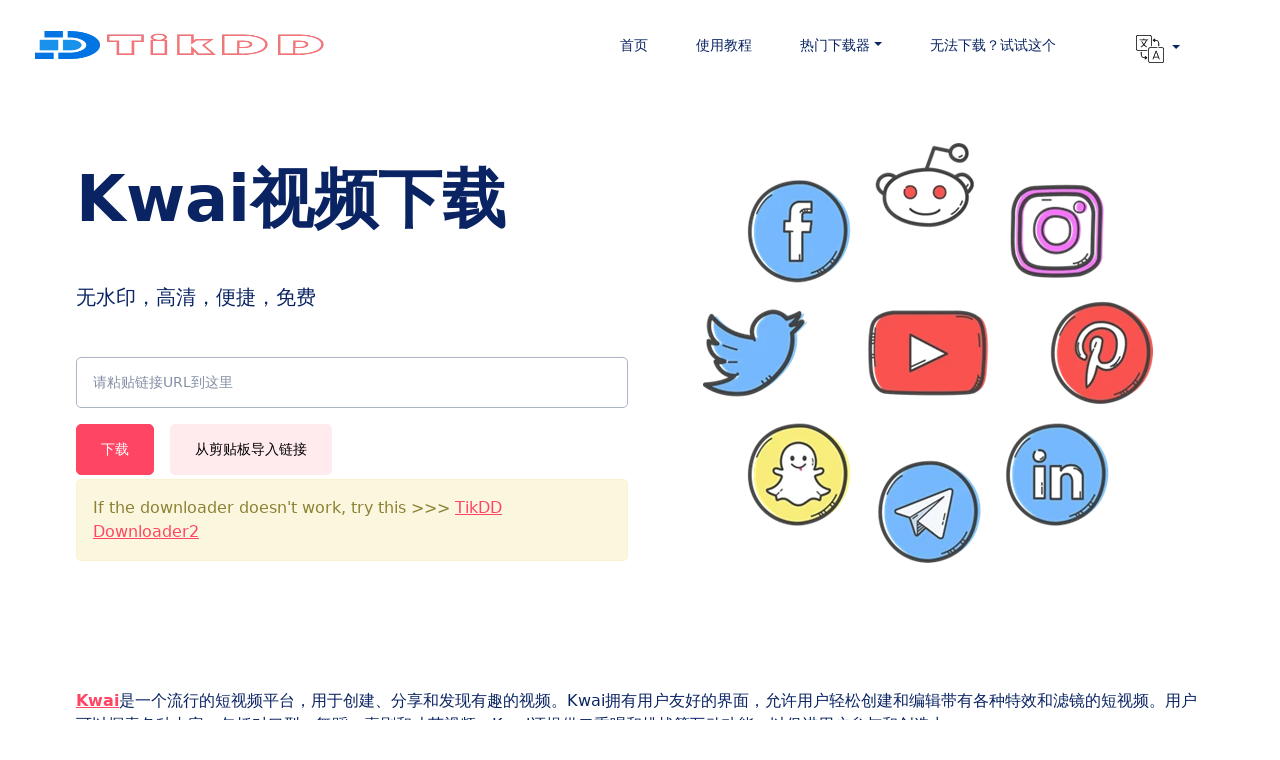

--- FILE ---
content_type: text/html; charset=UTF-8
request_url: https://www.tikdd.cc/zh/kwai-video-downloader-zh/
body_size: 25154
content:
<!doctype html><html lang="zh-CN" prefix="og: https://ogp.me/ns#"><head><script data-no-optimize="1" type="eb031638566d65fec525f50e-text/javascript">var litespeed_docref=sessionStorage.getItem("litespeed_docref");litespeed_docref&&(Object.defineProperty(document,"referrer",{get:function(){return litespeed_docref}}),sessionStorage.removeItem("litespeed_docref"));</script> <meta charset="UTF-8"><meta name="viewport" content="width=device-width, initial-scale=1, shrink-to-fit=no"><link rel="profile" href="https://gmpg.org/xfn/11"><link rel="alternate" href="https://www.tikdd.cc/kwai-video-downloader/" hreflang="en" /><link rel="alternate" href="https://www.tikdd.cc/zh/kwai-video-downloader-zh/" hreflang="zh" /><link rel="alternate" href="https://www.tikdd.cc/ja/kwai-video-downloade-ja/" hreflang="ja" /><link rel="alternate" href="https://www.tikdd.cc/es/kwai-video-downloader-es/" hreflang="es" /><link rel="alternate" href="https://www.tikdd.cc/hi/kwai-video-downloader-hi/" hreflang="hi" /><link rel="alternate" href="https://www.tikdd.cc/fr/kwai-video-downloader-fr/" hreflang="fr" /><link rel="alternate" href="https://www.tikdd.cc/de/kwai-video-downloaden/" hreflang="de" /><title>Kwai视频下载 国际快手视频下载 √无水印 √HD高清 √免费 - TikDD</title><meta name="description" content="Kwai视频下载器是一款必不可少的工具，可让用户从Kwai平台下载无水印的高质量视频。让用户可以保存和分享他们最喜欢的Kwai视频，而不会出现任何讨厌的水印。"/><meta name="robots" content="follow, index, max-snippet:-1, max-video-preview:-1, max-image-preview:large"/><link rel="canonical" href="https://www.tikdd.cc/zh/kwai-video-downloader-zh/" /><meta property="og:locale" content="zh_CN" /><meta property="og:type" content="article" /><meta property="og:title" content="Kwai视频下载 国际快手视频下载 √无水印 √HD高清 √免费 - TikDD" /><meta property="og:description" content="Kwai视频下载器是一款必不可少的工具，可让用户从Kwai平台下载无水印的高质量视频。让用户可以保存和分享他们最喜欢的Kwai视频，而不会出现任何讨厌的水印。" /><meta property="og:url" content="https://www.tikdd.cc/zh/kwai-video-downloader-zh/" /><meta property="og:site_name" content="TikDD" /><meta property="og:updated_time" content="2024-06-29T06:30:01+00:00" /><meta name="twitter:card" content="summary_large_image" /><meta name="twitter:title" content="Kwai视频下载 国际快手视频下载 √无水印 √HD高清 √免费 - TikDD" /><meta name="twitter:description" content="Kwai视频下载器是一款必不可少的工具，可让用户从Kwai平台下载无水印的高质量视频。让用户可以保存和分享他们最喜欢的Kwai视频，而不会出现任何讨厌的水印。" /><meta name="twitter:site" content="@tikdd_cc" /><meta name="twitter:creator" content="@tikdd_cc" /><meta name="twitter:label1" content="Time to read" /><meta name="twitter:data1" content="Less than a minute" /><link rel="alternate" type="application/rss+xml" title="TikDD &raquo; Feed" href="https://www.tikdd.cc/zh/feed/" /><link rel="alternate" type="application/rss+xml" title="TikDD &raquo; 评论 Feed" href="https://www.tikdd.cc/zh/comments/feed/" /><link rel="alternate" title="oEmbed (JSON)" type="application/json+oembed" href="https://www.tikdd.cc/wp-json/oembed/1.0/embed?url=https%3A%2F%2Fwww.tikdd.cc%2Fzh%2Fkwai-video-downloader-zh%2F&#038;lang=zh" /><link rel="alternate" title="oEmbed (XML)" type="text/xml+oembed" href="https://www.tikdd.cc/wp-json/oembed/1.0/embed?url=https%3A%2F%2Fwww.tikdd.cc%2Fzh%2Fkwai-video-downloader-zh%2F&#038;format=xml&#038;lang=zh" /><style id='wp-img-auto-sizes-contain-inline-css'>img:is([sizes=auto i],[sizes^="auto," i]){contain-intrinsic-size:3000px 1500px}
/*# sourceURL=wp-img-auto-sizes-contain-inline-css */</style><style id="litespeed-ccss">:root{--wp--preset--aspect-ratio--square:1;--wp--preset--aspect-ratio--4-3:4/3;--wp--preset--aspect-ratio--3-4:3/4;--wp--preset--aspect-ratio--3-2:3/2;--wp--preset--aspect-ratio--2-3:2/3;--wp--preset--aspect-ratio--16-9:16/9;--wp--preset--aspect-ratio--9-16:9/16;--wp--preset--color--black:#000;--wp--preset--color--cyan-bluish-gray:#abb8c3;--wp--preset--color--white:#fff;--wp--preset--color--pale-pink:#f78da7;--wp--preset--color--vivid-red:#cf2e2e;--wp--preset--color--luminous-vivid-orange:#ff6900;--wp--preset--color--luminous-vivid-amber:#fcb900;--wp--preset--color--light-green-cyan:#7bdcb5;--wp--preset--color--vivid-green-cyan:#00d084;--wp--preset--color--pale-cyan-blue:#8ed1fc;--wp--preset--color--vivid-cyan-blue:#0693e3;--wp--preset--color--vivid-purple:#9b51e0;--wp--preset--gradient--vivid-cyan-blue-to-vivid-purple:linear-gradient(135deg,rgba(6,147,227,1) 0%,#9b51e0 100%);--wp--preset--gradient--light-green-cyan-to-vivid-green-cyan:linear-gradient(135deg,#7adcb4 0%,#00d082 100%);--wp--preset--gradient--luminous-vivid-amber-to-luminous-vivid-orange:linear-gradient(135deg,rgba(252,185,0,1) 0%,rgba(255,105,0,1) 100%);--wp--preset--gradient--luminous-vivid-orange-to-vivid-red:linear-gradient(135deg,rgba(255,105,0,1) 0%,#cf2e2e 100%);--wp--preset--gradient--very-light-gray-to-cyan-bluish-gray:linear-gradient(135deg,#eee 0%,#a9b8c3 100%);--wp--preset--gradient--cool-to-warm-spectrum:linear-gradient(135deg,#4aeadc 0%,#9778d1 20%,#cf2aba 40%,#ee2c82 60%,#fb6962 80%,#fef84c 100%);--wp--preset--gradient--blush-light-purple:linear-gradient(135deg,#ffceec 0%,#9896f0 100%);--wp--preset--gradient--blush-bordeaux:linear-gradient(135deg,#fecda5 0%,#fe2d2d 50%,#6b003e 100%);--wp--preset--gradient--luminous-dusk:linear-gradient(135deg,#ffcb70 0%,#c751c0 50%,#4158d0 100%);--wp--preset--gradient--pale-ocean:linear-gradient(135deg,#fff5cb 0%,#b6e3d4 50%,#33a7b5 100%);--wp--preset--gradient--electric-grass:linear-gradient(135deg,#caf880 0%,#71ce7e 100%);--wp--preset--gradient--midnight:linear-gradient(135deg,#020381 0%,#2874fc 100%);--wp--preset--font-size--small:13px;--wp--preset--font-size--medium:20px;--wp--preset--font-size--large:36px;--wp--preset--font-size--x-large:42px;--wp--preset--spacing--20:.44rem;--wp--preset--spacing--30:.67rem;--wp--preset--spacing--40:1rem;--wp--preset--spacing--50:1.5rem;--wp--preset--spacing--60:2.25rem;--wp--preset--spacing--70:3.38rem;--wp--preset--spacing--80:5.06rem;--wp--preset--shadow--natural:6px 6px 9px rgba(0,0,0,.2);--wp--preset--shadow--deep:12px 12px 50px rgba(0,0,0,.4);--wp--preset--shadow--sharp:6px 6px 0px rgba(0,0,0,.2);--wp--preset--shadow--outlined:6px 6px 0px -3px rgba(255,255,255,1),6px 6px rgba(0,0,0,1);--wp--preset--shadow--crisp:6px 6px 0px rgba(0,0,0,1)}.navbar-menu{z-index:1}img{max-width:100%;height:auto;margin:0 auto}body{-webkit-font-smoothing:antialiased;-moz-osx-font-smoothing:grayscale}.alert{border-top-width:1px;border-right-width:1px;border-bottom-width:1px;border-left-width:1px;border-top-right-radius:5px;border-top-left-radius:5px;border-bottom-right-radius:5px;border-bottom-left-radius:5px}.max-w-sm{max-width:24rem}:root{--bs-blue:#45c1ff;--bs-indigo:#818cf8;--bs-purple:#c084fc;--bs-pink:#f472b6;--bs-red:#ff4564;--bs-orange:#e4572e;--bs-yellow:#e9d758;--bs-green:#198754;--bs-teal:#297373;--bs-cyan:#0dcaf0;--bs-white:#fff;--bs-gray:#657084;--bs-gray-dark:#1f2937;--bs-primary:#ff4564;--bs-secondary:#ffebee;--bs-success:#297373;--bs-info:#45c1ff;--bs-warning:#e9d758;--bs-danger:#ff4564;--bs-light:#f2f5fa;--bs-dark:#0a2463;--bs-font-sans-serif:system-ui,-apple-system,"Segoe UI",Roboto,"Helvetica Neue",Arial,"Noto Sans","Liberation Sans",sans-serif,"Apple Color Emoji","Segoe UI Emoji","Segoe UI Symbol","Noto Color Emoji";--bs-font-monospace:SFMono-Regular,Menlo,Monaco,Consolas,"Liberation Mono","Courier New",monospace;--bs-gradient:linear-gradient(180deg,rgba(255,255,255,.15),rgba(255,255,255,0))}*,*:before,*:after{box-sizing:border-box}@media (prefers-reduced-motion:no-preference){:root{scroll-behavior:smooth}}body{margin:0;font-family:Inter,ui-sans-serif,system-ui,-apple-system,BlinkMacSystemFont,"Segoe UI",Roboto,"Helvetica Neue",Arial,"Noto Sans",sans-serif,"Apple Color Emoji","Segoe UI Emoji","Segoe UI Symbol","Noto Color Emoji";font-size:1rem;font-weight:400;line-height:1.5;color:#0a2463;background-color:#fff;-webkit-text-size-adjust:100%}h1,h2,.h4{margin-top:0;margin-bottom:.5rem;font-weight:600;line-height:1.2}h1{font-size:calc(1.525rem + 3.3vw)}@media (min-width:1200px){h1{font-size:4rem}}h2{font-size:calc(1.425rem + 2.1vw)}@media (min-width:1200px){h2{font-size:3rem}}.h4{font-size:calc(1.275rem + .3vw)}@media (min-width:1200px){.h4{font-size:1.5rem}}p{margin-top:0;margin-bottom:1rem}ul{padding-left:2rem}ul{margin-top:0;margin-bottom:1rem}ul ul{margin-bottom:0}strong{font-weight:bolder}a{color:#ff4564;text-decoration:underline}img,svg{vertical-align:middle}button{border-radius:0}input,button{margin:0;font-family:inherit;font-size:inherit;line-height:inherit}button{text-transform:none}button,[type=button]{-webkit-appearance:button}::-moz-focus-inner{padding:0;border-style:none}::-webkit-datetime-edit-fields-wrapper,::-webkit-datetime-edit-text,::-webkit-datetime-edit-minute,::-webkit-datetime-edit-hour-field,::-webkit-datetime-edit-day-field,::-webkit-datetime-edit-month-field,::-webkit-datetime-edit-year-field{padding:0}::-webkit-inner-spin-button{height:auto}::-webkit-search-decoration{-webkit-appearance:none}::-webkit-color-swatch-wrapper{padding:0}::file-selector-button{font:inherit}::-webkit-file-upload-button{font:inherit;-webkit-appearance:button}.lead{font-size:1.25rem;font-weight:400}.img-fluid{max-width:100%;height:auto}.container,.container-fluid{width:100%;padding-right:var(--bs-gutter-x,.75rem);padding-left:var(--bs-gutter-x,.75rem);margin-right:auto;margin-left:auto}@media (min-width:576px){.container{max-width:640px}}@media (min-width:768px){.container{max-width:768px}}@media (min-width:992px){.container{max-width:1024px}}@media (min-width:1200px){.container{max-width:1152px}}.row{--bs-gutter-x:1.5rem;--bs-gutter-y:0;display:flex;flex-wrap:wrap;margin-top:calc(var(--bs-gutter-y)*-1);margin-right:calc(var(--bs-gutter-x)/-2);margin-left:calc(var(--bs-gutter-x)/-2)}.row>*{flex-shrink:0;width:100%;max-width:100%;padding-right:calc(var(--bs-gutter-x)/2);padding-left:calc(var(--bs-gutter-x)/2);margin-top:var(--bs-gutter-y)}.col-12{flex:0 0 auto;width:100%}@media (min-width:992px){.col-lg-6{flex:0 0 auto;width:50%}}.form-control{display:block;width:100%;padding:1rem;font-size:.875rem;font-weight:400;line-height:1.25;color:#0a2463;background-color:#fff;background-clip:padding-box;border:1px solid #acb4c4;appearance:none;border-radius:5px}.form-control::-webkit-date-and-time-value{height:1.25em}.form-control::-webkit-file-upload-button{padding:1rem;margin:-1rem;margin-inline-end:1rem;color:#0a2463;background-color:#dadfe9;border-color:inherit;border-style:solid;border-width:0;border-inline-end-width:1px;border-radius:0}.btn{display:inline-block;font-weight:400;line-height:1.25;color:#0a2463;text-align:center;text-decoration:none;vertical-align:middle;background-color:transparent;border:1px solid transparent;padding:1rem 1.5rem;font-size:.875rem;border-radius:5px}.btn-primary{color:#fff;background-color:#ff4564;border-color:#ff4564}.btn-secondary{color:#000;background-color:#ffebee;border-color:#ffebee}.btn-sm{padding:.25rem .5rem;font-size:.875rem;border-radius:.125rem}.collapse:not(.show){display:none}.dropdown{position:relative}.dropdown-toggle{white-space:nowrap}.dropdown-toggle:after{display:inline-block;margin-left:.255em;vertical-align:.255em;content:"";border-top:.3em solid;border-right:.3em solid transparent;border-bottom:0;border-left:.3em solid transparent}.dropdown-menu{position:absolute;z-index:1000;display:none;min-width:10rem;padding:.5rem 0;margin:0;font-size:1rem;color:#0a2463;text-align:left;list-style:none;background-color:#fff;background-clip:padding-box;border:1px solid rgba(0,0,0,.15);border-radius:5px}.dropdown-item{display:block;width:100%;padding:.25rem 1rem;clear:both;font-weight:400;color:#0a2463;text-align:inherit;text-decoration:none;white-space:nowrap;background-color:transparent;border:0}.nav{display:flex;flex-wrap:wrap;padding-left:0;margin-bottom:0;list-style:none}.nav-link{display:block;padding:.5rem 1rem;font-size:.875rem;font-weight:500;color:#ff4564;text-decoration:none}.navbar{position:relative;display:flex;flex-wrap:wrap;align-items:center;justify-content:space-between;padding-top:1.5rem;padding-right:1rem;padding-bottom:1.5rem;padding-left:1rem}.navbar>.container-fluid{display:flex;flex-wrap:inherit;align-items:center;justify-content:space-between}.navbar-brand{padding-top:.40625rem;padding-bottom:.40625rem;margin-right:1rem;font-size:1.125rem;text-decoration:none;white-space:nowrap}.navbar-nav{display:flex;flex-direction:column;padding-left:0;margin-bottom:0;list-style:none}.navbar-nav .nav-link{padding-right:0;padding-left:0}.navbar-nav .dropdown-menu{position:static}.navbar-collapse{flex-basis:100%;flex-grow:1;align-items:center}@media (min-width:992px){.navbar-expand-lg{flex-wrap:nowrap;justify-content:flex-start}.navbar-expand-lg .navbar-nav{flex-direction:row}.navbar-expand-lg .navbar-nav .dropdown-menu{position:absolute}.navbar-expand-lg .navbar-nav .nav-link{padding-right:1.5rem;padding-left:1.5rem}.navbar-expand-lg .navbar-collapse{display:flex!important;flex-basis:auto}}.navbar-light .navbar-brand{color:#0a2463}.navbar-light .navbar-nav .nav-link{color:#0a2463}.alert{position:relative;padding:1rem;margin-bottom:1rem;border:1px solid transparent;border-radius:5px}.alert-warning{color:#8c8135;background-color:#fbf7de;border-color:#f8f3cd}.btn-close{box-sizing:content-box;width:1em;height:1em;padding:.25em;color:#000;background:transparent url("data:image/svg+xml,%3csvg xmlns='http://www.w3.org/2000/svg' viewBox='0 0 16 16' fill='%23000'%3e%3cpath d='M.293.293a1 1 0 011.414 0L8 6.586 14.293.293a1 1 0 111.414 1.414L9.414 8l6.293 6.293a1 1 0 01-1.414 1.414L8 9.414l-6.293 6.293a1 1 0 01-1.414-1.414L6.586 8 .293 1.707a1 1 0 010-1.414z'/%3e%3c/svg%3e") center/1em auto no-repeat;border:0;border-radius:5px;opacity:.5}.overflow-auto{overflow:auto!important}.overflow-hidden{overflow:hidden!important}.d-block{display:block!important}.d-flex{display:flex!important}.d-none{display:none!important}.position-relative{position:relative!important}.position-fixed{position:fixed!important}.top-0{top:0!important}.bottom-0{bottom:0!important}.start-0{left:0!important}.end-0{right:0!important}.w-75{width:75%!important}.w-100{width:100%!important}.flex-column{flex-direction:column!important}.flex-wrap{flex-wrap:wrap!important}.align-items-center{align-items:center!important}.mx-8{margin-right:2rem!important;margin-left:2rem!important}.mt-1{margin-top:.25rem!important}.mt-4{margin-top:1rem!important}.mt-8{margin-top:2rem!important}.me-4{margin-right:1rem!important}.me-auto{margin-right:auto!important}.mb-0{margin-bottom:0!important}.mb-5{margin-bottom:1.25rem!important}.mb-8{margin-bottom:2rem!important}.mb-10{margin-bottom:2.5rem!important}.ms-auto{margin-left:auto!important}.px-6{padding-right:1.5rem!important;padding-left:1.5rem!important}.py-0{padding-top:0!important;padding-bottom:0!important}.py-6{padding-top:1.5rem!important;padding-bottom:1.5rem!important}.pb-8{padding-bottom:2rem!important}.text-center{text-align:center!important}.text-decoration-none{text-decoration:none!important}.text-dark{color:#0a2463!important}.bg-dark{background-color:#0a2463!important}.bg-white{background-color:#fff!important}@media (min-width:992px){.d-lg-flex{display:flex!important}.d-lg-none{display:none!important}.mb-lg-0{margin-bottom:0!important}.mb-lg-12{margin-bottom:3rem!important}.pb-lg-20{padding-bottom:5rem!important}}</style><script src="/cdn-cgi/scripts/7d0fa10a/cloudflare-static/rocket-loader.min.js" data-cf-settings="eb031638566d65fec525f50e-|49"></script><link rel="preload" data-asynced="1" data-optimized="2" as="style" onload="this.onload=null;this.rel='stylesheet'" href="https://www.tikdd.cc/wp-content/litespeed/css/f347ab6d6055dc43e542c0f857ceab85.css?ver=e4fc5" /><script data-optimized="1" type="litespeed/javascript" data-src="https://www.tikdd.cc/wp-content/plugins/litespeed-cache/assets/js/css_async.min.js"></script><link rel="preload" as="image" href="https://www.tikdd.cc/wp-content/themes/aiodl-default/assets/icons/translation.svg"><link rel="preload" as="image" href="https://www.tikdd.cc/wp-content/themes/aiodl-default/assets/images/header.webp"><link rel="preload" as="image" href="https://www.tikdd.cc/wp-content/themes/aiodl-default/assets/icons/translation.svg"><link rel="preload" as="image" href="https://www.tikdd.cc/wp-content/themes/aiodl-default/assets/icons/translation.svg"><style id='wp-block-paragraph-inline-css'>.is-small-text{font-size:.875em}.is-regular-text{font-size:1em}.is-large-text{font-size:2.25em}.is-larger-text{font-size:3em}.has-drop-cap:not(:focus):first-letter{float:left;font-size:8.4em;font-style:normal;font-weight:100;line-height:.68;margin:.05em .1em 0 0;text-transform:uppercase}body.rtl .has-drop-cap:not(:focus):first-letter{float:none;margin-left:.1em}p.has-drop-cap.has-background{overflow:hidden}:root :where(p.has-background){padding:1.25em 2.375em}:where(p.has-text-color:not(.has-link-color)) a{color:inherit}p.has-text-align-left[style*="writing-mode:vertical-lr"],p.has-text-align-right[style*="writing-mode:vertical-rl"]{rotate:180deg}
/*# sourceURL=https://www.tikdd.cc/wp-includes/blocks/paragraph/style.min.css */</style><style id='classic-theme-styles-inline-css'>/*! This file is auto-generated */
.wp-block-button__link{color:#fff;background-color:#32373c;border-radius:9999px;box-shadow:none;text-decoration:none;padding:calc(.667em + 2px) calc(1.333em + 2px);font-size:1.125em}.wp-block-file__button{background:#32373c;color:#fff;text-decoration:none}
/*# sourceURL=/wp-includes/css/classic-themes.min.css */</style><style id='wp-block-list-inline-css'>ol,ul{box-sizing:border-box}:root :where(.wp-block-list.has-background){padding:1.25em 2.375em}
/*# sourceURL=https://www.tikdd.cc/wp-includes/blocks/list/style.min.css */</style><style id='global-styles-inline-css'>:root{--wp--preset--aspect-ratio--square: 1;--wp--preset--aspect-ratio--4-3: 4/3;--wp--preset--aspect-ratio--3-4: 3/4;--wp--preset--aspect-ratio--3-2: 3/2;--wp--preset--aspect-ratio--2-3: 2/3;--wp--preset--aspect-ratio--16-9: 16/9;--wp--preset--aspect-ratio--9-16: 9/16;--wp--preset--color--black: #000000;--wp--preset--color--cyan-bluish-gray: #abb8c3;--wp--preset--color--white: #ffffff;--wp--preset--color--pale-pink: #f78da7;--wp--preset--color--vivid-red: #cf2e2e;--wp--preset--color--luminous-vivid-orange: #ff6900;--wp--preset--color--luminous-vivid-amber: #fcb900;--wp--preset--color--light-green-cyan: #7bdcb5;--wp--preset--color--vivid-green-cyan: #00d084;--wp--preset--color--pale-cyan-blue: #8ed1fc;--wp--preset--color--vivid-cyan-blue: #0693e3;--wp--preset--color--vivid-purple: #9b51e0;--wp--preset--gradient--vivid-cyan-blue-to-vivid-purple: linear-gradient(135deg,rgb(6,147,227) 0%,rgb(155,81,224) 100%);--wp--preset--gradient--light-green-cyan-to-vivid-green-cyan: linear-gradient(135deg,rgb(122,220,180) 0%,rgb(0,208,130) 100%);--wp--preset--gradient--luminous-vivid-amber-to-luminous-vivid-orange: linear-gradient(135deg,rgb(252,185,0) 0%,rgb(255,105,0) 100%);--wp--preset--gradient--luminous-vivid-orange-to-vivid-red: linear-gradient(135deg,rgb(255,105,0) 0%,rgb(207,46,46) 100%);--wp--preset--gradient--very-light-gray-to-cyan-bluish-gray: linear-gradient(135deg,rgb(238,238,238) 0%,rgb(169,184,195) 100%);--wp--preset--gradient--cool-to-warm-spectrum: linear-gradient(135deg,rgb(74,234,220) 0%,rgb(151,120,209) 20%,rgb(207,42,186) 40%,rgb(238,44,130) 60%,rgb(251,105,98) 80%,rgb(254,248,76) 100%);--wp--preset--gradient--blush-light-purple: linear-gradient(135deg,rgb(255,206,236) 0%,rgb(152,150,240) 100%);--wp--preset--gradient--blush-bordeaux: linear-gradient(135deg,rgb(254,205,165) 0%,rgb(254,45,45) 50%,rgb(107,0,62) 100%);--wp--preset--gradient--luminous-dusk: linear-gradient(135deg,rgb(255,203,112) 0%,rgb(199,81,192) 50%,rgb(65,88,208) 100%);--wp--preset--gradient--pale-ocean: linear-gradient(135deg,rgb(255,245,203) 0%,rgb(182,227,212) 50%,rgb(51,167,181) 100%);--wp--preset--gradient--electric-grass: linear-gradient(135deg,rgb(202,248,128) 0%,rgb(113,206,126) 100%);--wp--preset--gradient--midnight: linear-gradient(135deg,rgb(2,3,129) 0%,rgb(40,116,252) 100%);--wp--preset--font-size--small: 13px;--wp--preset--font-size--medium: 20px;--wp--preset--font-size--large: 36px;--wp--preset--font-size--x-large: 42px;--wp--preset--spacing--20: 0.44rem;--wp--preset--spacing--30: 0.67rem;--wp--preset--spacing--40: 1rem;--wp--preset--spacing--50: 1.5rem;--wp--preset--spacing--60: 2.25rem;--wp--preset--spacing--70: 3.38rem;--wp--preset--spacing--80: 5.06rem;--wp--preset--shadow--natural: 6px 6px 9px rgba(0, 0, 0, 0.2);--wp--preset--shadow--deep: 12px 12px 50px rgba(0, 0, 0, 0.4);--wp--preset--shadow--sharp: 6px 6px 0px rgba(0, 0, 0, 0.2);--wp--preset--shadow--outlined: 6px 6px 0px -3px rgb(255, 255, 255), 6px 6px rgb(0, 0, 0);--wp--preset--shadow--crisp: 6px 6px 0px rgb(0, 0, 0);}:where(.is-layout-flex){gap: 0.5em;}:where(.is-layout-grid){gap: 0.5em;}body .is-layout-flex{display: flex;}.is-layout-flex{flex-wrap: wrap;align-items: center;}.is-layout-flex > :is(*, div){margin: 0;}body .is-layout-grid{display: grid;}.is-layout-grid > :is(*, div){margin: 0;}:where(.wp-block-columns.is-layout-flex){gap: 2em;}:where(.wp-block-columns.is-layout-grid){gap: 2em;}:where(.wp-block-post-template.is-layout-flex){gap: 1.25em;}:where(.wp-block-post-template.is-layout-grid){gap: 1.25em;}.has-black-color{color: var(--wp--preset--color--black) !important;}.has-cyan-bluish-gray-color{color: var(--wp--preset--color--cyan-bluish-gray) !important;}.has-white-color{color: var(--wp--preset--color--white) !important;}.has-pale-pink-color{color: var(--wp--preset--color--pale-pink) !important;}.has-vivid-red-color{color: var(--wp--preset--color--vivid-red) !important;}.has-luminous-vivid-orange-color{color: var(--wp--preset--color--luminous-vivid-orange) !important;}.has-luminous-vivid-amber-color{color: var(--wp--preset--color--luminous-vivid-amber) !important;}.has-light-green-cyan-color{color: var(--wp--preset--color--light-green-cyan) !important;}.has-vivid-green-cyan-color{color: var(--wp--preset--color--vivid-green-cyan) !important;}.has-pale-cyan-blue-color{color: var(--wp--preset--color--pale-cyan-blue) !important;}.has-vivid-cyan-blue-color{color: var(--wp--preset--color--vivid-cyan-blue) !important;}.has-vivid-purple-color{color: var(--wp--preset--color--vivid-purple) !important;}.has-black-background-color{background-color: var(--wp--preset--color--black) !important;}.has-cyan-bluish-gray-background-color{background-color: var(--wp--preset--color--cyan-bluish-gray) !important;}.has-white-background-color{background-color: var(--wp--preset--color--white) !important;}.has-pale-pink-background-color{background-color: var(--wp--preset--color--pale-pink) !important;}.has-vivid-red-background-color{background-color: var(--wp--preset--color--vivid-red) !important;}.has-luminous-vivid-orange-background-color{background-color: var(--wp--preset--color--luminous-vivid-orange) !important;}.has-luminous-vivid-amber-background-color{background-color: var(--wp--preset--color--luminous-vivid-amber) !important;}.has-light-green-cyan-background-color{background-color: var(--wp--preset--color--light-green-cyan) !important;}.has-vivid-green-cyan-background-color{background-color: var(--wp--preset--color--vivid-green-cyan) !important;}.has-pale-cyan-blue-background-color{background-color: var(--wp--preset--color--pale-cyan-blue) !important;}.has-vivid-cyan-blue-background-color{background-color: var(--wp--preset--color--vivid-cyan-blue) !important;}.has-vivid-purple-background-color{background-color: var(--wp--preset--color--vivid-purple) !important;}.has-black-border-color{border-color: var(--wp--preset--color--black) !important;}.has-cyan-bluish-gray-border-color{border-color: var(--wp--preset--color--cyan-bluish-gray) !important;}.has-white-border-color{border-color: var(--wp--preset--color--white) !important;}.has-pale-pink-border-color{border-color: var(--wp--preset--color--pale-pink) !important;}.has-vivid-red-border-color{border-color: var(--wp--preset--color--vivid-red) !important;}.has-luminous-vivid-orange-border-color{border-color: var(--wp--preset--color--luminous-vivid-orange) !important;}.has-luminous-vivid-amber-border-color{border-color: var(--wp--preset--color--luminous-vivid-amber) !important;}.has-light-green-cyan-border-color{border-color: var(--wp--preset--color--light-green-cyan) !important;}.has-vivid-green-cyan-border-color{border-color: var(--wp--preset--color--vivid-green-cyan) !important;}.has-pale-cyan-blue-border-color{border-color: var(--wp--preset--color--pale-cyan-blue) !important;}.has-vivid-cyan-blue-border-color{border-color: var(--wp--preset--color--vivid-cyan-blue) !important;}.has-vivid-purple-border-color{border-color: var(--wp--preset--color--vivid-purple) !important;}.has-vivid-cyan-blue-to-vivid-purple-gradient-background{background: var(--wp--preset--gradient--vivid-cyan-blue-to-vivid-purple) !important;}.has-light-green-cyan-to-vivid-green-cyan-gradient-background{background: var(--wp--preset--gradient--light-green-cyan-to-vivid-green-cyan) !important;}.has-luminous-vivid-amber-to-luminous-vivid-orange-gradient-background{background: var(--wp--preset--gradient--luminous-vivid-amber-to-luminous-vivid-orange) !important;}.has-luminous-vivid-orange-to-vivid-red-gradient-background{background: var(--wp--preset--gradient--luminous-vivid-orange-to-vivid-red) !important;}.has-very-light-gray-to-cyan-bluish-gray-gradient-background{background: var(--wp--preset--gradient--very-light-gray-to-cyan-bluish-gray) !important;}.has-cool-to-warm-spectrum-gradient-background{background: var(--wp--preset--gradient--cool-to-warm-spectrum) !important;}.has-blush-light-purple-gradient-background{background: var(--wp--preset--gradient--blush-light-purple) !important;}.has-blush-bordeaux-gradient-background{background: var(--wp--preset--gradient--blush-bordeaux) !important;}.has-luminous-dusk-gradient-background{background: var(--wp--preset--gradient--luminous-dusk) !important;}.has-pale-ocean-gradient-background{background: var(--wp--preset--gradient--pale-ocean) !important;}.has-electric-grass-gradient-background{background: var(--wp--preset--gradient--electric-grass) !important;}.has-midnight-gradient-background{background: var(--wp--preset--gradient--midnight) !important;}.has-small-font-size{font-size: var(--wp--preset--font-size--small) !important;}.has-medium-font-size{font-size: var(--wp--preset--font-size--medium) !important;}.has-large-font-size{font-size: var(--wp--preset--font-size--large) !important;}.has-x-large-font-size{font-size: var(--wp--preset--font-size--x-large) !important;}
/*# sourceURL=global-styles-inline-css */</style></head><body class="wp-singular page-template-default page page-id-830 wp-custom-logo wp-theme-aiodl-default"><header class="pb-8 pb-lg-20"><nav class="navbar navbar-light navbar-expand-lg" id="header"><div class="container-fluid">
<a class="navbar-brand h4 text-decoration-none" href="https://www.tikdd.cc/zh/">
<img data-lazyloaded="1" src="[data-uri]" width="300" height="65" data-src="https://www.tikdd.cc/wp-content/uploads/2024/12/logo-tikdd.png.webp" alt="TikDD logo" style="max-height:28px">            </a><div class="d-lg-none">
<button class="btn btn-sm navbar-burger">
<svg class="d-block" width="16" height="16" viewBox="0 0 20 20" xmlns="http://www.w3.org/2000/svg"><title>Mobile Menu</title>
<path d="M0 3h20v2H0V3zm0 6h20v2H0V9zm0 6h20v2H0v-2z"></path>
</svg>
</button></div><div class="collapse navbar-collapse"><ul id="header-menu" class="navbar-nav ms-auto me-4" itemscope itemtype="http://www.schema.org/SiteNavigationElement"><li  id="menu-item-242" class="menu-item menu-item-type-custom menu-item-object-custom header-menu menu-item-242 nav-item"><a itemprop="url" href="https://www.tikdd.cc/" class="nav-link"><span itemprop="name">首页</span></a></li><li  id="menu-item-243" class="menu-item menu-item-type-post_type menu-item-object-post header-menu menu-item-243 nav-item"><a itemprop="url" href="https://www.tikdd.cc/zh/how-to-use-tikdd-to-download-videos-zh/" class="nav-link"><span itemprop="name">使用教程</span></a></li><li  id="menu-item-244" class="menu-item menu-item-type-custom menu-item-object-custom menu-item-has-children dropdown header-menu menu-item-244 nav-item"><a href="#" data-bs-toggle="dropdown" role="button" aria-expanded="false" class="nav-link dropdown-toggle" id="menu-item-dropdown-244"><span itemprop="name">热门下载器</span></a><ul class="dropdown-menu" aria-labelledby="menu-item-dropdown-244"><li  id="menu-item-245" class="menu-item menu-item-type-post_type menu-item-object-page header-menu menu-item-245 nav-item"><a itemprop="url" href="https://www.tikdd.cc/zh/tiktok-downloader-zh/" class="dropdown-item"><span itemprop="name">TikTok无水印视频下载</span></a></li><li  id="menu-item-248" class="menu-item menu-item-type-post_type menu-item-object-page header-menu menu-item-248 nav-item"><a itemprop="url" href="https://www.tikdd.cc/zh/douyin-downloader-zh/" class="dropdown-item"><span itemprop="name">抖音无水印视频下载</span></a></li><li  id="menu-item-246" class="menu-item menu-item-type-post_type menu-item-object-page header-menu menu-item-246 nav-item"><a itemprop="url" href="https://www.tikdd.cc/zh/x-video-downloader-zh/" class="dropdown-item"><span itemprop="name">X（Twitter）视频下载</span></a></li><li  id="menu-item-247" class="menu-item menu-item-type-post_type menu-item-object-page header-menu menu-item-247 nav-item"><a itemprop="url" href="https://www.tikdd.cc/zh/youtube-downloader-zh/" class="dropdown-item"><span itemprop="name">YouTube 视频下载</span></a></li><li  id="menu-item-249" class="menu-item menu-item-type-post_type menu-item-object-page header-menu menu-item-249 nav-item"><a itemprop="url" href="https://www.tikdd.cc/zh/bilibili-downloader-zh/" class="dropdown-item"><span itemprop="name">BiliBli视频下载</span></a></li><li  id="menu-item-250" class="menu-item menu-item-type-post_type menu-item-object-page header-menu menu-item-250 nav-item"><a itemprop="url" href="https://www.tikdd.cc/zh/instagram-downloader-zh/" class="dropdown-item"><span itemprop="name">Instagram下载器</span></a></li></ul></li><li  id="menu-item-1243" class="menu-item menu-item-type-custom menu-item-object-custom header-menu menu-item-1243 nav-item"><a itemprop="url" href="https://www.tikdd.cc/i/downloader/" class="nav-link"><span itemprop="name">无法下载？试试这个</span></a></li>
<span class="nav-item dropdown mx-8">
<a class="nav-link dropdown-toggle text-dark" href="#" id="navbarDropdown" role="button" data-bs-toggle="dropdown" aria-expanded="false">
<img src="https://www.tikdd.cc/wp-content/themes/aiodl-default/assets/icons/translation.svg" height="28" width="28" fetchpriority="high" decoding="sync" alt="languages" fetchpriority="high" decoding="sync" fetchpriority="high" decoding="sync">
</a><ul class="dropdown-menu" aria-labelledby="navbarDropdown"><li><a class="dropdown-item" href="https://www.tikdd.cc/kwai-video-downloader/">English</a></li><li><a class="dropdown-item" href="https://www.tikdd.cc/zh/kwai-video-downloader-zh/">中文 (中国)</a></li><li><a class="dropdown-item" href="https://www.tikdd.cc/ja/kwai-video-downloade-ja/">日本語</a></li><li><a class="dropdown-item" href="https://www.tikdd.cc/es/kwai-video-downloader-es/">Español</a></li><li><a class="dropdown-item" href="https://www.tikdd.cc/hi/kwai-video-downloader-hi/">हिन्दी</a></li><li><a class="dropdown-item" href="https://www.tikdd.cc/fr/kwai-video-downloader-fr/">Français</a></li><li><a class="dropdown-item" href="https://www.tikdd.cc/de/kwai-video-downloaden/">Deutsch</a></li></ul></span></ul></div></div></nav><div class="container mt-8"><div class="row align-items-center"><div class="col-12 col-lg-6 mb-5 mb-lg-0"><h1 class="mt-8 mb-8 mb-lg-12">
Kwai视频下载</h1><h2 class="lead mb-8 mb-lg-12">
无水印，高清，便捷，免费</h2><div class="alert alert-warning" role="alert" id="alert" style="display: none"></div><div class="d-flex flex-wrap" id="download-form">
<input id="url" type="url" name="url" class="form-control w-100"
placeholder="请粘贴链接URL到这里"
aria-label="请粘贴链接URL到这里">
<input id="token" type="hidden" name="token" value="3e9b6b113ccfa4efe0e1723310c054f78b7e34a351bc36957d9fb3c99b48b79a">
<button class="mt-4 btn btn-primary btn-block me-4"  id="downloadBtn">
下载                        </button>
<button class="mt-4 btn btn-secondary btn-block me-4"
id="pasteBtn">从剪贴板导入链接                        </button></div><div class="mt-1"><div class="alert alert-warning">If the downloader doesn't work, try this >>> <a href="https://www.tikdd.cc/i/downloader/">TikDD Downloader2</a></div></div></div><div class="col-12 col-lg-6 position-relative d-none d-lg-flex">
<img class="position-relative img-fluid" src="https://www.tikdd.cc/wp-content/themes/aiodl-default/assets/images/header.webp" alt="TikDD-Free Video Downloader" fetchpriority="high" decoding="sync"/></div></div></div><div class="d-none navbar-menu position-relative"><div class="navbar-backdrop position-fixed top-0 start-0 end-0 bottom-0 bg-dark" style="opacity: 75%;"></div><nav class="position-fixed top-0 start-0 bottom-0 d-flex flex-column w-75 max-w-sm py-6 px-6 bg-white overflow-auto"><div class="d-flex align-items-center mb-10">
<a class="me-auto h4 mb-0 text-decoration-none" href="https://www.tikdd.cc/zh/">
<img data-lazyloaded="1" src="[data-uri]" width="129" height="65" data-src="https://www.tikdd.cc/wp-content/uploads/2024/12/logo-tikdd.png.webp" alt="TikDD logo">                </a>
<button class="navbar-close btn-close" type="button" aria-label="Close"></button></div><div class="menu-menu-zh-container"><ul id="mobile-menu" class="nav flex-column" itemscope itemtype="http://www.schema.org/SiteNavigationElement"><li  class="menu-item menu-item-type-custom menu-item-object-custom mobile-menu menu-item-242 nav-item"><a itemprop="url" href="https://www.tikdd.cc/" class="nav-link"><span itemprop="name">首页</span></a></li><li  class="menu-item menu-item-type-post_type menu-item-object-post mobile-menu menu-item-243 nav-item"><a itemprop="url" href="https://www.tikdd.cc/zh/how-to-use-tikdd-to-download-videos-zh/" class="nav-link"><span itemprop="name">使用教程</span></a></li><li  class="menu-item menu-item-type-custom menu-item-object-custom menu-item-has-children dropdown mobile-menu menu-item-244 nav-item"><a href="#" data-bs-toggle="dropdown" role="button" aria-expanded="false" class="nav-link dropdown-toggle" id="menu-item-dropdown-244"><span itemprop="name">热门下载器</span></a><ul class="dropdown-menu" aria-labelledby="menu-item-dropdown-244"><li  class="menu-item menu-item-type-post_type menu-item-object-page mobile-menu menu-item-245 nav-item"><a itemprop="url" href="https://www.tikdd.cc/zh/tiktok-downloader-zh/" class="dropdown-item"><span itemprop="name">TikTok无水印视频下载</span></a></li><li  class="menu-item menu-item-type-post_type menu-item-object-page mobile-menu menu-item-248 nav-item"><a itemprop="url" href="https://www.tikdd.cc/zh/douyin-downloader-zh/" class="dropdown-item"><span itemprop="name">抖音无水印视频下载</span></a></li><li  class="menu-item menu-item-type-post_type menu-item-object-page mobile-menu menu-item-246 nav-item"><a itemprop="url" href="https://www.tikdd.cc/zh/x-video-downloader-zh/" class="dropdown-item"><span itemprop="name">X（Twitter）视频下载</span></a></li><li  class="menu-item menu-item-type-post_type menu-item-object-page mobile-menu menu-item-247 nav-item"><a itemprop="url" href="https://www.tikdd.cc/zh/youtube-downloader-zh/" class="dropdown-item"><span itemprop="name">YouTube 视频下载</span></a></li><li  class="menu-item menu-item-type-post_type menu-item-object-page mobile-menu menu-item-249 nav-item"><a itemprop="url" href="https://www.tikdd.cc/zh/bilibili-downloader-zh/" class="dropdown-item"><span itemprop="name">BiliBli视频下载</span></a></li><li  class="menu-item menu-item-type-post_type menu-item-object-page mobile-menu menu-item-250 nav-item"><a itemprop="url" href="https://www.tikdd.cc/zh/instagram-downloader-zh/" class="dropdown-item"><span itemprop="name">Instagram下载器</span></a></li></ul></li><li  class="menu-item menu-item-type-custom menu-item-object-custom mobile-menu menu-item-1243 nav-item"><a itemprop="url" href="https://www.tikdd.cc/i/downloader/" class="nav-link"><span itemprop="name">无法下载？试试这个</span></a></li></ul></div><div class="collapse navbar-collapse"><ul id="header-menu" class="navbar-nav ms-auto me-4" itemscope itemtype="http://www.schema.org/SiteNavigationElement"><li  id="menu-item-242" class="menu-item menu-item-type-custom menu-item-object-custom header-menu menu-item-242 nav-item"><a itemprop="url" href="https://www.tikdd.cc/" class="nav-link"><span itemprop="name">首页</span></a></li><li  id="menu-item-243" class="menu-item menu-item-type-post_type menu-item-object-post header-menu menu-item-243 nav-item"><a itemprop="url" href="https://www.tikdd.cc/zh/how-to-use-tikdd-to-download-videos-zh/" class="nav-link"><span itemprop="name">使用教程</span></a></li><li  id="menu-item-244" class="menu-item menu-item-type-custom menu-item-object-custom menu-item-has-children dropdown header-menu menu-item-244 nav-item"><a href="#" data-bs-toggle="dropdown" role="button" aria-expanded="false" class="nav-link dropdown-toggle" id="menu-item-dropdown-244"><span itemprop="name">热门下载器</span></a><ul class="dropdown-menu" aria-labelledby="menu-item-dropdown-244"><li  id="menu-item-245" class="menu-item menu-item-type-post_type menu-item-object-page header-menu menu-item-245 nav-item"><a itemprop="url" href="https://www.tikdd.cc/zh/tiktok-downloader-zh/" class="dropdown-item"><span itemprop="name">TikTok无水印视频下载</span></a></li><li  id="menu-item-248" class="menu-item menu-item-type-post_type menu-item-object-page header-menu menu-item-248 nav-item"><a itemprop="url" href="https://www.tikdd.cc/zh/douyin-downloader-zh/" class="dropdown-item"><span itemprop="name">抖音无水印视频下载</span></a></li><li  id="menu-item-246" class="menu-item menu-item-type-post_type menu-item-object-page header-menu menu-item-246 nav-item"><a itemprop="url" href="https://www.tikdd.cc/zh/x-video-downloader-zh/" class="dropdown-item"><span itemprop="name">X（Twitter）视频下载</span></a></li><li  id="menu-item-247" class="menu-item menu-item-type-post_type menu-item-object-page header-menu menu-item-247 nav-item"><a itemprop="url" href="https://www.tikdd.cc/zh/youtube-downloader-zh/" class="dropdown-item"><span itemprop="name">YouTube 视频下载</span></a></li><li  id="menu-item-249" class="menu-item menu-item-type-post_type menu-item-object-page header-menu menu-item-249 nav-item"><a itemprop="url" href="https://www.tikdd.cc/zh/bilibili-downloader-zh/" class="dropdown-item"><span itemprop="name">BiliBli视频下载</span></a></li><li  id="menu-item-250" class="menu-item menu-item-type-post_type menu-item-object-page header-menu menu-item-250 nav-item"><a itemprop="url" href="https://www.tikdd.cc/zh/instagram-downloader-zh/" class="dropdown-item"><span itemprop="name">Instagram下载器</span></a></li></ul></li><li  id="menu-item-1243" class="menu-item menu-item-type-custom menu-item-object-custom header-menu menu-item-1243 nav-item"><a itemprop="url" href="https://www.tikdd.cc/i/downloader/" class="nav-link"><span itemprop="name">无法下载？试试这个</span></a></li>
<span class="nav-item dropdown mx-8">
<a class="nav-link dropdown-toggle text-dark" href="#" id="navbarDropdown" role="button" data-bs-toggle="dropdown" aria-expanded="false">
<img src="https://www.tikdd.cc/wp-content/themes/aiodl-default/assets/icons/translation.svg" height="28" width="28" fetchpriority="high" decoding="sync" alt="languages" fetchpriority="high" decoding="sync" fetchpriority="high" decoding="sync">
</a><ul class="dropdown-menu" aria-labelledby="navbarDropdown"><li><a class="dropdown-item" href="https://www.tikdd.cc/kwai-video-downloader/">English</a></li><li><a class="dropdown-item" href="https://www.tikdd.cc/zh/kwai-video-downloader-zh/">中文 (中国)</a></li><li><a class="dropdown-item" href="https://www.tikdd.cc/ja/kwai-video-downloade-ja/">日本語</a></li><li><a class="dropdown-item" href="https://www.tikdd.cc/es/kwai-video-downloader-es/">Español</a></li><li><a class="dropdown-item" href="https://www.tikdd.cc/hi/kwai-video-downloader-hi/">हिन्दी</a></li><li><a class="dropdown-item" href="https://www.tikdd.cc/fr/kwai-video-downloader-fr/">Français</a></li><li><a class="dropdown-item" href="https://www.tikdd.cc/de/kwai-video-downloaden/">Deutsch</a></li></ul></span></ul></div><div class="nav flex-column"><li class="nav-item dropdown">
<a class="nav-link dropdown-toggle" href="#" id="navbarDropdown" role="button" data-bs-toggle="dropdown" aria-expanded="false">
<img src="https://www.tikdd.cc/wp-content/themes/aiodl-default/assets/icons/translation.svg" height="28" width="28" fetchpriority="high" decoding="sync">
</a><ul class="dropdown-menu" aria-labelledby="navbarDropdown"><li><a class="dropdown-item" href="https://www.tikdd.cc/kwai-video-downloader/">English</a></li><li><a class="dropdown-item" href="https://www.tikdd.cc/zh/kwai-video-downloader-zh/">中文 (中国)</a></li><li><a class="dropdown-item" href="https://www.tikdd.cc/ja/kwai-video-downloade-ja/">日本語</a></li><li><a class="dropdown-item" href="https://www.tikdd.cc/es/kwai-video-downloader-es/">Español</a></li><li><a class="dropdown-item" href="https://www.tikdd.cc/hi/kwai-video-downloader-hi/">हिन्दी</a></li><li><a class="dropdown-item" href="https://www.tikdd.cc/fr/kwai-video-downloader-fr/">Français</a></li><li><a class="dropdown-item" href="https://www.tikdd.cc/de/kwai-video-downloaden/">Deutsch</a></li></ul></li></div></nav></div></header><div class="text-center" id="ad-area-2"></div><div class="py-0 overflow-hidden" id="result" style="display: none"></div><main id="primary" class="site-main"><article class="container mt-8"><div class="row align-items-center"><div class="col-12 mb-5 mb-lg-0"><div class="text-center"></div><p><strong><a href="https://www.kwai.com" data-type="link" data-id="https://www.kwai.com" rel="nofollow noopener" target="_blank">Kwai</a></strong>是一个流行的短视频平台，用于创建、分享和发现有趣的视频。Kwai拥有用户友好的界面，允许用户轻松创建和编辑带有各种特效和滤镜的短视频。用户可以探索各种内容，包括对口型、舞蹈、喜剧和才艺视频。Kwai还提供二重唱和挑战等互动功能，以促进用户参与和创造力。</p><p><a href="https://www.tikdd.cc/zh/kwai-video-downloader-zh/" data-type="link" data-id="https://www.tikdd.cc/zh/kwai-video-downloader-zh/">Kwai视频下载器</a>是一款必不可少的工具，可让用户从Kwai平台下载无水印的高质量视频。此工具旨在确保无缝和不间断的观看体验，让用户可以保存和分享他们最喜欢的Kwai视频，而不会出现任何讨厌的水印。</p><p><strong>TikDD的主要功能：</strong></p><ul class="wp-block-list"><li>下载无LOGO和水印的高质量视频。</li><li>支持在各种设备上下载视频：手机、PC和平板电脑。</li><li>完全免费且无限制：TikDD承诺不向用户收取任何费用。</li><li>支持为所有设备（PC、Mac、Android、iOS）下载.mp3 和 .mp4 格式的视频。</li></ul><div class="text-center"></div></div></div></article></main><section class="py-20"><div class="container"><div class="max-w-3xl mx-auto mb-16 text-center"><h2 class="mt-8 mb-10">支持各大主流平台</h2><p class="lead text-muted">您可以检查定期更新的支持源列表。</p></div><div class="row justify-content-center"><div class="col-lg-2 col-md-4 col-sm-6 col-xs-6 p-4"><div class="bg-light rounded py-4 text-center"><a href="https://www.tikdd.cc/9gag-downloader/" class="text-decoration-none text-dark"><img class="d-block mx-auto lazy" height="36" width="36" data-src="https://www.tikdd.cc/wp-content/plugins/aio-video-downloader/assets/img/sources/9gag.svg" alt="9GAG video downloader" title="9GAG">9GAG</a></div></div><div class="col-lg-2 col-md-4 col-sm-6 col-xs-6 p-4"><div class="bg-light rounded py-4 text-center"><a href="https://www.tikdd.cc/akilli-tv-downloader/" class="text-decoration-none text-dark"><img class="d-block mx-auto lazy" height="36" width="36" data-src="https://www.tikdd.cc/wp-content/plugins/aio-video-downloader/assets/img/sources/akillitv.svg" alt="Akıllı TV video downloader" title="Akıllı TV">Akıllı TV</a></div></div><div class="col-lg-2 col-md-4 col-sm-6 col-xs-6 p-4"><div class="bg-light rounded py-4 text-center"><a href="https://www.tikdd.cc/bandcamp-music-downloader/" class="text-decoration-none text-dark"><img class="d-block mx-auto lazy" height="36" width="36" data-src="https://www.tikdd.cc/wp-content/plugins/aio-video-downloader/assets/img/sources/bandcamp.svg" alt="Bandcamp video downloader" title="Bandcamp">Bandcamp</a></div></div><div class="col-lg-2 col-md-4 col-sm-6 col-xs-6 p-4"><div class="bg-light rounded py-4 text-center"><a href="https://www.tikdd.cc/bilibili-downloader/" class="text-decoration-none text-dark"><img class="d-block mx-auto lazy" height="36" width="36" data-src="https://www.tikdd.cc/wp-content/plugins/aio-video-downloader/assets/img/sources/bilibili.svg" alt="Bilibili video downloader" title="Bilibili">Bilibili</a></div></div><div class="col-lg-2 col-md-4 col-sm-6 col-xs-6 p-4"><div class="bg-light rounded py-4 text-center"><a href="https://www.tikdd.cc/bitchute-video-downloader/" class="text-decoration-none text-dark"><img class="d-block mx-auto lazy" height="36" width="36" data-src="https://www.tikdd.cc/wp-content/plugins/aio-video-downloader/assets/img/sources/bitchute.svg" alt="Bitchute video downloader" title="Bitchute">Bitchute</a></div></div><div class="col-lg-2 col-md-4 col-sm-6 col-xs-6 p-4"><div class="bg-light rounded py-4 text-center"><a href="https://www.tikdd.cc/blogger-video-downloader/" class="text-decoration-none text-dark"><img class="d-block mx-auto lazy" height="36" width="36" data-src="https://www.tikdd.cc/wp-content/plugins/aio-video-downloader/assets/img/sources/blogger.svg" alt="Blogger video downloader" title="Blogger">Blogger</a></div></div><div class="col-lg-2 col-md-4 col-sm-6 col-xs-6 p-4"><div class="bg-light rounded py-4 text-center"><a href="https://www.tikdd.cc/blutv-video-downloader/" class="text-decoration-none text-dark"><img class="d-block mx-auto lazy" height="36" width="36" data-src="https://www.tikdd.cc/wp-content/plugins/aio-video-downloader/assets/img/sources/blutv.svg" alt="BluTV video downloader" title="BluTV">BluTV</a></div></div><div class="col-lg-2 col-md-4 col-sm-6 col-xs-6 p-4"><div class="bg-light rounded py-4 text-center"><a href="https://www.tikdd.cc/buzzfeed-video-downloader/" class="text-decoration-none text-dark"><img class="d-block mx-auto lazy" height="36" width="36" data-src="https://www.tikdd.cc/wp-content/plugins/aio-video-downloader/assets/img/sources/buzzfeed.svg" alt="Buzzfeed video downloader" title="Buzzfeed">Buzzfeed</a></div></div><div class="col-lg-2 col-md-4 col-sm-6 col-xs-6 p-4"><div class="bg-light rounded py-4 text-center"><a href="https://www.tikdd.cc/capcut-downloader/" class="text-decoration-none text-dark"><img class="d-block mx-auto lazy" height="36" width="36" data-src="https://www.tikdd.cc/wp-content/plugins/aio-video-downloader/assets/img/sources/capcut.svg" alt="Capcut video downloader" title="Capcut">Capcut</a></div></div><div class="col-lg-2 col-md-4 col-sm-6 col-xs-6 p-4"><div class="bg-light rounded py-4 text-center"><a href="https://www.tikdd.cc/chingari-downloader/" class="text-decoration-none text-dark"><img class="d-block mx-auto lazy" height="36" width="36" data-src="https://www.tikdd.cc/wp-content/plugins/aio-video-downloader/assets/img/sources/chingari.svg" alt="Chingari video downloader" title="Chingari">Chingari</a></div></div><div class="col-lg-2 col-md-4 col-sm-6 col-xs-6 p-4"><div class="bg-light rounded py-4 text-center"><a href="https://www.tikdd.cc/dailymotion-video-downloader/" class="text-decoration-none text-dark"><img class="d-block mx-auto lazy" height="36" width="36" data-src="https://www.tikdd.cc/wp-content/plugins/aio-video-downloader/assets/img/sources/dailymotion.svg" alt="Dailymotion video downloader" title="Dailymotion">Dailymotion</a></div></div><div class="col-lg-2 col-md-4 col-sm-6 col-xs-6 p-4"><div class="bg-light rounded py-4 text-center"><a href="https://www.tikdd.cc/douyin-downloader/" class="text-decoration-none text-dark"><img class="d-block mx-auto lazy" height="36" width="36" data-src="https://www.tikdd.cc/wp-content/plugins/aio-video-downloader/assets/img/sources/douyin.svg" alt="Douyin video downloader" title="Douyin">Douyin</a></div></div><div class="col-lg-2 col-md-4 col-sm-6 col-xs-6 p-4"><div class="bg-light rounded py-4 text-center"><a href="https://www.tikdd.cc/espn-downloader/" class="text-decoration-none text-dark"><img class="d-block mx-auto lazy" height="36" width="36" data-src="https://www.tikdd.cc/wp-content/plugins/aio-video-downloader/assets/img/sources/espn.svg" alt="ESPN video downloader" title="ESPN">ESPN</a></div></div><div class="col-lg-2 col-md-4 col-sm-6 col-xs-6 p-4"><div class="bg-light rounded py-4 text-center"><a href="https://www.tikdd.cc/facebook-video-downloader/" class="text-decoration-none text-dark"><img class="d-block mx-auto lazy" height="36" width="36" data-src="https://www.tikdd.cc/wp-content/plugins/aio-video-downloader/assets/img/sources/facebook.svg" alt="Facebook video downloader" title="Facebook">Facebook</a></div></div><div class="col-lg-2 col-md-4 col-sm-6 col-xs-6 p-4"><div class="bg-light rounded py-4 text-center"><a href="https://www.tikdd.cc/febspot-downloader/" class="text-decoration-none text-dark"><img class="d-block mx-auto lazy" height="36" width="36" data-src="https://www.tikdd.cc/wp-content/plugins/aio-video-downloader/assets/img/sources/febspot.svg" alt="Febspot video downloader" title="Febspot">Febspot</a></div></div><div class="col-lg-2 col-md-4 col-sm-6 col-xs-6 p-4"><div class="bg-light rounded py-4 text-center"><a href="https://www.tikdd.cc/flickr-downloader/" class="text-decoration-none text-dark"><img class="d-block mx-auto lazy" height="36" width="36" data-src="https://www.tikdd.cc/wp-content/plugins/aio-video-downloader/assets/img/sources/flickr.svg" alt="Flickr video downloader" title="Flickr">Flickr</a></div></div><div class="col-lg-2 col-md-4 col-sm-6 col-xs-6 p-4"><div class="bg-light rounded py-4 text-center"><a href="https://www.tikdd.cc/ifunny-video-downloader/" class="text-decoration-none text-dark"><img class="d-block mx-auto lazy" height="36" width="36" data-src="https://www.tikdd.cc/wp-content/plugins/aio-video-downloader/assets/img/sources/ifunny.svg" alt="Ifunny video downloader" title="Ifunny">Ifunny</a></div></div><div class="col-lg-2 col-md-4 col-sm-6 col-xs-6 p-4"><div class="bg-light rounded py-4 text-center"><a href="https://www.tikdd.cc/imdb-downloader/" class="text-decoration-none text-dark"><img class="d-block mx-auto lazy" height="36" width="36" data-src="https://www.tikdd.cc/wp-content/plugins/aio-video-downloader/assets/img/sources/imdb.svg" alt="IMDB video downloader" title="IMDB">IMDB</a></div></div><div class="col-lg-2 col-md-4 col-sm-6 col-xs-6 p-4"><div class="bg-light rounded py-4 text-center"><a href="https://www.tikdd.cc/imgur-downloader/" class="text-decoration-none text-dark"><img class="d-block mx-auto lazy" height="36" width="36" data-src="https://www.tikdd.cc/wp-content/plugins/aio-video-downloader/assets/img/sources/imgur.svg" alt="Imgur video downloader" title="Imgur">Imgur</a></div></div><div class="col-lg-2 col-md-4 col-sm-6 col-xs-6 p-4"><div class="bg-light rounded py-4 text-center"><a href="https://www.tikdd.cc/instagram-downloader/" class="text-decoration-none text-dark"><img class="d-block mx-auto lazy" height="36" width="36" data-src="https://www.tikdd.cc/wp-content/plugins/aio-video-downloader/assets/img/sources/instagram.svg" alt="Instagram video downloader" title="Instagram">Instagram</a></div></div><div class="col-lg-2 col-md-4 col-sm-6 col-xs-6 p-4"><div class="bg-light rounded py-4 text-center"><a href="https://www.tikdd.cc/izlesene-downloader/" class="text-decoration-none text-dark"><img class="d-block mx-auto lazy" height="36" width="36" data-src="https://www.tikdd.cc/wp-content/plugins/aio-video-downloader/assets/img/sources/izlesene.svg" alt="Izlesene video downloader" title="Izlesene">Izlesene</a></div></div><div class="col-lg-2 col-md-4 col-sm-6 col-xs-6 p-4"><div class="bg-light rounded py-4 text-center"><a href="https://www.tikdd.cc/kwai-video-downloader/" class="text-decoration-none text-dark"><img class="d-block mx-auto lazy" height="36" width="36" data-src="https://www.tikdd.cc/wp-content/plugins/aio-video-downloader/assets/img/sources/kwai.svg" alt="Kwai video downloader" title="Kwai">Kwai</a></div></div><div class="col-lg-2 col-md-4 col-sm-6 col-xs-6 p-4"><div class="bg-light rounded py-4 text-center"><a href="https://www.tikdd.cc/lemon8-downloader/" class="text-decoration-none text-dark"><img class="d-block mx-auto lazy" height="36" width="36" data-src="https://www.tikdd.cc/wp-content/plugins/aio-video-downloader/assets/img/sources/lemon8.svg" alt="Lemon8 video downloader" title="Lemon8">Lemon8</a></div></div><div class="col-lg-2 col-md-4 col-sm-6 col-xs-6 p-4"><div class="bg-light rounded py-4 text-center"><a href="https://www.tikdd.cc/likee-video-downloader/" class="text-decoration-none text-dark"><img class="d-block mx-auto lazy" height="36" width="36" data-src="https://www.tikdd.cc/wp-content/plugins/aio-video-downloader/assets/img/sources/likee.svg" alt="Likee video downloader" title="Likee">Likee</a></div></div><div class="col-lg-2 col-md-4 col-sm-6 col-xs-6 p-4"><div class="bg-light rounded py-4 text-center"><a href="https://www.tikdd.cc/linkedin-video-downloader/" class="text-decoration-none text-dark"><img class="d-block mx-auto lazy" height="36" width="36" data-src="https://www.tikdd.cc/wp-content/plugins/aio-video-downloader/assets/img/sources/linkedin.svg" alt="LinkedIn video downloader" title="LinkedIn">LinkedIn</a></div></div><div class="col-lg-2 col-md-4 col-sm-6 col-xs-6 p-4"><div class="bg-light rounded py-4 text-center"><a href="https://www.tikdd.cc/loom-video-downloader/" class="text-decoration-none text-dark"><img class="d-block mx-auto lazy" height="36" width="36" data-src="https://www.tikdd.cc/wp-content/plugins/aio-video-downloader/assets/img/sources/loom.svg" alt="Loom video downloader" title="Loom">Loom</a></div></div><div class="col-lg-2 col-md-4 col-sm-6 col-xs-6 p-4"><div class="bg-light rounded py-4 text-center"><a href="https://www.tikdd.cc/mashable-video-downloader/" class="text-decoration-none text-dark"><img class="d-block mx-auto lazy" height="36" width="36" data-src="https://www.tikdd.cc/wp-content/plugins/aio-video-downloader/assets/img/sources/mashable.svg" alt="Mashable video downloader" title="Mashable">Mashable</a></div></div><div class="col-lg-2 col-md-4 col-sm-6 col-xs-6 p-4"><div class="bg-light rounded py-4 text-center"><a href="https://www.tikdd.cc/mastodon-downloader/" class="text-decoration-none text-dark"><img class="d-block mx-auto lazy" height="36" width="36" data-src="https://www.tikdd.cc/wp-content/plugins/aio-video-downloader/assets/img/sources/mastodon.svg" alt="Mastodon video downloader" title="Mastodon">Mastodon</a></div></div><div class="col-lg-2 col-md-4 col-sm-6 col-xs-6 p-4"><div class="bg-light rounded py-4 text-center"><a href="https://www.tikdd.cc/medal-downloader/" class="text-decoration-none text-dark"><img class="d-block mx-auto lazy" height="36" width="36" data-src="https://www.tikdd.cc/wp-content/plugins/aio-video-downloader/assets/img/sources/medal.svg" alt="Medal video downloader" title="Medal">Medal</a></div></div><div class="col-lg-2 col-md-4 col-sm-6 col-xs-6 p-4"><div class="bg-light rounded py-4 text-center"><a href="https://www.tikdd.cc/mixcloud-downloader/" class="text-decoration-none text-dark"><img class="d-block mx-auto lazy" height="36" width="36" data-src="https://www.tikdd.cc/wp-content/plugins/aio-video-downloader/assets/img/sources/mixcloud.svg" alt="Mixcloud video downloader" title="Mixcloud">Mixcloud</a></div></div><div class="col-lg-2 col-md-4 col-sm-6 col-xs-6 p-4"><div class="bg-light rounded py-4 text-center"><a href="https://www.tikdd.cc/moj-video-downloader/" class="text-decoration-none text-dark"><img class="d-block mx-auto lazy" height="36" width="36" data-src="https://www.tikdd.cc/wp-content/plugins/aio-video-downloader/assets/img/sources/moj.svg" alt="Moj video downloader" title="Moj">Moj</a></div></div><div class="col-lg-2 col-md-4 col-sm-6 col-xs-6 p-4"><div class="bg-light rounded py-4 text-center"><a href="https://www.tikdd.cc/mxtakatak-video-downloader/" class="text-decoration-none text-dark"><img class="d-block mx-auto lazy" height="36" width="36" data-src="https://www.tikdd.cc/wp-content/plugins/aio-video-downloader/assets/img/sources/mxtakatak.svg" alt="MxTakatak video downloader" title="MxTakatak">MxTakatak</a></div></div><div class="col-lg-2 col-md-4 col-sm-6 col-xs-6 p-4"><div class="bg-light rounded py-4 text-center"><a href="https://www.tikdd.cc/ok-ru-video-downloader/" class="text-decoration-none text-dark"><img class="d-block mx-auto lazy" height="36" width="36" data-src="https://www.tikdd.cc/wp-content/plugins/aio-video-downloader/assets/img/sources/odnoklassniki.svg" alt="Ok.ru video downloader" title="Ok.ru">Ok.ru</a></div></div><div class="col-lg-2 col-md-4 col-sm-6 col-xs-6 p-4"><div class="bg-light rounded py-4 text-center"><a href="https://www.tikdd.cc/pinterest-video-downloader/" class="text-decoration-none text-dark"><img class="d-block mx-auto lazy" height="36" width="36" data-src="https://www.tikdd.cc/wp-content/plugins/aio-video-downloader/assets/img/sources/pinterest.svg" alt="Pinterest video downloader" title="Pinterest">Pinterest</a></div></div><div class="col-lg-2 col-md-4 col-sm-6 col-xs-6 p-4"><div class="bg-light rounded py-4 text-center"><a href="https://www.tikdd.cc/puhutv-downloader/" class="text-decoration-none text-dark"><img class="d-block mx-auto lazy" height="36" width="36" data-src="https://www.tikdd.cc/wp-content/plugins/aio-video-downloader/assets/img/sources/puhutv.svg" alt="PuhuTV video downloader" title="PuhuTV">PuhuTV</a></div></div><div class="col-lg-2 col-md-4 col-sm-6 col-xs-6 p-4"><div class="bg-light rounded py-4 text-center"><a href="https://www.tikdd.cc/reddit-video-downloader/" class="text-decoration-none text-dark"><img class="d-block mx-auto lazy" height="36" width="36" data-src="https://www.tikdd.cc/wp-content/plugins/aio-video-downloader/assets/img/sources/reddit.svg" alt="Reddit video downloader" title="Reddit">Reddit</a></div></div><div class="col-lg-2 col-md-4 col-sm-6 col-xs-6 p-4"><div class="bg-light rounded py-4 text-center"><a href="https://www.tikdd.cc/rumble-downloader/" class="text-decoration-none text-dark"><img class="d-block mx-auto lazy" height="36" width="36" data-src="https://www.tikdd.cc/wp-content/plugins/aio-video-downloader/assets/img/sources/rumble.svg" alt="Rumble video downloader" title="Rumble">Rumble</a></div></div><div class="col-lg-2 col-md-4 col-sm-6 col-xs-6 p-4"><div class="bg-light rounded py-4 text-center"><a href="https://www.tikdd.cc/sharechat-video-downloader/" class="text-decoration-none text-dark"><img class="d-block mx-auto lazy" height="36" width="36" data-src="https://www.tikdd.cc/wp-content/plugins/aio-video-downloader/assets/img/sources/sharechat.svg" alt="Share Chat video downloader" title="Share Chat">Share Chat</a></div></div><div class="col-lg-2 col-md-4 col-sm-6 col-xs-6 p-4"><div class="bg-light rounded py-4 text-center"><a href="https://www.tikdd.cc/snapchat-video-downloader/" class="text-decoration-none text-dark"><img class="d-block mx-auto lazy" height="36" width="36" data-src="https://www.tikdd.cc/wp-content/plugins/aio-video-downloader/assets/img/sources/snapchat.svg" alt="Snapchat video downloader" title="Snapchat">Snapchat</a></div></div><div class="col-lg-2 col-md-4 col-sm-6 col-xs-6 p-4"><div class="bg-light rounded py-4 text-center"><a href="https://www.tikdd.cc/soundcloud-downloader/" class="text-decoration-none text-dark"><img class="d-block mx-auto lazy" height="36" width="36" data-src="https://www.tikdd.cc/wp-content/plugins/aio-video-downloader/assets/img/sources/soundcloud.svg" alt="Soundcloud video downloader" title="Soundcloud">Soundcloud</a></div></div><div class="col-lg-2 col-md-4 col-sm-6 col-xs-6 p-4"><div class="bg-light rounded py-4 text-center"><a href="https://www.tikdd.cc/streamable-video-downloader/" class="text-decoration-none text-dark"><img class="d-block mx-auto lazy" height="36" width="36" data-src="https://www.tikdd.cc/wp-content/plugins/aio-video-downloader/assets/img/sources/streamable.svg" alt="Streamable video downloader" title="Streamable">Streamable</a></div></div><div class="col-lg-2 col-md-4 col-sm-6 col-xs-6 p-4"><div class="bg-light rounded py-4 text-center"><a href="https://www.tikdd.cc/substack-video-downloader/" class="text-decoration-none text-dark"><img class="d-block mx-auto lazy" height="36" width="36" data-src="https://www.tikdd.cc/wp-content/plugins/aio-video-downloader/assets/img/sources/substack.svg" alt="Substack video downloader" title="Substack">Substack</a></div></div><div class="col-lg-2 col-md-4 col-sm-6 col-xs-6 p-4"><div class="bg-light rounded py-4 text-center"><a href="https://www.tikdd.cc/ted-video-downloader/" class="text-decoration-none text-dark"><img class="d-block mx-auto lazy" height="36" width="36" data-src="https://www.tikdd.cc/wp-content/plugins/aio-video-downloader/assets/img/sources/ted.svg" alt="TED video downloader" title="TED">TED</a></div></div><div class="col-lg-2 col-md-4 col-sm-6 col-xs-6 p-4"><div class="bg-light rounded py-4 text-center"><a href="https://www.tikdd.cc/telegram-video-downloader/" class="text-decoration-none text-dark"><img class="d-block mx-auto lazy" height="36" width="36" data-src="https://www.tikdd.cc/wp-content/plugins/aio-video-downloader/assets/img/sources/telegram.svg" alt="Telegram video downloader" title="Telegram">Telegram</a></div></div><div class="col-lg-2 col-md-4 col-sm-6 col-xs-6 p-4"><div class="bg-light rounded py-4 text-center"><a href="https://www.tikdd.cc/threads-video-downloader/" class="text-decoration-none text-dark"><img class="d-block mx-auto lazy" height="36" width="36" data-src="https://www.tikdd.cc/wp-content/plugins/aio-video-downloader/assets/img/sources/threads.svg" alt="Threads video downloader" title="Threads">Threads</a></div></div><div class="col-lg-2 col-md-4 col-sm-6 col-xs-6 p-4"><div class="bg-light rounded py-4 text-center"><a href="https://www.tikdd.cc/tiktok-downloader/" class="text-decoration-none text-dark"><img class="d-block mx-auto lazy" height="36" width="36" data-src="https://www.tikdd.cc/wp-content/plugins/aio-video-downloader/assets/img/sources/tiktok.svg" alt="Tiktok video downloader" title="Tiktok">Tiktok</a></div></div><div class="col-lg-2 col-md-4 col-sm-6 col-xs-6 p-4"><div class="bg-light rounded py-4 text-center"><a href="https://www.tikdd.cc/tumblr-video-downloader/" class="text-decoration-none text-dark"><img class="d-block mx-auto lazy" height="36" width="36" data-src="https://www.tikdd.cc/wp-content/plugins/aio-video-downloader/assets/img/sources/tumblr.svg" alt="Tumblr video downloader" title="Tumblr">Tumblr</a></div></div><div class="col-lg-2 col-md-4 col-sm-6 col-xs-6 p-4"><div class="bg-light rounded py-4 text-center"><a href="https://www.tikdd.cc/twitch-video-downloader/" class="text-decoration-none text-dark"><img class="d-block mx-auto lazy" height="36" width="36" data-src="https://www.tikdd.cc/wp-content/plugins/aio-video-downloader/assets/img/sources/twitch.svg" alt="Twitch video downloader" title="Twitch">Twitch</a></div></div><div class="col-lg-2 col-md-4 col-sm-6 col-xs-6 p-4"><div class="bg-light rounded py-4 text-center"><a href="https://www.tikdd.cc/vimeo-video-downloader/" class="text-decoration-none text-dark"><img class="d-block mx-auto lazy" height="36" width="36" data-src="https://www.tikdd.cc/wp-content/plugins/aio-video-downloader/assets/img/sources/vimeo.svg" alt="Vimeo video downloader" title="Vimeo">Vimeo</a></div></div><div class="col-lg-2 col-md-4 col-sm-6 col-xs-6 p-4"><div class="bg-light rounded py-4 text-center"><a href="https://www.tikdd.cc/vk-video-downloader/" class="text-decoration-none text-dark"><img class="d-block mx-auto lazy" height="36" width="36" data-src="https://www.tikdd.cc/wp-content/plugins/aio-video-downloader/assets/img/sources/vkontakte.svg" alt="VK video downloader" title="VK">VK</a></div></div><div class="col-lg-2 col-md-4 col-sm-6 col-xs-6 p-4"><div class="bg-light rounded py-4 text-center"><a href="https://www.tikdd.cc/youtube-downloader/" class="text-decoration-none text-dark"><img class="d-block mx-auto lazy" height="36" width="36" data-src="https://www.tikdd.cc/wp-content/plugins/aio-video-downloader/assets/img/sources/youtube.svg" alt="YouTube video downloader" title="YouTube">YouTube</a></div></div><div class="col-lg-2 col-md-4 col-sm-6 col-xs-6 p-4"><div class="bg-light rounded py-4 text-center"><a href="https://www.tikdd.cc/x-video-downloader/" class="text-decoration-none text-dark"><img class="d-block mx-auto lazy" height="36" width="36" data-src="https://www.tikdd.cc/wp-content/plugins/aio-video-downloader/assets/img/sources/x.svg" alt="X video downloader" title="X">X</a></div></div></div></div></section><footer class="py-20"><div class="container"><div class="pb-6 pb-lg-10 border-bottom"><div class="d-flex flex-wrap align-items-start justify-content-between"><div class="col-12 col-lg-2 mb-6 mb-lg-0">
<a class="d-inline-block mb-5 h4 text-decoration-none text-muted" href="https://www.tikdd.cc/zh/">
<img data-lazyloaded="1" src="[data-uri]" width="129" height="65" data-src="https://www.tikdd.cc/wp-content/uploads/2024/12/logo-tikdd.png.webp" alt="TikDD logo">                    </a></div><div class="col-12 col-lg-auto footer-menu"><ul id="footer-menu" class="row text-center list-unstyled" itemscope itemtype="http://www.schema.org/SiteNavigationElement"><li  class="menu-item menu-item-type-custom menu-item-object-custom footer-menu menu-item-242 col-6 col-md-auto mb-2 mb-md-0"><a itemprop="url" href="https://www.tikdd.cc/" class="text-decoration-none link-dark fw-bold"><span itemprop="name">首页</span></a></li><li  class="menu-item menu-item-type-post_type menu-item-object-post footer-menu menu-item-243 col-6 col-md-auto mb-2 mb-md-0"><a itemprop="url" href="https://www.tikdd.cc/zh/how-to-use-tikdd-to-download-videos-zh/" class="text-decoration-none link-dark fw-bold"><span itemprop="name">使用教程</span></a></li><li  class="menu-item menu-item-type-custom menu-item-object-custom dropdown footer-menu menu-item-244 col-6 col-md-auto mb-2 mb-md-0"><a href="#" data-bs-toggle="dropdown" role="button" aria-expanded="false" class="nav-link dropdown-toggle" id="menu-item-dropdown-244"><span itemprop="name">热门下载器</span></a></li><li  class="menu-item menu-item-type-custom menu-item-object-custom footer-menu menu-item-1243 col-6 col-md-auto mb-2 mb-md-0"><a itemprop="url" href="https://www.tikdd.cc/i/downloader/" class="text-decoration-none link-dark fw-bold"><span itemprop="name">无法下载？试试这个</span></a></li></ul></div></div></div><div class="mt-8"><div class="row"><p class="col text-muted small">All rights reserved &copy; TikDD</p><div class="col d-flex justify-content-end"><a class="d-flex justify-content-center align-items-center me-4 bg-light rounded-circle" href="https://twitter.com/tikdd_cc" style="width: 40px; height: 40px;"><svg class="text-muted" width="13" height="11" viewbox="0 0 13 11" fill="none" xmlns="http://www.w3.org/2000/svg"><path fill-rule="evenodd" clip-rule="evenodd" d="M12.5455 2.09728C12.0904 2.29892 11.6022 2.43566 11.0892 2.49671C11.613 2.18304 12.014 1.6855 12.204 1.09447C11.7127 1.38496 11.1703 1.59589 10.5924 1.71023C10.1296 1.21655 9.47138 0.909058 8.74128 0.909058C7.34059 0.909058 6.20489 2.04475 6.20489 3.44467C6.20489 3.64322 6.2273 3.83714 6.27057 4.02257C4.16298 3.91671 2.29411 2.90696 1.0433 1.37259C0.824652 1.74653 0.700269 2.18225 0.700269 2.64736C0.700269 3.52734 1.14837 4.30379 1.82825 4.75805C1.41259 4.74415 1.02166 4.62981 0.67942 4.43975V4.47142C0.67942 5.69983 1.55399 6.72504 2.71362 6.95837C2.50116 7.01554 2.27712 7.04722 2.04534 7.04722C1.88156 7.04722 1.72318 7.031 1.56788 7.00009C1.89081 8.00831 2.8272 8.74148 3.93663 8.76158C3.06902 9.44146 1.97504 9.84552 0.786814 9.84552C0.582087 9.84552 0.38043 9.83316 0.181885 9.81076C1.30445 10.5316 2.63716 10.9519 4.06952 10.9519C8.73514 10.9519 11.2854 7.0874 11.2854 3.73595L11.2769 3.4076C11.7752 3.05219 12.2063 2.60564 12.5455 2.09728Z" fill="currentColor"></path></svg></a></div></div></div></div></footer> <script type="speculationrules">{"prefetch":[{"source":"document","where":{"and":[{"href_matches":"/*"},{"not":{"href_matches":["/wp-*.php","/wp-admin/*","/wp-content/uploads/*","/wp-content/*","/wp-content/plugins/*","/wp-content/themes/aiodl-default/*","/*\\?(.+)"]}},{"not":{"selector_matches":"a[rel~=\"nofollow\"]"}},{"not":{"selector_matches":".no-prefetch, .no-prefetch a"}}]},"eagerness":"conservative"}]}</script> <script id="pll_cookie_script-js-after" type="litespeed/javascript">(function(){var expirationDate=new Date();expirationDate.setTime(expirationDate.getTime()+31536000*1000);document.cookie="pll_language=zh; expires="+expirationDate.toUTCString()+"; path=/; secure; SameSite=Lax"}())</script> <script id="aiodl-default-script-js-extra" type="litespeed/javascript">var WPURLS={"siteurl":"https://www.tikdd.cc"};var LANG_STRINGS={"share":"\u5206\u4eab","clear":"\u6e05\u7a7a","enterValidUrl":"Please enter a valid URL."}</script>  <script type="litespeed/javascript" data-src="https://www.googletagmanager.com/gtag/js?id=G-9NKBTYSZL8"></script> <script type="litespeed/javascript">window.dataLayer=window.dataLayer||[];function gtag(){dataLayer.push(arguments)}
gtag('js',new Date());gtag('config','G-9NKBTYSZL8')</script><script type="litespeed/javascript" data-src="https://fundingchoicesmessages.google.com/i/pub-8252639461877340?ers=1"></script><script type="litespeed/javascript">(function(){function signalGooglefcPresent(){if(!window.frames.googlefcPresent){if(document.body){const iframe=document.createElement('iframe');iframe.style='width: 0; height: 0; border: none; z-index: -1000; left: -1000px; top: -1000px;';iframe.style.display='none';iframe.name='googlefcPresent';document.body.appendChild(iframe)}else{setTimeout(signalGooglefcPresent,0)}}}signalGooglefcPresent()})()</script> <script type="litespeed/javascript">(function(){'use strict';function aa(a){var b=0;return function(){return b<a.length?{done:!1,value:a[b++]}:{done:!0}}}var ba=typeof Object.defineProperties=="function"?Object.defineProperty:function(a,b,c){if(a==Array.prototype||a==Object.prototype)return a;a[b]=c.value;return a};function ca(a){a=["object"==typeof globalThis&&globalThis,a,"object"==typeof window&&window,"object"==typeof self&&self,"object"==typeof global&&global];for(var b=0;b<a.length;++b){var c=a[b];if(c&&c.Math==Math)return c}throw Error("Cannot find global object");}var da=ca(this);function l(a,b){if(b)a:{var c=da;a=a.split(".");for(var d=0;d<a.length-1;d++){var e=a[d];if(!(e in c))break a;c=c[e]}a=a[a.length-1];d=c[a];b=b(d);b!=d&&b!=null&&ba(c,a,{configurable:!0,writable:!0,value:b})}}
function ea(a){return a.raw=a}function n(a){var b=typeof Symbol!="undefined"&&Symbol.iterator&&a[Symbol.iterator];if(b)return b.call(a);if(typeof a.length=="number")return{next:aa(a)};throw Error(String(a)+" is not an iterable or ArrayLike")}function fa(a){for(var b,c=[];!(b=a.next()).done;)c.push(b.value);return c}var ha=typeof Object.create=="function"?Object.create:function(a){function b(){}b.prototype=a;return new b},p;if(typeof Object.setPrototypeOf=="function")p=Object.setPrototypeOf;else{var q;a:{var ja={a:!0},ka={};try{ka.__proto__=ja;q=ka.a;break a}catch(a){}q=!1}p=q?function(a,b){a.__proto__=b;if(a.__proto__!==b)throw new TypeError(a+" is not extensible");return a}:null}var la=p;function t(a,b){a.prototype=ha(b.prototype);a.prototype.constructor=a;if(la)la(a,b);else for(var c in b)if(c!="prototype")if(Object.defineProperties){var d=Object.getOwnPropertyDescriptor(b,c);d&&Object.defineProperty(a,c,d)}else a[c]=b[c];a.A=b.prototype}function ma(){for(var a=Number(this),b=[],c=a;c<arguments.length;c++)b[c-a]=arguments[c];return b}l("Object.is",function(a){return a?a:function(b,c){return b===c?b!==0||1/b===1/c:b!==b&&c!==c}});l("Array.prototype.includes",function(a){return a?a:function(b,c){var d=this;d instanceof String&&(d=String(d));var e=d.length;c=c||0;for(c<0&&(c=Math.max(c+e,0));c<e;c++){var f=d[c];if(f===b||Object.is(f,b))return!0}return!1}});l("String.prototype.includes",function(a){return a?a:function(b,c){if(this==null)throw new TypeError("The 'this' value for String.prototype.includes must not be null or undefined");if(b instanceof RegExp)throw new TypeError("First argument to String.prototype.includes must not be a regular expression");return this.indexOf(b,c||0)!==-1}});l("Number.MAX_SAFE_INTEGER",function(){return 9007199254740991});l("Number.isFinite",function(a){return a?a:function(b){return typeof b!=="number"?!1:!isNaN(b)&&b!==Infinity&&b!==-Infinity}});l("Number.isInteger",function(a){return a?a:function(b){return Number.isFinite(b)?b===Math.floor(b):!1}});l("Number.isSafeInteger",function(a){return a?a:function(b){return Number.isInteger(b)&&Math.abs(b)<=Number.MAX_SAFE_INTEGER}});l("Math.trunc",function(a){return a?a:function(b){b=Number(b);if(isNaN(b)||b===Infinity||b===-Infinity||b===0)return b;var c=Math.floor(Math.abs(b));return b<0?-c:c}});var u=this||self;function v(a,b){a:{var c=["CLOSURE_FLAGS"];for(var d=u,e=0;e<c.length;e++)if(d=d[c[e]],d==null){c=null;break a}c=d}a=c&&c[a];return a!=null?a:b}function w(a){return a};function na(a){u.setTimeout(function(){throw a},0)};var oa=v(610401301,!1),pa=v(188588736,!0),qa=v(645172343,v(1,!0));var x,ra=u.navigator;x=ra?ra.userAgentData||null:null;function z(a){return oa?x?x.brands.some(function(b){return(b=b.brand)&&b.indexOf(a)!=-1}):!1:!1}function A(a){var b;a:{if(b=u.navigator)if(b=b.userAgent)break a;b=""}return b.indexOf(a)!=-1};function B(){return oa?!!x&&x.brands.length>0:!1}function C(){return B()?z("Chromium"):(A("Chrome")||A("CriOS"))&&!(B()?0:A("Edge"))||A("Silk")};var sa=B()?!1:A("Trident")||A("MSIE");!A("Android")||C();C();A("Safari")&&(C()||(B()?0:A("Coast"))||(B()?0:A("Opera"))||(B()?0:A("Edge"))||(B()?z("Microsoft Edge"):A("Edg/"))||B()&&z("Opera"));var ta={},D=null;var ua=typeof Uint8Array!=="undefined",va=!sa&&typeof btoa==="function";var wa;function E(){return typeof BigInt==="function"};var F=typeof Symbol==="function"&&typeof Symbol()==="symbol";function xa(a){return typeof Symbol==="function"&&typeof Symbol()==="symbol"?Symbol():a}var G=xa(),ya=xa("2ex");var za=F?function(a,b){a[G]|=b}:function(a,b){a.g!==void 0?a.g|=b:Object.defineProperties(a,{g:{value:b,configurable:!0,writable:!0,enumerable:!1}})},H=F?function(a){return a[G]|0}:function(a){return a.g|0},I=F?function(a){return a[G]}:function(a){return a.g},J=F?function(a,b){a[G]=b}:function(a,b){a.g!==void 0?a.g=b:Object.defineProperties(a,{g:{value:b,configurable:!0,writable:!0,enumerable:!1}})};function Aa(a,b){J(b,(a|0)&-14591)}function Ba(a,b){J(b,(a|34)&-14557)};var K={},Ca={};function Da(a){return!(!a||typeof a!=="object"||a.g!==Ca)}function Ea(a){return a!==null&&typeof a==="object"&&!Array.isArray(a)&&a.constructor===Object}function L(a,b,c){if(!Array.isArray(a)||a.length)return!1;var d=H(a);if(d&1)return!0;if(!(b&&(Array.isArray(b)?b.includes(c):b.has(c))))return!1;J(a,d|1);return!0};var M=0,N=0;function Fa(a){var b=a>>>0;M=b;N=(a-b)/4294967296>>>0}function Ga(a){if(a<0){Fa(-a);var b=n(Ha(M,N));a=b.next().value;b=b.next().value;M=a>>>0;N=b>>>0}else Fa(a)}function Ia(a,b){b>>>=0;a>>>=0;if(b<=2097151)var c=""+(4294967296*b+a);else E()?c=""+(BigInt(b)<<BigInt(32)|BigInt(a)):(c=(a>>>24|b<<8)&16777215,b=b>>16&65535,a=(a&16777215)+c*6777216+b*6710656,c+=b*8147497,b*=2,a>=1E7&&(c+=a/1E7>>>0,a%=1E7),c>=1E7&&(b+=c/1E7>>>0,c%=1E7),c=b+Ja(c)+Ja(a));return c}
function Ja(a){a=String(a);return"0000000".slice(a.length)+a}function Ha(a,b){b=~b;a?a=~a+1:b+=1;return[a,b]};var Ka=/^-?([1-9][0-9]*|0)(\.[0-9]+)?$/;var O;function La(a,b){O=b;a=new a(b);O=void 0;return a}
function P(a,b,c){a==null&&(a=O);O=void 0;if(a==null){var d=96;c?(a=[c],d|=512):a=[];b&&(d=d&-16760833|(b&1023)<<14)}else{if(!Array.isArray(a))throw Error("narr");d=H(a);if(d&2048)throw Error("farr");if(d&64)return a;d|=64;if(c&&(d|=512,c!==a[0]))throw Error("mid");a:{c=a;var e=c.length;if(e){var f=e-1;if(Ea(c[f])){d|=256;b=f-(+!!(d&512)-1);if(b>=1024)throw Error("pvtlmt");d=d&-16760833|(b&1023)<<14;break a}}if(b){b=Math.max(b,e-(+!!(d&512)-1));if(b>1024)throw Error("spvt");d=d&-16760833|(b&1023)<<14}}}J(a,d);return a};function Ma(a){switch(typeof a){case "number":return isFinite(a)?a:String(a);case "boolean":return a?1:0;case "object":if(a)if(Array.isArray(a)){if(L(a,void 0,0))return}else if(ua&&a!=null&&a instanceof Uint8Array){if(va){for(var b="",c=0,d=a.length-10240;c<d;)b+=String.fromCharCode.apply(null,a.subarray(c,c+=10240));b+=String.fromCharCode.apply(null,c?a.subarray(c):a);a=btoa(b)}else{b===void 0&&(b=0);if(!D){D={};c="ABCDEFGHIJKLMNOPQRSTUVWXYZabcdefghijklmnopqrstuvwxyz0123456789".split("");d=["+/=","+/","-_=","-_.","-_"];for(var e=0;e<5;e++){var f=c.concat(d[e].split(""));ta[e]=f;for(var g=0;g<f.length;g++){var h=f[g];D[h]===void 0&&(D[h]=g)}}}b=ta[b];c=Array(Math.floor(a.length/3));d=b[64]||"";for(e=f=0;f<a.length-2;f+=3){var k=a[f],m=a[f+1];h=a[f+2];g=b[k>>2];k=b[(k&3)<<4|m>>4];m=b[(m&15)<<2|h>>6];h=b[h&63];c[e++]=g+k+m+h}g=0;h=d;switch(a.length-f){case 2:g=a[f+1],h=b[(g&15)<<2]||d;case 1:a=a[f],c[e]=b[a>>2]+b[(a&3)<<4|g>>4]+h+d}a=c.join("")}return a}}return a};function Na(a,b,c){a=Array.prototype.slice.call(a);var d=a.length,e=b&256?a[d-1]:void 0;d+=e?-1:0;for(b=b&512?1:0;b<d;b++)a[b]=c(a[b]);if(e){b=a[b]={};for(var f in e)Object.prototype.hasOwnProperty.call(e,f)&&(b[f]=c(e[f]))}return a}function Oa(a,b,c,d,e){if(a!=null){if(Array.isArray(a))a=L(a,void 0,0)?void 0:e&&H(a)&2?a:Pa(a,b,c,d!==void 0,e);else if(Ea(a)){var f={},g;for(g in a)Object.prototype.hasOwnProperty.call(a,g)&&(f[g]=Oa(a[g],b,c,d,e));a=f}else a=b(a,d);return a}}
function Pa(a,b,c,d,e){var f=d||c?H(a):0;d=d?!!(f&32):void 0;a=Array.prototype.slice.call(a);for(var g=0;g<a.length;g++)a[g]=Oa(a[g],b,c,d,e);c&&c(f,a);return a}function Qa(a){return a.s===K?a.toJSON():Ma(a)};function Ra(a,b,c){c=c===void 0?Ba:c;if(a!=null){if(ua&&a instanceof Uint8Array)return b?a:new Uint8Array(a);if(Array.isArray(a)){var d=H(a);if(d&2)return a;b&&(b=d===0||!!(d&32)&&!(d&64||!(d&16)));return b?(J(a,(d|34)&-12293),a):Pa(a,Ra,d&4?Ba:c,!0,!0)}a.s===K&&(c=a.h,d=I(c),a=d&2?a:La(a.constructor,Sa(c,d,!0)));return a}}function Sa(a,b,c){var d=c||b&2?Ba:Aa,e=!!(b&32);a=Na(a,b,function(f){return Ra(f,e,d)});za(a,32|(c?2:0));return a};function Ta(a,b){a=a.h;return Ua(a,I(a),b)}function Va(a,b,c,d){b=d+(+!!(b&512)-1);if(!(b<0||b>=a.length||b>=c))return a[b]}
function Ua(a,b,c,d){if(c===-1)return null;var e=b>>14&1023||536870912;if(c>=e){if(b&256)return a[a.length-1][c]}else{var f=a.length;if(d&&b&256&&(d=a[f-1][c],d!=null)){if(Va(a,b,e,c)&&ya!=null){var g;a=(g=wa)!=null?g:wa={};g=a[ya]||0;g>=4||(a[ya]=g+1,g=Error(),g.__closure__error__context__984382||(g.__closure__error__context__984382={}),g.__closure__error__context__984382.severity="incident",na(g))}return d}return Va(a,b,e,c)}}
function Wa(a,b,c,d,e){var f=b>>14&1023||536870912;if(c>=f||e&&!qa){var g=b;if(b&256)e=a[a.length-1];else{if(d==null)return;e=a[f+(+!!(b&512)-1)]={};g|=256}e[c]=d;c<f&&(a[c+(+!!(b&512)-1)]=void 0);g!==b&&J(a,g)}else a[c+(+!!(b&512)-1)]=d,b&256&&(a=a[a.length-1],c in a&&delete a[c])}
function Xa(a,b){var c=Ya;var d=d===void 0?!1:d;var e=a.h;var f=I(e),g=Ua(e,f,b,d);if(g!=null&&typeof g==="object"&&g.s===K)c=g;else if(Array.isArray(g)){var h=H(g),k=h;k===0&&(k|=f&32);k|=f&2;k!==h&&J(g,k);c=new c(g)}else c=void 0;c!==g&&c!=null&&Wa(e,f,b,c,d);e=c;if(e==null)return e;a=a.h;f=I(a);f&2||(g=e,c=g.h,h=I(c),g=h&2?La(g.constructor,Sa(c,h,!1)):g,g!==e&&(e=g,Wa(a,f,b,e,d)));return e}function Za(a,b){a=Ta(a,b);return a==null||typeof a==="string"?a:void 0}
function $a(a,b){var c=c===void 0?0:c;a=Ta(a,b);if(a!=null)if(b=typeof a,b==="number"?Number.isFinite(a):b!=="string"?0:Ka.test(a))if(typeof a==="number"){if(a=Math.trunc(a),!Number.isSafeInteger(a)){Ga(a);b=M;var d=N;if(a=d&2147483648)b=~b+1>>>0,d=~d>>>0,b==0&&(d=d+1>>>0);b=d*4294967296+(b>>>0);a=a?-b:b}}else if(b=Math.trunc(Number(a)),Number.isSafeInteger(b))a=String(b);else{if(b=a.indexOf("."),b!==-1&&(a=a.substring(0,b)),!(a[0]==="-"?a.length<20||a.length===20&&Number(a.substring(0,7))>-922337:a.length<19||a.length===19&&Number(a.substring(0,6))<922337)){if(a.length<16)Ga(Number(a));else if(E())a=BigInt(a),M=Number(a&BigInt(4294967295))>>>0,N=Number(a>>BigInt(32)&BigInt(4294967295));else{b=+(a[0]==="-");N=M=0;d=a.length;for(var e=b,f=(d-b)%6+b;f<=d;e=f,f+=6)e=Number(a.slice(e,f)),N*=1E6,M=M*1E6+e,M>=4294967296&&(N+=Math.trunc(M/4294967296),N>>>=0,M>>>=0);b&&(b=n(Ha(M,N)),a=b.next().value,b=b.next().value,M=a,N=b)}a=M;b=N;b&2147483648?E()?a=""+(BigInt(b|0)<<BigInt(32)|BigInt(a>>>0)):(b=n(Ha(a,b)),a=b.next().value,b=b.next().value,a="-"+Ia(a,b)):a=Ia(a,b)}}else a=void 0;return a!=null?a:c}function R(a,b){var c=c===void 0?"":c;a=Za(a,b);return a!=null?a:c};var S;function T(a,b,c){this.h=P(a,b,c)}T.prototype.toJSON=function(){return ab(this)};T.prototype.s=K;T.prototype.toString=function(){try{return S=!0,ab(this).toString()}finally{S=!1}};function ab(a){var b=S?a.h:Pa(a.h,Qa,void 0,void 0,!1);var c=!S;var d=pa?void 0:a.constructor.v;var e=I(c?a.h:b);if(a=b.length){var f=b[a-1],g=Ea(f);g?a--:f=void 0;e=+!!(e&512)-1;var h=b;if(g){b:{var k=f;var m={};g=!1;if(k)for(var r in k)if(Object.prototype.hasOwnProperty.call(k,r))if(isNaN(+r))m[r]=k[r];else{var y=k[r];Array.isArray(y)&&(L(y,d,+r)||Da(y)&&y.size===0)&&(y=null);y==null&&(g=!0);y!=null&&(m[r]=y)}if(g){for(var Q in m)break b;m=null}else m=k}k=m==null?f!=null:m!==f}for(var ia;a>0;a--){Q=a-1;r=h[Q];Q-=e;if(!(r==null||L(r,d,Q)||Da(r)&&r.size===0))break;ia=!0}if(h!==b||k||ia){if(!c)h=Array.prototype.slice.call(h,0,a);else if(ia||k||m)h.length=a;m&&h.push(m)}b=h}return b};function bb(a){return function(b){if(b==null||b=="")b=new a;else{b=JSON.parse(b);if(!Array.isArray(b))throw Error("dnarr");za(b,32);b=La(a,b)}return b}};function cb(a){this.h=P(a)}t(cb,T);var db=bb(cb);var U;function V(a){this.g=a}V.prototype.toString=function(){return this.g+""};var eb={};function fb(a){if(U===void 0){var b=null;var c=u.trustedTypes;if(c&&c.createPolicy){try{b=c.createPolicy("goog#html",{createHTML:w,createScript:w,createScriptURL:w})}catch(d){u.console&&u.console.error(d.message)}U=b}else U=b}a=(b=U)?b.createScriptURL(a):a;return new V(a,eb)};function gb(a){var b=ma.apply(1,arguments);if(b.length===0)return fb(a[0]);for(var c=a[0],d=0;d<b.length;d++)c+=encodeURIComponent(b[d])+a[d+1];return fb(c)};function hb(a,b){a.src=b instanceof V&&b.constructor===V?b.g:"type_error:TrustedResourceUrl";var c,d;(c=(b=(d=(c=(a.ownerDocument&&a.ownerDocument.defaultView||window).document).querySelector)==null?void 0:d.call(c,"script[nonce]"))?b.nonce||b.getAttribute("nonce")||"":"")&&a.setAttribute("nonce",c)};function ib(){return Math.floor(Math.random()*2147483648).toString(36)+Math.abs(Math.floor(Math.random()*2147483648)^Date.now()).toString(36)};function jb(a,b){b=String(b);a.contentType==="application/xhtml+xml"&&(b=b.toLowerCase());return a.createElement(b)}function kb(a){this.g=a||u.document||document};function lb(a){a=a===void 0?document:a;return a.createElement("script")};function mb(a,b,c,d,e,f){try{var g=a.g,h=lb(g);h.async=!0;hb(h,b);g.head.appendChild(h);h.addEventListener("load",function(){e();d&&g.head.removeChild(h)});h.addEventListener("error",function(){c>0?mb(a,b,c-1,d,e,f):(d&&g.head.removeChild(h),f())})}catch(k){f()}};var nb=u.atob("aHR0cHM6Ly93d3cuZ3N0YXRpYy5jb20vaW1hZ2VzL2ljb25zL21hdGVyaWFsL3N5c3RlbS8xeC93YXJuaW5nX2FtYmVyXzI0ZHAucG5n"),ob=u.atob("WW91IGFyZSBzZWVpbmcgdGhpcyBtZXNzYWdlIGJlY2F1c2UgYWQgb3Igc2NyaXB0IGJsb2NraW5nIHNvZnR3YXJlIGlzIGludGVyZmVyaW5nIHdpdGggdGhpcyBwYWdlLg=="),pb=u.atob("RGlzYWJsZSBhbnkgYWQgb3Igc2NyaXB0IGJsb2NraW5nIHNvZnR3YXJlLCB0aGVuIHJlbG9hZCB0aGlzIHBhZ2Uu");function qb(a,b,c){this.i=a;this.u=b;this.o=c;this.g=null;this.j=[];this.m=!1;this.l=new kb(this.i)}
function rb(a){if(a.i.body&&!a.m){var b=function(){sb(a);u.setTimeout(function(){tb(a,3)},50)};mb(a.l,a.u,2,!0,function(){u[a.o]||b()},b);a.m=!0}}
function sb(a){for(var b=W(1,5),c=0;c<b;c++){var d=X(a);a.i.body.appendChild(d);a.j.push(d)}b=X(a);b.style.bottom="0";b.style.left="0";b.style.position="fixed";b.style.width=W(100,110).toString()+"%";b.style.zIndex=W(2147483544,2147483644).toString();b.style.backgroundColor=ub(249,259,242,252,219,229);b.style.boxShadow="0 0 12px #888";b.style.color=ub(0,10,0,10,0,10);b.style.display="flex";b.style.justifyContent="center";b.style.fontFamily="Roboto, Arial";c=X(a);c.style.width=W(80,85).toString()+"%";c.style.maxWidth=W(750,775).toString()+"px";c.style.margin="24px";c.style.display="flex";c.style.alignItems="flex-start";c.style.justifyContent="center";d=jb(a.l.g,"IMG");d.className=ib();d.src=nb;d.alt="Warning icon";d.style.height="24px";d.style.width="24px";d.style.paddingRight="16px";var e=X(a),f=X(a);f.style.fontWeight="bold";f.textContent=ob;var g=X(a);g.textContent=pb;Y(a,e,f);Y(a,e,g);Y(a,c,d);Y(a,c,e);Y(a,b,c);a.g=b;a.i.body.appendChild(a.g);b=W(1,5);for(c=0;c<b;c++)d=X(a),a.i.body.appendChild(d),a.j.push(d)}function Y(a,b,c){for(var d=W(1,5),e=0;e<d;e++){var f=X(a);b.appendChild(f)}b.appendChild(c);c=W(1,5);for(d=0;d<c;d++)e=X(a),b.appendChild(e)}function W(a,b){return Math.floor(a+Math.random()*(b-a))}function ub(a,b,c,d,e,f){return"rgb("+W(Math.max(a,0),Math.min(b,255)).toString()+","+W(Math.max(c,0),Math.min(d,255)).toString()+","+W(Math.max(e,0),Math.min(f,255)).toString()+")"}function X(a){a=jb(a.l.g,"DIV");a.className=ib();return a}
function tb(a,b){b<=0||a.g!=null&&a.g.offsetHeight!==0&&a.g.offsetWidth!==0||(vb(a),sb(a),u.setTimeout(function(){tb(a,b-1)},50))}function vb(a){for(var b=n(a.j),c=b.next();!c.done;c=b.next())(c=c.value)&&c.parentNode&&c.parentNode.removeChild(c);a.j=[];(b=a.g)&&b.parentNode&&b.parentNode.removeChild(b);a.g=null};function wb(a,b,c,d,e){function f(k){document.body?g(document.body):k>0?u.setTimeout(function(){f(k-1)},e):b()}function g(k){k.appendChild(h);u.setTimeout(function(){h?(h.offsetHeight!==0&&h.offsetWidth!==0?b():a(),h.parentNode&&h.parentNode.removeChild(h)):a()},d)}var h=xb(c);f(3)}function xb(a){var b=document.createElement("div");b.className=a;b.style.width="1px";b.style.height="1px";b.style.position="absolute";b.style.left="-10000px";b.style.top="-10000px";b.style.zIndex="-10000";return b};function Ya(a){this.h=P(a)}t(Ya,T);function yb(a){this.h=P(a)}t(yb,T);var zb=bb(yb);function Ab(a){if(!a)return null;a=Za(a,4);var b;a===null||a===void 0?b=null:b=fb(a);return b};var Bb=ea([""]),Cb=ea([""]);function Db(a,b){this.m=a;this.o=new kb(a.document);this.g=b;this.j=R(this.g,1);this.u=Ab(Xa(this.g,2))||gb(Bb);this.i=!1;b=Ab(Xa(this.g,13))||gb(Cb);this.l=new qb(a.document,b,R(this.g,12))}Db.prototype.start=function(){Eb(this)};function Eb(a){Fb(a);mb(a.o,a.u,3,!1,function(){a:{var b=a.j;var c=u.btoa(b);if(c=u[c]){try{var d=db(u.atob(c))}catch(e){b=!1;break a}b=b===Za(d,1)}else b=!1}b?Z(a,R(a.g,14)):(Z(a,R(a.g,8)),rb(a.l))},function(){wb(function(){Z(a,R(a.g,7));rb(a.l)},function(){return Z(a,R(a.g,6))},R(a.g,9),$a(a.g,10),$a(a.g,11))})}function Z(a,b){a.i||(a.i=!0,a=new a.m.XMLHttpRequest,a.open("GET",b,!0),a.send())}function Fb(a){var b=u.btoa(a.j);a.m[b]&&Z(a,R(a.g,5))};(function(a,b){u[a]=function(){var c=ma.apply(0,arguments);u[a]=function(){};b.call.apply(b,[null].concat(c instanceof Array?c:fa(n(c))))}})("__h82AlnkH6D91__",function(a){typeof window.atob==="function"&&(new Db(window,zb(window.atob(a)))).start()})}).call(this);window.__h82AlnkH6D91__("[base64]/[base64]/[base64]/[base64]")</script> <script data-no-optimize="1" type="eb031638566d65fec525f50e-text/javascript">window.lazyLoadOptions=Object.assign({},{threshold:300},window.lazyLoadOptions||{});!function(t,e){"object"==typeof exports&&"undefined"!=typeof module?module.exports=e():"function"==typeof define&&define.amd?define(e):(t="undefined"!=typeof globalThis?globalThis:t||self).LazyLoad=e()}(this,function(){"use strict";function e(){return(e=Object.assign||function(t){for(var e=1;e<arguments.length;e++){var n,a=arguments[e];for(n in a)Object.prototype.hasOwnProperty.call(a,n)&&(t[n]=a[n])}return t}).apply(this,arguments)}function o(t){return e({},at,t)}function l(t,e){return t.getAttribute(gt+e)}function c(t){return l(t,vt)}function s(t,e){return function(t,e,n){e=gt+e;null!==n?t.setAttribute(e,n):t.removeAttribute(e)}(t,vt,e)}function i(t){return s(t,null),0}function r(t){return null===c(t)}function u(t){return c(t)===_t}function d(t,e,n,a){t&&(void 0===a?void 0===n?t(e):t(e,n):t(e,n,a))}function f(t,e){et?t.classList.add(e):t.className+=(t.className?" ":"")+e}function _(t,e){et?t.classList.remove(e):t.className=t.className.replace(new RegExp("(^|\\s+)"+e+"(\\s+|$)")," ").replace(/^\s+/,"").replace(/\s+$/,"")}function g(t){return t.llTempImage}function v(t,e){!e||(e=e._observer)&&e.unobserve(t)}function b(t,e){t&&(t.loadingCount+=e)}function p(t,e){t&&(t.toLoadCount=e)}function n(t){for(var e,n=[],a=0;e=t.children[a];a+=1)"SOURCE"===e.tagName&&n.push(e);return n}function h(t,e){(t=t.parentNode)&&"PICTURE"===t.tagName&&n(t).forEach(e)}function a(t,e){n(t).forEach(e)}function m(t){return!!t[lt]}function E(t){return t[lt]}function I(t){return delete t[lt]}function y(e,t){var n;m(e)||(n={},t.forEach(function(t){n[t]=e.getAttribute(t)}),e[lt]=n)}function L(a,t){var o;m(a)&&(o=E(a),t.forEach(function(t){var e,n;e=a,(t=o[n=t])?e.setAttribute(n,t):e.removeAttribute(n)}))}function k(t,e,n){f(t,e.class_loading),s(t,st),n&&(b(n,1),d(e.callback_loading,t,n))}function A(t,e,n){n&&t.setAttribute(e,n)}function O(t,e){A(t,rt,l(t,e.data_sizes)),A(t,it,l(t,e.data_srcset)),A(t,ot,l(t,e.data_src))}function w(t,e,n){var a=l(t,e.data_bg_multi),o=l(t,e.data_bg_multi_hidpi);(a=nt&&o?o:a)&&(t.style.backgroundImage=a,n=n,f(t=t,(e=e).class_applied),s(t,dt),n&&(e.unobserve_completed&&v(t,e),d(e.callback_applied,t,n)))}function x(t,e){!e||0<e.loadingCount||0<e.toLoadCount||d(t.callback_finish,e)}function M(t,e,n){t.addEventListener(e,n),t.llEvLisnrs[e]=n}function N(t){return!!t.llEvLisnrs}function z(t){if(N(t)){var e,n,a=t.llEvLisnrs;for(e in a){var o=a[e];n=e,o=o,t.removeEventListener(n,o)}delete t.llEvLisnrs}}function C(t,e,n){var a;delete t.llTempImage,b(n,-1),(a=n)&&--a.toLoadCount,_(t,e.class_loading),e.unobserve_completed&&v(t,n)}function R(i,r,c){var l=g(i)||i;N(l)||function(t,e,n){N(t)||(t.llEvLisnrs={});var a="VIDEO"===t.tagName?"loadeddata":"load";M(t,a,e),M(t,"error",n)}(l,function(t){var e,n,a,o;n=r,a=c,o=u(e=i),C(e,n,a),f(e,n.class_loaded),s(e,ut),d(n.callback_loaded,e,a),o||x(n,a),z(l)},function(t){var e,n,a,o;n=r,a=c,o=u(e=i),C(e,n,a),f(e,n.class_error),s(e,ft),d(n.callback_error,e,a),o||x(n,a),z(l)})}function T(t,e,n){var a,o,i,r,c;t.llTempImage=document.createElement("IMG"),R(t,e,n),m(c=t)||(c[lt]={backgroundImage:c.style.backgroundImage}),i=n,r=l(a=t,(o=e).data_bg),c=l(a,o.data_bg_hidpi),(r=nt&&c?c:r)&&(a.style.backgroundImage='url("'.concat(r,'")'),g(a).setAttribute(ot,r),k(a,o,i)),w(t,e,n)}function G(t,e,n){var a;R(t,e,n),a=e,e=n,(t=Et[(n=t).tagName])&&(t(n,a),k(n,a,e))}function D(t,e,n){var a;a=t,(-1<It.indexOf(a.tagName)?G:T)(t,e,n)}function S(t,e,n){var a;t.setAttribute("loading","lazy"),R(t,e,n),a=e,(e=Et[(n=t).tagName])&&e(n,a),s(t,_t)}function V(t){t.removeAttribute(ot),t.removeAttribute(it),t.removeAttribute(rt)}function j(t){h(t,function(t){L(t,mt)}),L(t,mt)}function F(t){var e;(e=yt[t.tagName])?e(t):m(e=t)&&(t=E(e),e.style.backgroundImage=t.backgroundImage)}function P(t,e){var n;F(t),n=e,r(e=t)||u(e)||(_(e,n.class_entered),_(e,n.class_exited),_(e,n.class_applied),_(e,n.class_loading),_(e,n.class_loaded),_(e,n.class_error)),i(t),I(t)}function U(t,e,n,a){var o;n.cancel_on_exit&&(c(t)!==st||"IMG"===t.tagName&&(z(t),h(o=t,function(t){V(t)}),V(o),j(t),_(t,n.class_loading),b(a,-1),i(t),d(n.callback_cancel,t,e,a)))}function $(t,e,n,a){var o,i,r=(i=t,0<=bt.indexOf(c(i)));s(t,"entered"),f(t,n.class_entered),_(t,n.class_exited),o=t,i=a,n.unobserve_entered&&v(o,i),d(n.callback_enter,t,e,a),r||D(t,n,a)}function q(t){return t.use_native&&"loading"in HTMLImageElement.prototype}function H(t,o,i){t.forEach(function(t){return(a=t).isIntersecting||0<a.intersectionRatio?$(t.target,t,o,i):(e=t.target,n=t,a=o,t=i,void(r(e)||(f(e,a.class_exited),U(e,n,a,t),d(a.callback_exit,e,n,t))));var e,n,a})}function B(e,n){var t;tt&&!q(e)&&(n._observer=new IntersectionObserver(function(t){H(t,e,n)},{root:(t=e).container===document?null:t.container,rootMargin:t.thresholds||t.threshold+"px"}))}function J(t){return Array.prototype.slice.call(t)}function K(t){return t.container.querySelectorAll(t.elements_selector)}function Q(t){return c(t)===ft}function W(t,e){return e=t||K(e),J(e).filter(r)}function X(e,t){var n;(n=K(e),J(n).filter(Q)).forEach(function(t){_(t,e.class_error),i(t)}),t.update()}function t(t,e){var n,a,t=o(t);this._settings=t,this.loadingCount=0,B(t,this),n=t,a=this,Y&&window.addEventListener("online",function(){X(n,a)}),this.update(e)}var Y="undefined"!=typeof window,Z=Y&&!("onscroll"in window)||"undefined"!=typeof navigator&&/(gle|ing|ro)bot|crawl|spider/i.test(navigator.userAgent),tt=Y&&"IntersectionObserver"in window,et=Y&&"classList"in document.createElement("p"),nt=Y&&1<window.devicePixelRatio,at={elements_selector:".lazy",container:Z||Y?document:null,threshold:300,thresholds:null,data_src:"src",data_srcset:"srcset",data_sizes:"sizes",data_bg:"bg",data_bg_hidpi:"bg-hidpi",data_bg_multi:"bg-multi",data_bg_multi_hidpi:"bg-multi-hidpi",data_poster:"poster",class_applied:"applied",class_loading:"litespeed-loading",class_loaded:"litespeed-loaded",class_error:"error",class_entered:"entered",class_exited:"exited",unobserve_completed:!0,unobserve_entered:!1,cancel_on_exit:!0,callback_enter:null,callback_exit:null,callback_applied:null,callback_loading:null,callback_loaded:null,callback_error:null,callback_finish:null,callback_cancel:null,use_native:!1},ot="src",it="srcset",rt="sizes",ct="poster",lt="llOriginalAttrs",st="loading",ut="loaded",dt="applied",ft="error",_t="native",gt="data-",vt="ll-status",bt=[st,ut,dt,ft],pt=[ot],ht=[ot,ct],mt=[ot,it,rt],Et={IMG:function(t,e){h(t,function(t){y(t,mt),O(t,e)}),y(t,mt),O(t,e)},IFRAME:function(t,e){y(t,pt),A(t,ot,l(t,e.data_src))},VIDEO:function(t,e){a(t,function(t){y(t,pt),A(t,ot,l(t,e.data_src))}),y(t,ht),A(t,ct,l(t,e.data_poster)),A(t,ot,l(t,e.data_src)),t.load()}},It=["IMG","IFRAME","VIDEO"],yt={IMG:j,IFRAME:function(t){L(t,pt)},VIDEO:function(t){a(t,function(t){L(t,pt)}),L(t,ht),t.load()}},Lt=["IMG","IFRAME","VIDEO"];return t.prototype={update:function(t){var e,n,a,o=this._settings,i=W(t,o);{if(p(this,i.length),!Z&&tt)return q(o)?(e=o,n=this,i.forEach(function(t){-1!==Lt.indexOf(t.tagName)&&S(t,e,n)}),void p(n,0)):(t=this._observer,o=i,t.disconnect(),a=t,void o.forEach(function(t){a.observe(t)}));this.loadAll(i)}},destroy:function(){this._observer&&this._observer.disconnect(),K(this._settings).forEach(function(t){I(t)}),delete this._observer,delete this._settings,delete this.loadingCount,delete this.toLoadCount},loadAll:function(t){var e=this,n=this._settings;W(t,n).forEach(function(t){v(t,e),D(t,n,e)})},restoreAll:function(){var e=this._settings;K(e).forEach(function(t){P(t,e)})}},t.load=function(t,e){e=o(e);D(t,e)},t.resetStatus=function(t){i(t)},t}),function(t,e){"use strict";function n(){e.body.classList.add("litespeed_lazyloaded")}function a(){console.log("[LiteSpeed] Start Lazy Load"),o=new LazyLoad(Object.assign({},t.lazyLoadOptions||{},{elements_selector:"[data-lazyloaded]",callback_finish:n})),i=function(){o.update()},t.MutationObserver&&new MutationObserver(i).observe(e.documentElement,{childList:!0,subtree:!0,attributes:!0})}var o,i;t.addEventListener?t.addEventListener("load",a,!1):t.attachEvent("onload",a)}(window,document);</script><script data-no-optimize="1" type="eb031638566d65fec525f50e-text/javascript">window.litespeed_ui_events=window.litespeed_ui_events||["mouseover","click","keydown","wheel","touchmove","touchstart"];var urlCreator=window.URL||window.webkitURL;function litespeed_load_delayed_js_force(){console.log("[LiteSpeed] Start Load JS Delayed"),litespeed_ui_events.forEach(e=>{window.removeEventListener(e,litespeed_load_delayed_js_force,{passive:!0})}),document.querySelectorAll("iframe[data-litespeed-src]").forEach(e=>{e.setAttribute("src",e.getAttribute("data-litespeed-src"))}),"loading"==document.readyState?window.addEventListener("DOMContentLoaded",litespeed_load_delayed_js):litespeed_load_delayed_js()}litespeed_ui_events.forEach(e=>{window.addEventListener(e,litespeed_load_delayed_js_force,{passive:!0})});async function litespeed_load_delayed_js(){let t=[];for(var d in document.querySelectorAll('script[type="litespeed/javascript"]').forEach(e=>{t.push(e)}),t)await new Promise(e=>litespeed_load_one(t[d],e));document.dispatchEvent(new Event("DOMContentLiteSpeedLoaded")),window.dispatchEvent(new Event("DOMContentLiteSpeedLoaded"))}function litespeed_load_one(t,e){console.log("[LiteSpeed] Load ",t);var d=document.createElement("script");d.addEventListener("load",e),d.addEventListener("error",e),t.getAttributeNames().forEach(e=>{"type"!=e&&d.setAttribute("data-src"==e?"src":e,t.getAttribute(e))});let a=!(d.type="text/javascript");!d.src&&t.textContent&&(d.src=litespeed_inline2src(t.textContent),a=!0),t.after(d),t.remove(),a&&e()}function litespeed_inline2src(t){try{var d=urlCreator.createObjectURL(new Blob([t.replace(/^(?:<!--)?(.*?)(?:-->)?$/gm,"$1")],{type:"text/javascript"}))}catch(e){d="data:text/javascript;base64,"+btoa(t.replace(/^(?:<!--)?(.*?)(?:-->)?$/gm,"$1"))}return d}</script><script data-no-optimize="1" type="eb031638566d65fec525f50e-text/javascript">var litespeed_vary=document.cookie.replace(/(?:(?:^|.*;\s*)_lscache_vary\s*\=\s*([^;]*).*$)|^.*$/,"");litespeed_vary||fetch("/wp-content/plugins/litespeed-cache/guest.vary.php",{method:"POST",cache:"no-cache",redirect:"follow"}).then(e=>e.json()).then(e=>{console.log(e),e.hasOwnProperty("reload")&&"yes"==e.reload&&(sessionStorage.setItem("litespeed_docref",document.referrer),window.location.reload(!0))});</script><script data-optimized="1" type="litespeed/javascript" data-src="https://www.tikdd.cc/wp-content/litespeed/js/1e2d4563ada022f147b7dcaa53819ff9.js?ver=e4fc5"></script><script src="/cdn-cgi/scripts/7d0fa10a/cloudflare-static/rocket-loader.min.js" data-cf-settings="eb031638566d65fec525f50e-|49" defer></script><script defer src="https://static.cloudflareinsights.com/beacon.min.js/vcd15cbe7772f49c399c6a5babf22c1241717689176015" integrity="sha512-ZpsOmlRQV6y907TI0dKBHq9Md29nnaEIPlkf84rnaERnq6zvWvPUqr2ft8M1aS28oN72PdrCzSjY4U6VaAw1EQ==" data-cf-beacon='{"version":"2024.11.0","token":"4291cc9ab0db4980ad85099a21554718","r":1,"server_timing":{"name":{"cfCacheStatus":true,"cfEdge":true,"cfExtPri":true,"cfL4":true,"cfOrigin":true,"cfSpeedBrain":true},"location_startswith":null}}' crossorigin="anonymous"></script>
</body></html>
<!-- Page optimized by LiteSpeed Cache @2026-01-22 03:24:55 -->

<!-- Page cached by LiteSpeed Cache 7.7 on 2026-01-22 03:24:55 -->
<!-- Guest Mode -->
<!-- QUIC.cloud CCSS loaded ✅ /ccss/55f3d9e5aaff6f72ce8489575330f042.css -->
<!-- QUIC.cloud UCSS in queue -->

--- FILE ---
content_type: text/css
request_url: https://www.tikdd.cc/wp-content/litespeed/css/f347ab6d6055dc43e542c0f857ceab85.css?ver=e4fc5
body_size: 31376
content:
/*!
Theme Name: AIO Video Downloader Default
Theme URI: https://aiovideodl.ml/
Author: Niche Office
Author URI: https://support.nicheoffice.web.tr
Description: All in One Video Downloader Default Theme
Version: 1.2.11
Tested up to: 5.4
Requires PHP: 5.6
License: GNU General Public License v2 or later
License URI: LICENSE
Text Domain: aiodl-default
Tags: custom-background, custom-logo, custom-menu, featured-images, threaded-comments, translation-ready
AIO Video Downloader Default is based on Underscores https://underscores.me/, (C) 2012-2020 Automattic, Inc.
Underscores is distributed under the terms of the GNU GPL v2 or later.
*/
.navbar-menu{z-index:1}.has-text-align-center{text-align:center}img{max-width:100%;height:auto;margin:0 auto}.blog-post-title{text-decoration:none;color:#0a2463}.footer-menu{font-size:14px}.btn-dl{width:9rem!important}.btn.btn-facebook{color:#fff;background-color:#3b5998}.btn.btn-facebook:hover{color:#fff;background-color:#293e6a}.btn.btn-twitter{color:#fff;background-color:#1da1f2}.btn.btn-twitter:hover{color:#fff;background-color:#1471a9}.btn.btn-pinterest{color:#fff;background-color:#e60023}.btn.btn-pinterest:hover{color:#fff;background-color:#a10019}.btn.btn-qr{color:#fff;background-color:#1f1f1f}.btn.btn-qr:hover{color:#fff;background-color:#000}.btn.btn-whatsapp{color:#fff;background-color:#128c7e}.btn.btn-whatsapp:hover{color:#fff;background-color:#0d6258}.btn.btn-tumblr{color:#fff;background-color:#35465c}.btn.btn-tumblr:hover{color:#fff;background-color:#253140}.btn.btn-reddit{color:#fff;background-color:#ff4500}.btn.btn-reddit:hover{color:#fff;background-color:#b33000}
/*!
 * Bootstrap v5.0.0 (https://getbootstrap.com/)
 * Copyright 2011-2021 The Bootstrap Authors
 * Copyright 2011-2021 Twitter, Inc.
 * Licensed under MIT (https://github.com/twbs/bootstrap/blob/main/LICENSE)
 *//*!
 * Shuffle CSS Extension for Bootstrap
 * Copyright 2021 The Shuffle Team
 */body{-webkit-font-smoothing:antialiased;-moz-osx-font-smoothing:grayscale}.alert{border-top-width:1px;border-right-width:1px;border-bottom-width:1px;border-left-width:1px;border-top-right-radius:5px;border-top-left-radius:5px;border-bottom-right-radius:5px;border-bottom-left-radius:5px}.max-w-0{max-width:0rem}.max-w-none{max-width:none}.max-w-xs{max-width:20rem}.max-w-sm{max-width:24rem}.max-w-md{max-width:28rem}.max-w-lg{max-width:32rem}.max-w-xl{max-width:36rem}.max-w-2xl{max-width:42rem}.max-w-3xl{max-width:48rem}.max-w-4xl{max-width:56rem}.max-w-5xl{max-width:64rem}.max-w-6xl{max-width:72rem}.max-w-7xl{max-width:80rem}:root{--bs-blue:#45C1FF;--bs-indigo:#818cf8;--bs-purple:#c084fc;--bs-pink:#f472b6;--bs-red:#FF4564;--bs-orange:#E4572E;--bs-yellow:#E9D758;--bs-green:#198754;--bs-teal:#297373;--bs-cyan:#0dcaf0;--bs-white:#fff;--bs-gray:#657084;--bs-gray-dark:#1f2937;--bs-primary:#FF4564;--bs-secondary:#FFEBEE;--bs-success:#297373;--bs-info:#45C1FF;--bs-warning:#E9D758;--bs-danger:#FF4564;--bs-light:#F2F5FA;--bs-dark:#0A2463;--bs-font-sans-serif:system-ui, -apple-system, "Segoe UI", Roboto, "Helvetica Neue", Arial, "Noto Sans", "Liberation Sans", sans-serif, "Apple Color Emoji", "Segoe UI Emoji", "Segoe UI Symbol", "Noto Color Emoji";--bs-font-monospace:SFMono-Regular, Menlo, Monaco, Consolas, "Liberation Mono", "Courier New", monospace;--bs-gradient:linear-gradient(180deg, rgba(255,255,255,0.15), rgba(255,255,255,0))}*,*::before,*::after{box-sizing:border-box}@media (prefers-reduced-motion:no-preference){:root{scroll-behavior:smooth}}body{margin:0;font-family:Inter,ui-sans-serif,system-ui,-apple-system,BlinkMacSystemFont,"Segoe UI",Roboto,"Helvetica Neue",Arial,"Noto Sans",sans-serif,"Apple Color Emoji","Segoe UI Emoji","Segoe UI Symbol","Noto Color Emoji";font-size:1rem;font-weight:400;line-height:1.5;color:#0A2463;background-color:#fff;-webkit-text-size-adjust:100%;-webkit-tap-highlight-color:#fff0}hr{margin:1rem 0;color:inherit;background-color:currentColor;border:0;opacity:.25}hr:not([size]){height:1px}h1,.h1,h2,.h2,h3,.h3,h4,.h4,h5,.h5,h6,.h6{margin-top:0;margin-bottom:.5rem;font-weight:600;line-height:1.2}h1,.h1{font-size:calc(1.525rem + 3.3vw)}@media (min-width:1200px){h1,.h1{font-size:4rem}}h2,.h2{font-size:calc(1.425rem + 2.1vw)}@media (min-width:1200px){h2,.h2{font-size:3rem}}h3,.h3{font-size:calc(1.35rem + 1.2vw)}@media (min-width:1200px){h3,.h3{font-size:2.25rem}}h4,.h4{font-size:calc(1.275rem + .3vw)}@media (min-width:1200px){h4,.h4{font-size:1.5rem}}h5,.h5{font-size:1.25rem}h6,.h6{font-size:1.125rem}p{margin-top:0;margin-bottom:1rem}abbr[title],abbr[data-bs-original-title]{text-decoration:underline dotted;cursor:help;text-decoration-skip-ink:none}address{margin-bottom:1rem;font-style:normal;line-height:inherit}ol,ul{padding-left:2rem}ol,ul,dl{margin-top:0;margin-bottom:1rem}ol ol,ul ul,ol ul,ul ol{margin-bottom:0}dt{font-weight:600}dd{margin-bottom:.5rem;margin-left:0}blockquote{margin:0 0 1rem}b,strong{font-weight:bolder}small,.small{font-size:.75rem}mark,.mark{padding:.2em;background-color:#fcf8e3}sub,sup{position:relative;font-size:.75em;line-height:0;vertical-align:baseline}sub{bottom:-.25em}sup{top:-.5em}a{color:#FF4564;text-decoration:underline}a:hover{color:#f80029}a:not([href]):not([class]),a:not([href]):not([class]):hover{color:inherit;text-decoration:none}pre,code,kbd,samp{font-family:var(--bs-font-monospace);font-size:1em;direction:ltr;unicode-bidi:bidi-override}pre{display:block;margin-top:0;margin-bottom:1rem;overflow:auto;font-size:.75rem}pre code{font-size:inherit;color:inherit;word-break:normal}code{font-size:.75rem;color:#f472b6;word-wrap:break-word}a>code{color:inherit}kbd{padding:.2rem .4rem;font-size:.75rem;color:#fff;background-color:#0A2463;border-radius:.125rem}kbd kbd{padding:0;font-size:1em;font-weight:600}figure{margin:0 0 1rem}img,svg{vertical-align:middle}table{caption-side:bottom;border-collapse:collapse}caption{padding-top:.5rem;padding-bottom:.5rem;color:#838EA4;text-align:left}th{text-align:inherit;text-align:-webkit-match-parent}thead,tbody,tfoot,tr,td,th{border-color:inherit;border-style:solid;border-width:0}label{display:inline-block}button{border-radius:0}button:focus:not(:focus-visible){outline:0}input,button,select,optgroup,textarea{margin:0;font-family:inherit;font-size:inherit;line-height:inherit}button,select{text-transform:none}[role="button"]{cursor:pointer}select{word-wrap:normal}select:disabled{opacity:1}[list]::-webkit-calendar-picker-indicator{display:none}button,[type="button"],[type="reset"],[type="submit"]{-webkit-appearance:button}button:not(:disabled),[type="button"]:not(:disabled),[type="reset"]:not(:disabled),[type="submit"]:not(:disabled){cursor:pointer}::-moz-focus-inner{padding:0;border-style:none}textarea{resize:vertical}fieldset{min-width:0;padding:0;margin:0;border:0}legend{float:left;width:100%;padding:0;margin-bottom:.5rem;font-size:calc(1.275rem + .3vw);line-height:inherit}@media (min-width:1200px){legend{font-size:1.5rem}}legend+*{clear:left}::-webkit-datetime-edit-fields-wrapper,::-webkit-datetime-edit-text,::-webkit-datetime-edit-minute,::-webkit-datetime-edit-hour-field,::-webkit-datetime-edit-day-field,::-webkit-datetime-edit-month-field,::-webkit-datetime-edit-year-field{padding:0}::-webkit-inner-spin-button{height:auto}[type="search"]{outline-offset:-2px;-webkit-appearance:textfield}::-webkit-search-decoration{-webkit-appearance:none}::-webkit-color-swatch-wrapper{padding:0}::file-selector-button{font:inherit}::-webkit-file-upload-button{font:inherit;-webkit-appearance:button}output{display:inline-block}iframe{border:0}summary{display:list-item;cursor:pointer}progress{vertical-align:baseline}[hidden]{display:none!important}.lead{font-size:1.25rem;font-weight:400}.display-1{font-size:calc(1.675rem + 5.1vw);font-weight:600;line-height:1}@media (min-width:1200px){.display-1{font-size:5.5rem}}.display-2{font-size:calc(1.525rem + 3.3vw);font-weight:600;line-height:1}@media (min-width:1200px){.display-2{font-size:4rem}}.display-3{font-size:calc(1.425rem + 2.1vw);font-weight:600;line-height:1}@media (min-width:1200px){.display-3{font-size:3rem}}.display-4{font-size:calc(1.35rem + 1.2vw);font-weight:600;line-height:1}@media (min-width:1200px){.display-4{font-size:2.25rem}}.display-5{font-size:calc(1.275rem + .3vw);font-weight:600;line-height:1}@media (min-width:1200px){.display-5{font-size:1.5rem}}.list-unstyled{padding-left:0;list-style:none}.list-inline{padding-left:0;list-style:none}.list-inline-item{display:inline-block}.list-inline-item:not(:last-child){margin-right:.5rem}.initialism{font-size:.75rem;text-transform:uppercase}.blockquote{margin-bottom:1rem;font-size:1.25rem}.blockquote>:last-child{margin-bottom:0}.blockquote-footer{margin-top:-1rem;margin-bottom:1rem;font-size:.75rem;color:#657084}.blockquote-footer::before{content:"\2014\00A0"}.img-fluid{max-width:100%;height:auto}.img-thumbnail{padding:.25rem;background-color:#fff;border:1px solid #C8CEDA;border-radius:5px;max-width:100%;height:auto}.figure{display:inline-block}.figure-img{margin-bottom:.5rem;line-height:1}.figure-caption{font-size:.75rem;color:#657084}.container,.container-fluid,.container-sm,.container-md,.container-lg,.container-xl{width:100%;padding-right:var(--bs-gutter-x,.75rem);padding-left:var(--bs-gutter-x,.75rem);margin-right:auto;margin-left:auto}@media (min-width:576px){.container,.container-sm{max-width:640px}}@media (min-width:768px){.container,.container-sm,.container-md{max-width:768px}}@media (min-width:992px){.container,.container-sm,.container-md,.container-lg{max-width:1024px}}@media (min-width:1200px){.container,.container-sm,.container-md,.container-lg,.container-xl{max-width:1152px}}.row{--bs-gutter-x:1.5rem;--bs-gutter-y:0;display:flex;flex-wrap:wrap;margin-top:calc(var(--bs-gutter-y) * -1);margin-right:calc(var(--bs-gutter-x) / -2);margin-left:calc(var(--bs-gutter-x) / -2)}.row>*{flex-shrink:0;width:100%;max-width:100%;padding-right:calc(var(--bs-gutter-x) / 2);padding-left:calc(var(--bs-gutter-x) / 2);margin-top:var(--bs-gutter-y)}.col{flex:1 0 0%}.row-cols-auto>*{flex:0 0 auto;width:auto}.row-cols-1>*{flex:0 0 auto;width:100%}.row-cols-2>*{flex:0 0 auto;width:50%}.row-cols-3>*{flex:0 0 auto;width:33.33333%}.row-cols-4>*{flex:0 0 auto;width:25%}.row-cols-5>*{flex:0 0 auto;width:20%}.row-cols-6>*{flex:0 0 auto;width:16.66667%}.col-auto{flex:0 0 auto;width:auto}.col-1{flex:0 0 auto;width:8.33333%}.col-2{flex:0 0 auto;width:16.66667%}.col-3{flex:0 0 auto;width:25%}.col-4{flex:0 0 auto;width:33.33333%}.col-5{flex:0 0 auto;width:41.66667%}.col-6{flex:0 0 auto;width:50%}.col-7{flex:0 0 auto;width:58.33333%}.col-8{flex:0 0 auto;width:66.66667%}.col-9{flex:0 0 auto;width:75%}.col-10{flex:0 0 auto;width:83.33333%}.col-11{flex:0 0 auto;width:91.66667%}.col-12{flex:0 0 auto;width:100%}.offset-1{margin-left:8.33333%}.offset-2{margin-left:16.66667%}.offset-3{margin-left:25%}.offset-4{margin-left:33.33333%}.offset-5{margin-left:41.66667%}.offset-6{margin-left:50%}.offset-7{margin-left:58.33333%}.offset-8{margin-left:66.66667%}.offset-9{margin-left:75%}.offset-10{margin-left:83.33333%}.offset-11{margin-left:91.66667%}.g-0,.gx-0{--bs-gutter-x:0px}.g-0,.gy-0{--bs-gutter-y:0px}.g-1,.gx-1{--bs-gutter-x:.25rem}.g-1,.gy-1{--bs-gutter-y:.25rem}.g-2,.gx-2{--bs-gutter-x:.5rem}.g-2,.gy-2{--bs-gutter-y:.5rem}.g-3,.gx-3{--bs-gutter-x:.75rem}.g-3,.gy-3{--bs-gutter-y:.75rem}.g-4,.gx-4{--bs-gutter-x:1rem}.g-4,.gy-4{--bs-gutter-y:1rem}.g-5,.gx-5{--bs-gutter-x:1.25rem}.g-5,.gy-5{--bs-gutter-y:1.25rem}.g-6,.gx-6{--bs-gutter-x:1.5rem}.g-6,.gy-6{--bs-gutter-y:1.5rem}.g-7,.gx-7{--bs-gutter-x:1.75rem}.g-7,.gy-7{--bs-gutter-y:1.75rem}.g-8,.gx-8{--bs-gutter-x:2rem}.g-8,.gy-8{--bs-gutter-y:2rem}.g-9,.gx-9{--bs-gutter-x:2.25rem}.g-9,.gy-9{--bs-gutter-y:2.25rem}.g-10,.gx-10{--bs-gutter-x:2.5rem}.g-10,.gy-10{--bs-gutter-y:2.5rem}.g-11,.gx-11{--bs-gutter-x:2.75rem}.g-11,.gy-11{--bs-gutter-y:2.75rem}.g-12,.gx-12{--bs-gutter-x:3rem}.g-12,.gy-12{--bs-gutter-y:3rem}.g-14,.gx-14{--bs-gutter-x:3.5rem}.g-14,.gy-14{--bs-gutter-y:3.5rem}.g-16,.gx-16{--bs-gutter-x:4rem}.g-16,.gy-16{--bs-gutter-y:4rem}.g-20,.gx-20{--bs-gutter-x:5rem}.g-20,.gy-20{--bs-gutter-y:5rem}.g-24,.gx-24{--bs-gutter-x:6rem}.g-24,.gy-24{--bs-gutter-y:6rem}.g-28,.gx-28{--bs-gutter-x:7rem}.g-28,.gy-28{--bs-gutter-y:7rem}.g-32,.gx-32{--bs-gutter-x:8rem}.g-32,.gy-32{--bs-gutter-y:8rem}.g-36,.gx-36{--bs-gutter-x:9rem}.g-36,.gy-36{--bs-gutter-y:9rem}.g-40,.gx-40{--bs-gutter-x:10rem}.g-40,.gy-40{--bs-gutter-y:10rem}.g-44,.gx-44{--bs-gutter-x:11rem}.g-44,.gy-44{--bs-gutter-y:11rem}.g-48,.gx-48{--bs-gutter-x:12rem}.g-48,.gy-48{--bs-gutter-y:12rem}.g-52,.gx-52{--bs-gutter-x:13rem}.g-52,.gy-52{--bs-gutter-y:13rem}.g-56,.gx-56{--bs-gutter-x:14rem}.g-56,.gy-56{--bs-gutter-y:14rem}.g-60,.gx-60{--bs-gutter-x:15rem}.g-60,.gy-60{--bs-gutter-y:15rem}.g-64,.gx-64{--bs-gutter-x:16rem}.g-64,.gy-64{--bs-gutter-y:16rem}.g-72,.gx-72{--bs-gutter-x:18rem}.g-72,.gy-72{--bs-gutter-y:18rem}.g-80,.gx-80{--bs-gutter-x:20rem}.g-80,.gy-80{--bs-gutter-y:20rem}.g-96,.gx-96{--bs-gutter-x:24rem}.g-96,.gy-96{--bs-gutter-y:24rem}@media (min-width:576px){.col-sm{flex:1 0 0%}.row-cols-sm-auto>*{flex:0 0 auto;width:auto}.row-cols-sm-1>*{flex:0 0 auto;width:100%}.row-cols-sm-2>*{flex:0 0 auto;width:50%}.row-cols-sm-3>*{flex:0 0 auto;width:33.33333%}.row-cols-sm-4>*{flex:0 0 auto;width:25%}.row-cols-sm-5>*{flex:0 0 auto;width:20%}.row-cols-sm-6>*{flex:0 0 auto;width:16.66667%}.col-sm-auto{flex:0 0 auto;width:auto}.col-sm-1{flex:0 0 auto;width:8.33333%}.col-sm-2{flex:0 0 auto;width:16.66667%}.col-sm-3{flex:0 0 auto;width:25%}.col-sm-4{flex:0 0 auto;width:33.33333%}.col-sm-5{flex:0 0 auto;width:41.66667%}.col-sm-6{flex:0 0 auto;width:50%}.col-sm-7{flex:0 0 auto;width:58.33333%}.col-sm-8{flex:0 0 auto;width:66.66667%}.col-sm-9{flex:0 0 auto;width:75%}.col-sm-10{flex:0 0 auto;width:83.33333%}.col-sm-11{flex:0 0 auto;width:91.66667%}.col-sm-12{flex:0 0 auto;width:100%}.offset-sm-0{margin-left:0}.offset-sm-1{margin-left:8.33333%}.offset-sm-2{margin-left:16.66667%}.offset-sm-3{margin-left:25%}.offset-sm-4{margin-left:33.33333%}.offset-sm-5{margin-left:41.66667%}.offset-sm-6{margin-left:50%}.offset-sm-7{margin-left:58.33333%}.offset-sm-8{margin-left:66.66667%}.offset-sm-9{margin-left:75%}.offset-sm-10{margin-left:83.33333%}.offset-sm-11{margin-left:91.66667%}.g-sm-0,.gx-sm-0{--bs-gutter-x:0px}.g-sm-0,.gy-sm-0{--bs-gutter-y:0px}.g-sm-1,.gx-sm-1{--bs-gutter-x:.25rem}.g-sm-1,.gy-sm-1{--bs-gutter-y:.25rem}.g-sm-2,.gx-sm-2{--bs-gutter-x:.5rem}.g-sm-2,.gy-sm-2{--bs-gutter-y:.5rem}.g-sm-3,.gx-sm-3{--bs-gutter-x:.75rem}.g-sm-3,.gy-sm-3{--bs-gutter-y:.75rem}.g-sm-4,.gx-sm-4{--bs-gutter-x:1rem}.g-sm-4,.gy-sm-4{--bs-gutter-y:1rem}.g-sm-5,.gx-sm-5{--bs-gutter-x:1.25rem}.g-sm-5,.gy-sm-5{--bs-gutter-y:1.25rem}.g-sm-6,.gx-sm-6{--bs-gutter-x:1.5rem}.g-sm-6,.gy-sm-6{--bs-gutter-y:1.5rem}.g-sm-7,.gx-sm-7{--bs-gutter-x:1.75rem}.g-sm-7,.gy-sm-7{--bs-gutter-y:1.75rem}.g-sm-8,.gx-sm-8{--bs-gutter-x:2rem}.g-sm-8,.gy-sm-8{--bs-gutter-y:2rem}.g-sm-9,.gx-sm-9{--bs-gutter-x:2.25rem}.g-sm-9,.gy-sm-9{--bs-gutter-y:2.25rem}.g-sm-10,.gx-sm-10{--bs-gutter-x:2.5rem}.g-sm-10,.gy-sm-10{--bs-gutter-y:2.5rem}.g-sm-11,.gx-sm-11{--bs-gutter-x:2.75rem}.g-sm-11,.gy-sm-11{--bs-gutter-y:2.75rem}.g-sm-12,.gx-sm-12{--bs-gutter-x:3rem}.g-sm-12,.gy-sm-12{--bs-gutter-y:3rem}.g-sm-14,.gx-sm-14{--bs-gutter-x:3.5rem}.g-sm-14,.gy-sm-14{--bs-gutter-y:3.5rem}.g-sm-16,.gx-sm-16{--bs-gutter-x:4rem}.g-sm-16,.gy-sm-16{--bs-gutter-y:4rem}.g-sm-20,.gx-sm-20{--bs-gutter-x:5rem}.g-sm-20,.gy-sm-20{--bs-gutter-y:5rem}.g-sm-24,.gx-sm-24{--bs-gutter-x:6rem}.g-sm-24,.gy-sm-24{--bs-gutter-y:6rem}.g-sm-28,.gx-sm-28{--bs-gutter-x:7rem}.g-sm-28,.gy-sm-28{--bs-gutter-y:7rem}.g-sm-32,.gx-sm-32{--bs-gutter-x:8rem}.g-sm-32,.gy-sm-32{--bs-gutter-y:8rem}.g-sm-36,.gx-sm-36{--bs-gutter-x:9rem}.g-sm-36,.gy-sm-36{--bs-gutter-y:9rem}.g-sm-40,.gx-sm-40{--bs-gutter-x:10rem}.g-sm-40,.gy-sm-40{--bs-gutter-y:10rem}.g-sm-44,.gx-sm-44{--bs-gutter-x:11rem}.g-sm-44,.gy-sm-44{--bs-gutter-y:11rem}.g-sm-48,.gx-sm-48{--bs-gutter-x:12rem}.g-sm-48,.gy-sm-48{--bs-gutter-y:12rem}.g-sm-52,.gx-sm-52{--bs-gutter-x:13rem}.g-sm-52,.gy-sm-52{--bs-gutter-y:13rem}.g-sm-56,.gx-sm-56{--bs-gutter-x:14rem}.g-sm-56,.gy-sm-56{--bs-gutter-y:14rem}.g-sm-60,.gx-sm-60{--bs-gutter-x:15rem}.g-sm-60,.gy-sm-60{--bs-gutter-y:15rem}.g-sm-64,.gx-sm-64{--bs-gutter-x:16rem}.g-sm-64,.gy-sm-64{--bs-gutter-y:16rem}.g-sm-72,.gx-sm-72{--bs-gutter-x:18rem}.g-sm-72,.gy-sm-72{--bs-gutter-y:18rem}.g-sm-80,.gx-sm-80{--bs-gutter-x:20rem}.g-sm-80,.gy-sm-80{--bs-gutter-y:20rem}.g-sm-96,.gx-sm-96{--bs-gutter-x:24rem}.g-sm-96,.gy-sm-96{--bs-gutter-y:24rem}}@media (min-width:768px){.col-md{flex:1 0 0%}.row-cols-md-auto>*{flex:0 0 auto;width:auto}.row-cols-md-1>*{flex:0 0 auto;width:100%}.row-cols-md-2>*{flex:0 0 auto;width:50%}.row-cols-md-3>*{flex:0 0 auto;width:33.33333%}.row-cols-md-4>*{flex:0 0 auto;width:25%}.row-cols-md-5>*{flex:0 0 auto;width:20%}.row-cols-md-6>*{flex:0 0 auto;width:16.66667%}.col-md-auto{flex:0 0 auto;width:auto}.col-md-1{flex:0 0 auto;width:8.33333%}.col-md-2{flex:0 0 auto;width:16.66667%}.col-md-3{flex:0 0 auto;width:25%}.col-md-4{flex:0 0 auto;width:33.33333%}.col-md-5{flex:0 0 auto;width:41.66667%}.col-md-6{flex:0 0 auto;width:50%}.col-md-7{flex:0 0 auto;width:58.33333%}.col-md-8{flex:0 0 auto;width:66.66667%}.col-md-9{flex:0 0 auto;width:75%}.col-md-10{flex:0 0 auto;width:83.33333%}.col-md-11{flex:0 0 auto;width:91.66667%}.col-md-12{flex:0 0 auto;width:100%}.offset-md-0{margin-left:0}.offset-md-1{margin-left:8.33333%}.offset-md-2{margin-left:16.66667%}.offset-md-3{margin-left:25%}.offset-md-4{margin-left:33.33333%}.offset-md-5{margin-left:41.66667%}.offset-md-6{margin-left:50%}.offset-md-7{margin-left:58.33333%}.offset-md-8{margin-left:66.66667%}.offset-md-9{margin-left:75%}.offset-md-10{margin-left:83.33333%}.offset-md-11{margin-left:91.66667%}.g-md-0,.gx-md-0{--bs-gutter-x:0px}.g-md-0,.gy-md-0{--bs-gutter-y:0px}.g-md-1,.gx-md-1{--bs-gutter-x:.25rem}.g-md-1,.gy-md-1{--bs-gutter-y:.25rem}.g-md-2,.gx-md-2{--bs-gutter-x:.5rem}.g-md-2,.gy-md-2{--bs-gutter-y:.5rem}.g-md-3,.gx-md-3{--bs-gutter-x:.75rem}.g-md-3,.gy-md-3{--bs-gutter-y:.75rem}.g-md-4,.gx-md-4{--bs-gutter-x:1rem}.g-md-4,.gy-md-4{--bs-gutter-y:1rem}.g-md-5,.gx-md-5{--bs-gutter-x:1.25rem}.g-md-5,.gy-md-5{--bs-gutter-y:1.25rem}.g-md-6,.gx-md-6{--bs-gutter-x:1.5rem}.g-md-6,.gy-md-6{--bs-gutter-y:1.5rem}.g-md-7,.gx-md-7{--bs-gutter-x:1.75rem}.g-md-7,.gy-md-7{--bs-gutter-y:1.75rem}.g-md-8,.gx-md-8{--bs-gutter-x:2rem}.g-md-8,.gy-md-8{--bs-gutter-y:2rem}.g-md-9,.gx-md-9{--bs-gutter-x:2.25rem}.g-md-9,.gy-md-9{--bs-gutter-y:2.25rem}.g-md-10,.gx-md-10{--bs-gutter-x:2.5rem}.g-md-10,.gy-md-10{--bs-gutter-y:2.5rem}.g-md-11,.gx-md-11{--bs-gutter-x:2.75rem}.g-md-11,.gy-md-11{--bs-gutter-y:2.75rem}.g-md-12,.gx-md-12{--bs-gutter-x:3rem}.g-md-12,.gy-md-12{--bs-gutter-y:3rem}.g-md-14,.gx-md-14{--bs-gutter-x:3.5rem}.g-md-14,.gy-md-14{--bs-gutter-y:3.5rem}.g-md-16,.gx-md-16{--bs-gutter-x:4rem}.g-md-16,.gy-md-16{--bs-gutter-y:4rem}.g-md-20,.gx-md-20{--bs-gutter-x:5rem}.g-md-20,.gy-md-20{--bs-gutter-y:5rem}.g-md-24,.gx-md-24{--bs-gutter-x:6rem}.g-md-24,.gy-md-24{--bs-gutter-y:6rem}.g-md-28,.gx-md-28{--bs-gutter-x:7rem}.g-md-28,.gy-md-28{--bs-gutter-y:7rem}.g-md-32,.gx-md-32{--bs-gutter-x:8rem}.g-md-32,.gy-md-32{--bs-gutter-y:8rem}.g-md-36,.gx-md-36{--bs-gutter-x:9rem}.g-md-36,.gy-md-36{--bs-gutter-y:9rem}.g-md-40,.gx-md-40{--bs-gutter-x:10rem}.g-md-40,.gy-md-40{--bs-gutter-y:10rem}.g-md-44,.gx-md-44{--bs-gutter-x:11rem}.g-md-44,.gy-md-44{--bs-gutter-y:11rem}.g-md-48,.gx-md-48{--bs-gutter-x:12rem}.g-md-48,.gy-md-48{--bs-gutter-y:12rem}.g-md-52,.gx-md-52{--bs-gutter-x:13rem}.g-md-52,.gy-md-52{--bs-gutter-y:13rem}.g-md-56,.gx-md-56{--bs-gutter-x:14rem}.g-md-56,.gy-md-56{--bs-gutter-y:14rem}.g-md-60,.gx-md-60{--bs-gutter-x:15rem}.g-md-60,.gy-md-60{--bs-gutter-y:15rem}.g-md-64,.gx-md-64{--bs-gutter-x:16rem}.g-md-64,.gy-md-64{--bs-gutter-y:16rem}.g-md-72,.gx-md-72{--bs-gutter-x:18rem}.g-md-72,.gy-md-72{--bs-gutter-y:18rem}.g-md-80,.gx-md-80{--bs-gutter-x:20rem}.g-md-80,.gy-md-80{--bs-gutter-y:20rem}.g-md-96,.gx-md-96{--bs-gutter-x:24rem}.g-md-96,.gy-md-96{--bs-gutter-y:24rem}}@media (min-width:992px){.col-lg{flex:1 0 0%}.row-cols-lg-auto>*{flex:0 0 auto;width:auto}.row-cols-lg-1>*{flex:0 0 auto;width:100%}.row-cols-lg-2>*{flex:0 0 auto;width:50%}.row-cols-lg-3>*{flex:0 0 auto;width:33.33333%}.row-cols-lg-4>*{flex:0 0 auto;width:25%}.row-cols-lg-5>*{flex:0 0 auto;width:20%}.row-cols-lg-6>*{flex:0 0 auto;width:16.66667%}.col-lg-auto{flex:0 0 auto;width:auto}.col-lg-1{flex:0 0 auto;width:8.33333%}.col-lg-2{flex:0 0 auto;width:16.66667%}.col-lg-3{flex:0 0 auto;width:25%}.col-lg-4{flex:0 0 auto;width:33.33333%}.col-lg-5{flex:0 0 auto;width:41.66667%}.col-lg-6{flex:0 0 auto;width:50%}.col-lg-7{flex:0 0 auto;width:58.33333%}.col-lg-8{flex:0 0 auto;width:66.66667%}.col-lg-9{flex:0 0 auto;width:75%}.col-lg-10{flex:0 0 auto;width:83.33333%}.col-lg-11{flex:0 0 auto;width:91.66667%}.col-lg-12{flex:0 0 auto;width:100%}.offset-lg-0{margin-left:0}.offset-lg-1{margin-left:8.33333%}.offset-lg-2{margin-left:16.66667%}.offset-lg-3{margin-left:25%}.offset-lg-4{margin-left:33.33333%}.offset-lg-5{margin-left:41.66667%}.offset-lg-6{margin-left:50%}.offset-lg-7{margin-left:58.33333%}.offset-lg-8{margin-left:66.66667%}.offset-lg-9{margin-left:75%}.offset-lg-10{margin-left:83.33333%}.offset-lg-11{margin-left:91.66667%}.g-lg-0,.gx-lg-0{--bs-gutter-x:0px}.g-lg-0,.gy-lg-0{--bs-gutter-y:0px}.g-lg-1,.gx-lg-1{--bs-gutter-x:.25rem}.g-lg-1,.gy-lg-1{--bs-gutter-y:.25rem}.g-lg-2,.gx-lg-2{--bs-gutter-x:.5rem}.g-lg-2,.gy-lg-2{--bs-gutter-y:.5rem}.g-lg-3,.gx-lg-3{--bs-gutter-x:.75rem}.g-lg-3,.gy-lg-3{--bs-gutter-y:.75rem}.g-lg-4,.gx-lg-4{--bs-gutter-x:1rem}.g-lg-4,.gy-lg-4{--bs-gutter-y:1rem}.g-lg-5,.gx-lg-5{--bs-gutter-x:1.25rem}.g-lg-5,.gy-lg-5{--bs-gutter-y:1.25rem}.g-lg-6,.gx-lg-6{--bs-gutter-x:1.5rem}.g-lg-6,.gy-lg-6{--bs-gutter-y:1.5rem}.g-lg-7,.gx-lg-7{--bs-gutter-x:1.75rem}.g-lg-7,.gy-lg-7{--bs-gutter-y:1.75rem}.g-lg-8,.gx-lg-8{--bs-gutter-x:2rem}.g-lg-8,.gy-lg-8{--bs-gutter-y:2rem}.g-lg-9,.gx-lg-9{--bs-gutter-x:2.25rem}.g-lg-9,.gy-lg-9{--bs-gutter-y:2.25rem}.g-lg-10,.gx-lg-10{--bs-gutter-x:2.5rem}.g-lg-10,.gy-lg-10{--bs-gutter-y:2.5rem}.g-lg-11,.gx-lg-11{--bs-gutter-x:2.75rem}.g-lg-11,.gy-lg-11{--bs-gutter-y:2.75rem}.g-lg-12,.gx-lg-12{--bs-gutter-x:3rem}.g-lg-12,.gy-lg-12{--bs-gutter-y:3rem}.g-lg-14,.gx-lg-14{--bs-gutter-x:3.5rem}.g-lg-14,.gy-lg-14{--bs-gutter-y:3.5rem}.g-lg-16,.gx-lg-16{--bs-gutter-x:4rem}.g-lg-16,.gy-lg-16{--bs-gutter-y:4rem}.g-lg-20,.gx-lg-20{--bs-gutter-x:5rem}.g-lg-20,.gy-lg-20{--bs-gutter-y:5rem}.g-lg-24,.gx-lg-24{--bs-gutter-x:6rem}.g-lg-24,.gy-lg-24{--bs-gutter-y:6rem}.g-lg-28,.gx-lg-28{--bs-gutter-x:7rem}.g-lg-28,.gy-lg-28{--bs-gutter-y:7rem}.g-lg-32,.gx-lg-32{--bs-gutter-x:8rem}.g-lg-32,.gy-lg-32{--bs-gutter-y:8rem}.g-lg-36,.gx-lg-36{--bs-gutter-x:9rem}.g-lg-36,.gy-lg-36{--bs-gutter-y:9rem}.g-lg-40,.gx-lg-40{--bs-gutter-x:10rem}.g-lg-40,.gy-lg-40{--bs-gutter-y:10rem}.g-lg-44,.gx-lg-44{--bs-gutter-x:11rem}.g-lg-44,.gy-lg-44{--bs-gutter-y:11rem}.g-lg-48,.gx-lg-48{--bs-gutter-x:12rem}.g-lg-48,.gy-lg-48{--bs-gutter-y:12rem}.g-lg-52,.gx-lg-52{--bs-gutter-x:13rem}.g-lg-52,.gy-lg-52{--bs-gutter-y:13rem}.g-lg-56,.gx-lg-56{--bs-gutter-x:14rem}.g-lg-56,.gy-lg-56{--bs-gutter-y:14rem}.g-lg-60,.gx-lg-60{--bs-gutter-x:15rem}.g-lg-60,.gy-lg-60{--bs-gutter-y:15rem}.g-lg-64,.gx-lg-64{--bs-gutter-x:16rem}.g-lg-64,.gy-lg-64{--bs-gutter-y:16rem}.g-lg-72,.gx-lg-72{--bs-gutter-x:18rem}.g-lg-72,.gy-lg-72{--bs-gutter-y:18rem}.g-lg-80,.gx-lg-80{--bs-gutter-x:20rem}.g-lg-80,.gy-lg-80{--bs-gutter-y:20rem}.g-lg-96,.gx-lg-96{--bs-gutter-x:24rem}.g-lg-96,.gy-lg-96{--bs-gutter-y:24rem}}@media (min-width:1200px){.col-xl{flex:1 0 0%}.row-cols-xl-auto>*{flex:0 0 auto;width:auto}.row-cols-xl-1>*{flex:0 0 auto;width:100%}.row-cols-xl-2>*{flex:0 0 auto;width:50%}.row-cols-xl-3>*{flex:0 0 auto;width:33.33333%}.row-cols-xl-4>*{flex:0 0 auto;width:25%}.row-cols-xl-5>*{flex:0 0 auto;width:20%}.row-cols-xl-6>*{flex:0 0 auto;width:16.66667%}.col-xl-auto{flex:0 0 auto;width:auto}.col-xl-1{flex:0 0 auto;width:8.33333%}.col-xl-2{flex:0 0 auto;width:16.66667%}.col-xl-3{flex:0 0 auto;width:25%}.col-xl-4{flex:0 0 auto;width:33.33333%}.col-xl-5{flex:0 0 auto;width:41.66667%}.col-xl-6{flex:0 0 auto;width:50%}.col-xl-7{flex:0 0 auto;width:58.33333%}.col-xl-8{flex:0 0 auto;width:66.66667%}.col-xl-9{flex:0 0 auto;width:75%}.col-xl-10{flex:0 0 auto;width:83.33333%}.col-xl-11{flex:0 0 auto;width:91.66667%}.col-xl-12{flex:0 0 auto;width:100%}.offset-xl-0{margin-left:0}.offset-xl-1{margin-left:8.33333%}.offset-xl-2{margin-left:16.66667%}.offset-xl-3{margin-left:25%}.offset-xl-4{margin-left:33.33333%}.offset-xl-5{margin-left:41.66667%}.offset-xl-6{margin-left:50%}.offset-xl-7{margin-left:58.33333%}.offset-xl-8{margin-left:66.66667%}.offset-xl-9{margin-left:75%}.offset-xl-10{margin-left:83.33333%}.offset-xl-11{margin-left:91.66667%}.g-xl-0,.gx-xl-0{--bs-gutter-x:0px}.g-xl-0,.gy-xl-0{--bs-gutter-y:0px}.g-xl-1,.gx-xl-1{--bs-gutter-x:.25rem}.g-xl-1,.gy-xl-1{--bs-gutter-y:.25rem}.g-xl-2,.gx-xl-2{--bs-gutter-x:.5rem}.g-xl-2,.gy-xl-2{--bs-gutter-y:.5rem}.g-xl-3,.gx-xl-3{--bs-gutter-x:.75rem}.g-xl-3,.gy-xl-3{--bs-gutter-y:.75rem}.g-xl-4,.gx-xl-4{--bs-gutter-x:1rem}.g-xl-4,.gy-xl-4{--bs-gutter-y:1rem}.g-xl-5,.gx-xl-5{--bs-gutter-x:1.25rem}.g-xl-5,.gy-xl-5{--bs-gutter-y:1.25rem}.g-xl-6,.gx-xl-6{--bs-gutter-x:1.5rem}.g-xl-6,.gy-xl-6{--bs-gutter-y:1.5rem}.g-xl-7,.gx-xl-7{--bs-gutter-x:1.75rem}.g-xl-7,.gy-xl-7{--bs-gutter-y:1.75rem}.g-xl-8,.gx-xl-8{--bs-gutter-x:2rem}.g-xl-8,.gy-xl-8{--bs-gutter-y:2rem}.g-xl-9,.gx-xl-9{--bs-gutter-x:2.25rem}.g-xl-9,.gy-xl-9{--bs-gutter-y:2.25rem}.g-xl-10,.gx-xl-10{--bs-gutter-x:2.5rem}.g-xl-10,.gy-xl-10{--bs-gutter-y:2.5rem}.g-xl-11,.gx-xl-11{--bs-gutter-x:2.75rem}.g-xl-11,.gy-xl-11{--bs-gutter-y:2.75rem}.g-xl-12,.gx-xl-12{--bs-gutter-x:3rem}.g-xl-12,.gy-xl-12{--bs-gutter-y:3rem}.g-xl-14,.gx-xl-14{--bs-gutter-x:3.5rem}.g-xl-14,.gy-xl-14{--bs-gutter-y:3.5rem}.g-xl-16,.gx-xl-16{--bs-gutter-x:4rem}.g-xl-16,.gy-xl-16{--bs-gutter-y:4rem}.g-xl-20,.gx-xl-20{--bs-gutter-x:5rem}.g-xl-20,.gy-xl-20{--bs-gutter-y:5rem}.g-xl-24,.gx-xl-24{--bs-gutter-x:6rem}.g-xl-24,.gy-xl-24{--bs-gutter-y:6rem}.g-xl-28,.gx-xl-28{--bs-gutter-x:7rem}.g-xl-28,.gy-xl-28{--bs-gutter-y:7rem}.g-xl-32,.gx-xl-32{--bs-gutter-x:8rem}.g-xl-32,.gy-xl-32{--bs-gutter-y:8rem}.g-xl-36,.gx-xl-36{--bs-gutter-x:9rem}.g-xl-36,.gy-xl-36{--bs-gutter-y:9rem}.g-xl-40,.gx-xl-40{--bs-gutter-x:10rem}.g-xl-40,.gy-xl-40{--bs-gutter-y:10rem}.g-xl-44,.gx-xl-44{--bs-gutter-x:11rem}.g-xl-44,.gy-xl-44{--bs-gutter-y:11rem}.g-xl-48,.gx-xl-48{--bs-gutter-x:12rem}.g-xl-48,.gy-xl-48{--bs-gutter-y:12rem}.g-xl-52,.gx-xl-52{--bs-gutter-x:13rem}.g-xl-52,.gy-xl-52{--bs-gutter-y:13rem}.g-xl-56,.gx-xl-56{--bs-gutter-x:14rem}.g-xl-56,.gy-xl-56{--bs-gutter-y:14rem}.g-xl-60,.gx-xl-60{--bs-gutter-x:15rem}.g-xl-60,.gy-xl-60{--bs-gutter-y:15rem}.g-xl-64,.gx-xl-64{--bs-gutter-x:16rem}.g-xl-64,.gy-xl-64{--bs-gutter-y:16rem}.g-xl-72,.gx-xl-72{--bs-gutter-x:18rem}.g-xl-72,.gy-xl-72{--bs-gutter-y:18rem}.g-xl-80,.gx-xl-80{--bs-gutter-x:20rem}.g-xl-80,.gy-xl-80{--bs-gutter-y:20rem}.g-xl-96,.gx-xl-96{--bs-gutter-x:24rem}.g-xl-96,.gy-xl-96{--bs-gutter-y:24rem}}@media (min-width:1400px){.col-xxl{flex:1 0 0%}.row-cols-xxl-auto>*{flex:0 0 auto;width:auto}.row-cols-xxl-1>*{flex:0 0 auto;width:100%}.row-cols-xxl-2>*{flex:0 0 auto;width:50%}.row-cols-xxl-3>*{flex:0 0 auto;width:33.33333%}.row-cols-xxl-4>*{flex:0 0 auto;width:25%}.row-cols-xxl-5>*{flex:0 0 auto;width:20%}.row-cols-xxl-6>*{flex:0 0 auto;width:16.66667%}.col-xxl-auto{flex:0 0 auto;width:auto}.col-xxl-1{flex:0 0 auto;width:8.33333%}.col-xxl-2{flex:0 0 auto;width:16.66667%}.col-xxl-3{flex:0 0 auto;width:25%}.col-xxl-4{flex:0 0 auto;width:33.33333%}.col-xxl-5{flex:0 0 auto;width:41.66667%}.col-xxl-6{flex:0 0 auto;width:50%}.col-xxl-7{flex:0 0 auto;width:58.33333%}.col-xxl-8{flex:0 0 auto;width:66.66667%}.col-xxl-9{flex:0 0 auto;width:75%}.col-xxl-10{flex:0 0 auto;width:83.33333%}.col-xxl-11{flex:0 0 auto;width:91.66667%}.col-xxl-12{flex:0 0 auto;width:100%}.offset-xxl-0{margin-left:0}.offset-xxl-1{margin-left:8.33333%}.offset-xxl-2{margin-left:16.66667%}.offset-xxl-3{margin-left:25%}.offset-xxl-4{margin-left:33.33333%}.offset-xxl-5{margin-left:41.66667%}.offset-xxl-6{margin-left:50%}.offset-xxl-7{margin-left:58.33333%}.offset-xxl-8{margin-left:66.66667%}.offset-xxl-9{margin-left:75%}.offset-xxl-10{margin-left:83.33333%}.offset-xxl-11{margin-left:91.66667%}.g-xxl-0,.gx-xxl-0{--bs-gutter-x:0px}.g-xxl-0,.gy-xxl-0{--bs-gutter-y:0px}.g-xxl-1,.gx-xxl-1{--bs-gutter-x:.25rem}.g-xxl-1,.gy-xxl-1{--bs-gutter-y:.25rem}.g-xxl-2,.gx-xxl-2{--bs-gutter-x:.5rem}.g-xxl-2,.gy-xxl-2{--bs-gutter-y:.5rem}.g-xxl-3,.gx-xxl-3{--bs-gutter-x:.75rem}.g-xxl-3,.gy-xxl-3{--bs-gutter-y:.75rem}.g-xxl-4,.gx-xxl-4{--bs-gutter-x:1rem}.g-xxl-4,.gy-xxl-4{--bs-gutter-y:1rem}.g-xxl-5,.gx-xxl-5{--bs-gutter-x:1.25rem}.g-xxl-5,.gy-xxl-5{--bs-gutter-y:1.25rem}.g-xxl-6,.gx-xxl-6{--bs-gutter-x:1.5rem}.g-xxl-6,.gy-xxl-6{--bs-gutter-y:1.5rem}.g-xxl-7,.gx-xxl-7{--bs-gutter-x:1.75rem}.g-xxl-7,.gy-xxl-7{--bs-gutter-y:1.75rem}.g-xxl-8,.gx-xxl-8{--bs-gutter-x:2rem}.g-xxl-8,.gy-xxl-8{--bs-gutter-y:2rem}.g-xxl-9,.gx-xxl-9{--bs-gutter-x:2.25rem}.g-xxl-9,.gy-xxl-9{--bs-gutter-y:2.25rem}.g-xxl-10,.gx-xxl-10{--bs-gutter-x:2.5rem}.g-xxl-10,.gy-xxl-10{--bs-gutter-y:2.5rem}.g-xxl-11,.gx-xxl-11{--bs-gutter-x:2.75rem}.g-xxl-11,.gy-xxl-11{--bs-gutter-y:2.75rem}.g-xxl-12,.gx-xxl-12{--bs-gutter-x:3rem}.g-xxl-12,.gy-xxl-12{--bs-gutter-y:3rem}.g-xxl-14,.gx-xxl-14{--bs-gutter-x:3.5rem}.g-xxl-14,.gy-xxl-14{--bs-gutter-y:3.5rem}.g-xxl-16,.gx-xxl-16{--bs-gutter-x:4rem}.g-xxl-16,.gy-xxl-16{--bs-gutter-y:4rem}.g-xxl-20,.gx-xxl-20{--bs-gutter-x:5rem}.g-xxl-20,.gy-xxl-20{--bs-gutter-y:5rem}.g-xxl-24,.gx-xxl-24{--bs-gutter-x:6rem}.g-xxl-24,.gy-xxl-24{--bs-gutter-y:6rem}.g-xxl-28,.gx-xxl-28{--bs-gutter-x:7rem}.g-xxl-28,.gy-xxl-28{--bs-gutter-y:7rem}.g-xxl-32,.gx-xxl-32{--bs-gutter-x:8rem}.g-xxl-32,.gy-xxl-32{--bs-gutter-y:8rem}.g-xxl-36,.gx-xxl-36{--bs-gutter-x:9rem}.g-xxl-36,.gy-xxl-36{--bs-gutter-y:9rem}.g-xxl-40,.gx-xxl-40{--bs-gutter-x:10rem}.g-xxl-40,.gy-xxl-40{--bs-gutter-y:10rem}.g-xxl-44,.gx-xxl-44{--bs-gutter-x:11rem}.g-xxl-44,.gy-xxl-44{--bs-gutter-y:11rem}.g-xxl-48,.gx-xxl-48{--bs-gutter-x:12rem}.g-xxl-48,.gy-xxl-48{--bs-gutter-y:12rem}.g-xxl-52,.gx-xxl-52{--bs-gutter-x:13rem}.g-xxl-52,.gy-xxl-52{--bs-gutter-y:13rem}.g-xxl-56,.gx-xxl-56{--bs-gutter-x:14rem}.g-xxl-56,.gy-xxl-56{--bs-gutter-y:14rem}.g-xxl-60,.gx-xxl-60{--bs-gutter-x:15rem}.g-xxl-60,.gy-xxl-60{--bs-gutter-y:15rem}.g-xxl-64,.gx-xxl-64{--bs-gutter-x:16rem}.g-xxl-64,.gy-xxl-64{--bs-gutter-y:16rem}.g-xxl-72,.gx-xxl-72{--bs-gutter-x:18rem}.g-xxl-72,.gy-xxl-72{--bs-gutter-y:18rem}.g-xxl-80,.gx-xxl-80{--bs-gutter-x:20rem}.g-xxl-80,.gy-xxl-80{--bs-gutter-y:20rem}.g-xxl-96,.gx-xxl-96{--bs-gutter-x:24rem}.g-xxl-96,.gy-xxl-96{--bs-gutter-y:24rem}}.table{--bs-table-bg:rgba(0,0,0,0);--bs-table-striped-color:#0A2463;--bs-table-striped-bg:rgba(0,0,0,0.05);--bs-table-active-color:#0A2463;--bs-table-active-bg:rgba(0,0,0,0.1);--bs-table-hover-color:#0A2463;--bs-table-hover-bg:rgba(0,0,0,0.075);width:100%;margin-bottom:1rem;color:#0A2463;vertical-align:top;border-color:#DADFE9}.table>:not(caption)>*>*{padding:.5rem .5rem;background-color:var(--bs-table-bg);border-bottom-width:1px;box-shadow:inset 0 0 0 9999px var(--bs-table-accent-bg)}.table>tbody{vertical-align:inherit}.table>thead{vertical-align:bottom}.table>:not(:last-child)>:last-child>*{border-bottom-color:currentColor}.caption-top{caption-side:top}.table-sm>:not(caption)>*>*{padding:.25rem .25rem}.table-bordered>:not(caption)>*{border-width:1px 0}.table-bordered>:not(caption)>*>*{border-width:0 1px}.table-borderless>:not(caption)>*>*{border-bottom-width:0}.table-striped>tbody>tr:nth-of-type(odd){--bs-table-accent-bg:var(--bs-table-striped-bg);color:var(--bs-table-striped-color)}.table-active{--bs-table-accent-bg:var(--bs-table-active-bg);color:var(--bs-table-active-color)}.table-hover>tbody>tr:hover{--bs-table-accent-bg:var(--bs-table-hover-bg);color:var(--bs-table-hover-color)}.table-primary{--bs-table-bg:#ffdae0;--bs-table-striped-bg:#f2cfd5;--bs-table-striped-color:#000;--bs-table-active-bg:#e6c4ca;--bs-table-active-color:#000;--bs-table-hover-bg:#eccacf;--bs-table-hover-color:#000;color:#000;border-color:#e6c4ca}.table-secondary{--bs-table-bg:#fffbfc;--bs-table-striped-bg:#f2eeef;--bs-table-striped-color:#000;--bs-table-active-bg:#e6e2e3;--bs-table-active-color:#000;--bs-table-hover-bg:#ece8e9;--bs-table-hover-color:#000;color:#000;border-color:#e6e2e3}.table-success{--bs-table-bg:#d4e3e3;--bs-table-striped-bg:#c9d8d8;--bs-table-striped-color:#000;--bs-table-active-bg:#bfcccc;--bs-table-active-color:#000;--bs-table-hover-bg:#c4d2d2;--bs-table-hover-color:#000;color:#000;border-color:#bfcccc}.table-info{--bs-table-bg:#daf3ff;--bs-table-striped-bg:#cfe7f2;--bs-table-striped-color:#000;--bs-table-active-bg:#c4dbe6;--bs-table-active-color:#000;--bs-table-hover-bg:#cae1ec;--bs-table-hover-color:#000;color:#000;border-color:#c4dbe6}.table-warning{--bs-table-bg:#fbf7de;--bs-table-striped-bg:#eeebd3;--bs-table-striped-color:#000;--bs-table-active-bg:#e2dec8;--bs-table-active-color:#000;--bs-table-hover-bg:#e8e4cd;--bs-table-hover-color:#000;color:#000;border-color:#e2dec8}.table-danger{--bs-table-bg:#ffdae0;--bs-table-striped-bg:#f2cfd5;--bs-table-striped-color:#000;--bs-table-active-bg:#e6c4ca;--bs-table-active-color:#000;--bs-table-hover-bg:#eccacf;--bs-table-hover-color:#000;color:#000;border-color:#e6c4ca}.table-light{--bs-table-bg:#F2F5FA;--bs-table-striped-bg:#e6e9ee;--bs-table-striped-color:#000;--bs-table-active-bg:#dadde1;--bs-table-active-color:#000;--bs-table-hover-bg:#e0e3e7;--bs-table-hover-color:#000;color:#000;border-color:#dadde1}.table-dark{--bs-table-bg:#0A2463;--bs-table-striped-bg:#162f6b;--bs-table-striped-color:#fff;--bs-table-active-bg:#233a73;--bs-table-active-color:#fff;--bs-table-hover-bg:#1c346f;--bs-table-hover-color:#fff;color:#fff;border-color:#233a73}.table-responsive{overflow-x:auto;-webkit-overflow-scrolling:touch}@media (max-width:575.98px){.table-responsive-sm{overflow-x:auto;-webkit-overflow-scrolling:touch}}@media (max-width:767.98px){.table-responsive-md{overflow-x:auto;-webkit-overflow-scrolling:touch}}@media (max-width:991.98px){.table-responsive-lg{overflow-x:auto;-webkit-overflow-scrolling:touch}}@media (max-width:1199.98px){.table-responsive-xl{overflow-x:auto;-webkit-overflow-scrolling:touch}}@media (max-width:1399.98px){.table-responsive-xxl{overflow-x:auto;-webkit-overflow-scrolling:touch}}.form-label{margin-bottom:.5rem}.col-form-label{padding-top:calc(1rem + 1px);padding-bottom:calc(1rem + 1px);margin-bottom:0;font-size:inherit;line-height:1.25}.col-form-label-lg{padding-top:calc(.5rem + 1px);padding-bottom:calc(.5rem + 1px);font-size:1.125rem}.col-form-label-sm{padding-top:calc(.25rem + 1px);padding-bottom:calc(.25rem + 1px);font-size:.875rem}.form-text{margin-top:.25rem;font-size:.75rem;color:#838EA4}.form-control{display:block;width:100%;padding:1rem 1rem;font-size:.875rem;font-weight:400;line-height:1.25;color:#0A2463;background-color:#fff;background-clip:padding-box;border:1px solid #ACB4C4;appearance:none;border-radius:5px;transition:border-color 0.15s ease-in-out,box-shadow 0.15s ease-in-out}@media (prefers-reduced-motion:reduce){.form-control{transition:none}}.form-control[type="file"]{overflow:hidden}.form-control[type="file"]:not(:disabled):not(:read-only){cursor:pointer}.form-control:focus{color:#0A2463;background-color:#fff;border-color:#ffc5ce;outline:0;box-shadow:0 0 0 .25rem rgb(255 69 100 / .25)}.form-control::-webkit-date-and-time-value{height:1.25em}.form-control::placeholder{color:#838EA4;opacity:1}.form-control:disabled,.form-control:read-only{background-color:#DADFE9;opacity:1}.form-control::file-selector-button{padding:1rem 1rem;margin:-1rem -1rem;margin-inline-end:1rem;color:#0A2463;background-color:#DADFE9;pointer-events:none;border-color:inherit;border-style:solid;border-width:0;border-inline-end-width:1px;border-radius:0;transition:color 0.15s ease-in-out,background-color 0.15s ease-in-out,border-color 0.15s ease-in-out,box-shadow 0.15s ease-in-out}@media (prefers-reduced-motion:reduce){.form-control::file-selector-button{transition:none}}.form-control:hover:not(:disabled):not(:read-only)::file-selector-button{background-color:#cfd4dd}.form-control::-webkit-file-upload-button{padding:1rem 1rem;margin:-1rem -1rem;margin-inline-end:1rem;color:#0A2463;background-color:#DADFE9;pointer-events:none;border-color:inherit;border-style:solid;border-width:0;border-inline-end-width:1px;border-radius:0;transition:color 0.15s ease-in-out,background-color 0.15s ease-in-out,border-color 0.15s ease-in-out,box-shadow 0.15s ease-in-out}@media (prefers-reduced-motion:reduce){.form-control::-webkit-file-upload-button{transition:none}}.form-control:hover:not(:disabled):not(:read-only)::-webkit-file-upload-button{background-color:#cfd4dd}.form-control-plaintext{display:block;width:100%;padding:1rem 0;margin-bottom:0;line-height:1.25;color:#0A2463;background-color:#fff0;border:solid #fff0;border-width:1px 0}.form-control-plaintext.form-control-sm,.form-control-plaintext.form-control-lg{padding-right:0;padding-left:0}.form-control-sm{min-height:calc(1.25em + .5rem + 2px);padding:.25rem .5rem;font-size:.875rem;border-radius:.125rem}.form-control-sm::file-selector-button{padding:.25rem .5rem;margin:-.25rem -.5rem;margin-inline-end:.5rem}.form-control-sm::-webkit-file-upload-button{padding:.25rem .5rem;margin:-.25rem -.5rem;margin-inline-end:.5rem}.form-control-lg{min-height:calc(1.25em + 1rem + 2px);padding:.5rem 1rem;font-size:1.125rem;border-radius:.375rem}.form-control-lg::file-selector-button{padding:.5rem 1rem;margin:-.5rem -1rem;margin-inline-end:1rem}.form-control-lg::-webkit-file-upload-button{padding:.5rem 1rem;margin:-.5rem -1rem;margin-inline-end:1rem}textarea.form-control{min-height:calc(1.25em + 2rem + 2px)}textarea.form-control-sm{min-height:calc(1.25em + .5rem + 2px)}textarea.form-control-lg{min-height:calc(1.25em + 1rem + 2px)}.form-control-color{max-width:3rem;height:auto;padding:1rem}.form-control-color:not(:disabled):not(:read-only){cursor:pointer}.form-control-color::-moz-color-swatch{height:1.25em;border-radius:5px}.form-control-color::-webkit-color-swatch{height:1.25em;border-radius:5px}.form-select{display:block;width:100%;padding:1rem 3rem 1rem 1rem;font-size:.875rem;font-weight:400;line-height:1.25;color:#0A2463;background-color:#fff;background-image:url("data:image/svg+xml,%3csvg xmlns='http://www.w3.org/2000/svg' viewBox='0 0 16 16'%3e%3cpath fill='none' stroke='%231f2937' stroke-linecap='round' stroke-linejoin='round' stroke-width='2' d='M2 5l6 6 6-6'/%3e%3c/svg%3e");background-repeat:no-repeat;background-position:right 1rem center;background-size:16px 12px;border:1px solid #ACB4C4;border-radius:5px;appearance:none}.form-select:focus{border-color:#ffc5ce;outline:0;box-shadow:0 0 0 .25rem rgb(255 69 100 / .25)}.form-select[multiple],.form-select[size]:not([size="1"]){padding-right:1rem;background-image:none}.form-select:disabled{background-color:#DADFE9}.form-select:-moz-focusring{color:#fff0;text-shadow:0 0 0 #0A2463}.form-select-sm{padding-top:.25rem;padding-bottom:.25rem;padding-left:.5rem;font-size:.875rem}.form-select-lg{padding-top:.5rem;padding-bottom:.5rem;padding-left:1rem;font-size:1.125rem}.form-check{display:block;min-height:1.5rem;padding-left:1.5em;margin-bottom:.125rem}.form-check .form-check-input{float:left;margin-left:-1.5em}.form-check-input{width:1em;height:1em;margin-top:.25em;vertical-align:top;background-color:#fff;background-repeat:no-repeat;background-position:center;background-size:contain;border:1px solid rgb(0 0 0 / .25);appearance:none;color-adjust:exact}.form-check-input[type="checkbox"]{border-radius:.25em}.form-check-input[type="radio"]{border-radius:50%}.form-check-input:active{filter:brightness(90%)}.form-check-input:focus{border-color:#ffc5ce;outline:0;box-shadow:0 0 0 .25rem rgb(255 69 100 / .25)}.form-check-input:checked{background-color:#FF4564;border-color:#FF4564}.form-check-input:checked[type="checkbox"]{background-image:url("data:image/svg+xml,%3csvg xmlns='http://www.w3.org/2000/svg' viewBox='0 0 20 20'%3e%3cpath fill='none' stroke='%23fff' stroke-linecap='round' stroke-linejoin='round' stroke-width='3' d='M6 10l3 3l6-6'/%3e%3c/svg%3e")}.form-check-input:checked[type="radio"]{background-image:url("data:image/svg+xml,%3csvg xmlns='http://www.w3.org/2000/svg' viewBox='-4 -4 8 8'%3e%3ccircle r='2' fill='%23fff'/%3e%3c/svg%3e")}.form-check-input[type="checkbox"]:indeterminate{background-color:#FF4564;border-color:#FF4564;background-image:url("data:image/svg+xml,%3csvg xmlns='http://www.w3.org/2000/svg' viewBox='0 0 20 20'%3e%3cpath fill='none' stroke='%23fff' stroke-linecap='round' stroke-linejoin='round' stroke-width='3' d='M6 10h8'/%3e%3c/svg%3e")}.form-check-input:disabled{pointer-events:none;filter:none;opacity:.5}.form-check-input[disabled]~.form-check-label,.form-check-input:disabled~.form-check-label{opacity:.5}.form-switch{padding-left:2.5em}.form-switch .form-check-input{width:2em;margin-left:-2.5em;background-image:url("data:image/svg+xml,%3csvg xmlns='http://www.w3.org/2000/svg' viewBox='-4 -4 8 8'%3e%3ccircle r='3' fill='rgba%280,0,0,0.25%29'/%3e%3c/svg%3e");background-position:left center;border-radius:2em;transition:background-position 0.15s ease-in-out}@media (prefers-reduced-motion:reduce){.form-switch .form-check-input{transition:none}}.form-switch .form-check-input:focus{background-image:url("data:image/svg+xml,%3csvg xmlns='http://www.w3.org/2000/svg' viewBox='-4 -4 8 8'%3e%3ccircle r='3' fill='%23ffc5ce'/%3e%3c/svg%3e")}.form-switch .form-check-input:checked{background-position:right center;background-image:url("data:image/svg+xml,%3csvg xmlns='http://www.w3.org/2000/svg' viewBox='-4 -4 8 8'%3e%3ccircle r='3' fill='%23fff'/%3e%3c/svg%3e")}.form-check-inline{display:inline-block;margin-right:1rem}.btn-check{position:absolute;clip:rect(0,0,0,0);pointer-events:none}.btn-check[disabled]+.btn,.btn-check:disabled+.btn{pointer-events:none;filter:none;opacity:.65}.form-range{width:100%;height:1.5rem;padding:0;background-color:#fff0;appearance:none}.form-range:focus{outline:0}.form-range:focus::-webkit-slider-thumb{box-shadow:0 0 0 1px #fff,0 0 0 .25rem rgb(255 69 100 / .25)}.form-range:focus::-moz-range-thumb{box-shadow:0 0 0 1px #fff,0 0 0 .25rem rgb(255 69 100 / .25)}.form-range::-moz-focus-outer{border:0}.form-range::-webkit-slider-thumb{width:1rem;height:1rem;margin-top:-.25rem;background-color:#FF4564;border:0;border-radius:1rem;transition:background-color 0.15s ease-in-out,border-color 0.15s ease-in-out,box-shadow 0.15s ease-in-out;appearance:none}@media (prefers-reduced-motion:reduce){.form-range::-webkit-slider-thumb{transition:none}}.form-range::-webkit-slider-thumb:active{background-color:#ffc7d1}.form-range::-webkit-slider-runnable-track{width:100%;height:.5rem;color:#fff0;cursor:pointer;background-color:#C8CEDA;border-color:#fff0;border-radius:1rem}.form-range::-moz-range-thumb{width:1rem;height:1rem;background-color:#FF4564;border:0;border-radius:1rem;transition:background-color 0.15s ease-in-out,border-color 0.15s ease-in-out,box-shadow 0.15s ease-in-out;appearance:none}@media (prefers-reduced-motion:reduce){.form-range::-moz-range-thumb{transition:none}}.form-range::-moz-range-thumb:active{background-color:#ffc7d1}.form-range::-moz-range-track{width:100%;height:.5rem;color:#fff0;cursor:pointer;background-color:#C8CEDA;border-color:#fff0;border-radius:1rem}.form-range:disabled{pointer-events:none}.form-range:disabled::-webkit-slider-thumb{background-color:#838EA4}.form-range:disabled::-moz-range-thumb{background-color:#838EA4}.form-floating{position:relative}.form-floating>.form-control,.form-floating>.form-select{height:calc(3.5rem + 2px);padding:1rem 1rem}.form-floating>label{position:absolute;top:0;left:0;height:100%;padding:1rem 1rem;pointer-events:none;border:1px solid #fff0;transform-origin:0 0;transition:opacity 0.1s ease-in-out,transform 0.1s ease-in-out}@media (prefers-reduced-motion:reduce){.form-floating>label{transition:none}}.form-floating>.form-control::placeholder{color:#fff0}.form-floating>.form-control:focus,.form-floating>.form-control:not(:placeholder-shown){padding-top:1.625rem;padding-bottom:.625rem}.form-floating>.form-control:-webkit-autofill{padding-top:1.625rem;padding-bottom:.625rem}.form-floating>.form-select{padding-top:1.625rem;padding-bottom:.625rem}.form-floating>.form-control:focus~label,.form-floating>.form-control:not(:placeholder-shown)~label,.form-floating>.form-select~label{opacity:.65;transform:scale(.85) translateY(-.5rem) translateX(.15rem)}.form-floating>.form-control:-webkit-autofill~label{opacity:.65;transform:scale(.85) translateY(-.5rem) translateX(.15rem)}.input-group{position:relative;display:flex;flex-wrap:wrap;align-items:stretch;width:100%}.input-group>.form-control,.input-group>.form-select{position:relative;flex:1 1 auto;width:1%;min-width:0}.input-group>.form-control:focus,.input-group>.form-select:focus{z-index:3}.input-group .btn{position:relative;z-index:2}.input-group .btn:focus{z-index:3}.input-group-text{display:flex;align-items:center;padding:1rem 1rem;font-size:.875rem;font-weight:400;line-height:1.25;color:#0A2463;text-align:center;white-space:nowrap;background-color:#DADFE9;border:1px solid #ACB4C4;border-radius:5px}.input-group-lg>.form-control,.input-group-lg>.form-select,.input-group-lg>.input-group-text,.input-group-lg>.btn{padding:.5rem 1rem;font-size:1.125rem;border-radius:.375rem}.input-group-sm>.form-control,.input-group-sm>.form-select,.input-group-sm>.input-group-text,.input-group-sm>.btn{padding:.25rem .5rem;font-size:.875rem;border-radius:.125rem}.input-group-lg>.form-select,.input-group-sm>.form-select{padding-right:4rem}.input-group:not(.has-validation)>:not(:last-child):not(.dropdown-toggle):not(.dropdown-menu),.input-group:not(.has-validation)>.dropdown-toggle:nth-last-child(n+3){border-top-right-radius:0;border-bottom-right-radius:0}.input-group.has-validation>:nth-last-child(n+3):not(.dropdown-toggle):not(.dropdown-menu),.input-group.has-validation>.dropdown-toggle:nth-last-child(n+4){border-top-right-radius:0;border-bottom-right-radius:0}.input-group>:not(:first-child):not(.dropdown-menu):not(.valid-tooltip):not(.valid-feedback):not(.invalid-tooltip):not(.invalid-feedback){margin-left:-1px;border-top-left-radius:0;border-bottom-left-radius:0}.valid-feedback{display:none;width:100%;margin-top:.25rem;font-size:.75rem;color:#297373}.valid-tooltip{position:absolute;top:100%;z-index:5;display:none;max-width:100%;padding:.25rem .5rem;margin-top:.1rem;font-size:.875rem;color:#fff;background-color:rgb(41 115 115 / .9);border-radius:5px}.was-validated :valid~.valid-feedback,.was-validated :valid~.valid-tooltip,.is-valid~.valid-feedback,.is-valid~.valid-tooltip{display:block}.was-validated .form-control:valid,.form-control.is-valid{border-color:#297373;padding-right:calc(1.25em + 2rem);background-image:url("data:image/svg+xml,%3csvg xmlns='http://www.w3.org/2000/svg' viewBox='0 0 8 8'%3e%3cpath fill='%23297373' d='M2.3 6.73L.6 4.53c-.4-1.04.46-1.4 1.1-.8l1.1 1.4 3.4-3.8c.6-.63 1.6-.27 1.2.7l-4 4.6c-.43.5-.8.4-1.1.1z'/%3e%3c/svg%3e");background-repeat:no-repeat;background-position:right calc(.3125em + .5rem) center;background-size:calc(.625em + 1rem) calc(.625em + 1rem)}.was-validated .form-control:valid:focus,.form-control.is-valid:focus{border-color:#297373;box-shadow:0 0 0 .25rem rgb(41 115 115 / .25)}.was-validated textarea.form-control:valid,textarea.form-control.is-valid{padding-right:calc(1.25em + 2rem);background-position:top calc(.3125em + .5rem) right calc(.3125em + .5rem)}.was-validated .form-select:valid,.form-select.is-valid{border-color:#297373}.was-validated .form-select:valid:not([multiple]):not([size]),.was-validated .form-select:valid:not([multiple])[size="1"],.form-select.is-valid:not([multiple]):not([size]),.form-select.is-valid:not([multiple])[size="1"]{padding-right:5.5rem;background-image:url("data:image/svg+xml,%3csvg xmlns='http://www.w3.org/2000/svg' viewBox='0 0 16 16'%3e%3cpath fill='none' stroke='%231f2937' stroke-linecap='round' stroke-linejoin='round' stroke-width='2' d='M2 5l6 6 6-6'/%3e%3c/svg%3e"),url("data:image/svg+xml,%3csvg xmlns='http://www.w3.org/2000/svg' viewBox='0 0 8 8'%3e%3cpath fill='%23297373' d='M2.3 6.73L.6 4.53c-.4-1.04.46-1.4 1.1-.8l1.1 1.4 3.4-3.8c.6-.63 1.6-.27 1.2.7l-4 4.6c-.43.5-.8.4-1.1.1z'/%3e%3c/svg%3e");background-position:right 1rem center,center right 3rem;background-size:16px 12px,calc(.625em + 1rem) calc(.625em + 1rem)}.was-validated .form-select:valid:focus,.form-select.is-valid:focus{border-color:#297373;box-shadow:0 0 0 .25rem rgb(41 115 115 / .25)}.was-validated .form-check-input:valid,.form-check-input.is-valid{border-color:#297373}.was-validated .form-check-input:valid:checked,.form-check-input.is-valid:checked{background-color:#297373}.was-validated .form-check-input:valid:focus,.form-check-input.is-valid:focus{box-shadow:0 0 0 .25rem rgb(41 115 115 / .25)}.was-validated .form-check-input:valid~.form-check-label,.form-check-input.is-valid~.form-check-label{color:#297373}.form-check-inline .form-check-input~.valid-feedback{margin-left:.5em}.was-validated .input-group .form-control:valid,.input-group .form-control.is-valid,.was-validated .input-group .form-select:valid,.input-group .form-select.is-valid{z-index:3}.invalid-feedback{display:none;width:100%;margin-top:.25rem;font-size:.75rem;color:#FF4564}.invalid-tooltip{position:absolute;top:100%;z-index:5;display:none;max-width:100%;padding:.25rem .5rem;margin-top:.1rem;font-size:.875rem;color:#fff;background-color:rgb(255 69 100 / .9);border-radius:5px}.was-validated :invalid~.invalid-feedback,.was-validated :invalid~.invalid-tooltip,.is-invalid~.invalid-feedback,.is-invalid~.invalid-tooltip{display:block}.was-validated .form-control:invalid,.form-control.is-invalid{border-color:#FF4564;padding-right:calc(1.25em + 2rem);background-image:url("data:image/svg+xml,%3csvg xmlns='http://www.w3.org/2000/svg' fill='%23FF4564' viewBox='-2 -2 7 7'%3e%3cpath stroke='%23d9534f' d='M0 0l3 3m0-3L0 3'/%3e%3ccircle r='.5'/%3e%3ccircle cx='3' r='.5'/%3e%3ccircle cy='3' r='.5'/%3e%3ccircle cx='3' cy='3' r='.5'/%3e%3c/svg%3E");background-repeat:no-repeat;background-position:right calc(.3125em + .5rem) center;background-size:calc(.625em + 1rem) calc(.625em + 1rem)}.was-validated .form-control:invalid:focus,.form-control.is-invalid:focus{border-color:#FF4564;box-shadow:0 0 0 .25rem rgb(255 69 100 / .25)}.was-validated textarea.form-control:invalid,textarea.form-control.is-invalid{padding-right:calc(1.25em + 2rem);background-position:top calc(.3125em + .5rem) right calc(.3125em + .5rem)}.was-validated .form-select:invalid,.form-select.is-invalid{border-color:#FF4564}.was-validated .form-select:invalid:not([multiple]):not([size]),.was-validated .form-select:invalid:not([multiple])[size="1"],.form-select.is-invalid:not([multiple]):not([size]),.form-select.is-invalid:not([multiple])[size="1"]{padding-right:5.5rem;background-image:url("data:image/svg+xml,%3csvg xmlns='http://www.w3.org/2000/svg' viewBox='0 0 16 16'%3e%3cpath fill='none' stroke='%231f2937' stroke-linecap='round' stroke-linejoin='round' stroke-width='2' d='M2 5l6 6 6-6'/%3e%3c/svg%3e"),url("data:image/svg+xml,%3csvg xmlns='http://www.w3.org/2000/svg' fill='%23FF4564' viewBox='-2 -2 7 7'%3e%3cpath stroke='%23d9534f' d='M0 0l3 3m0-3L0 3'/%3e%3ccircle r='.5'/%3e%3ccircle cx='3' r='.5'/%3e%3ccircle cy='3' r='.5'/%3e%3ccircle cx='3' cy='3' r='.5'/%3e%3c/svg%3E");background-position:right 1rem center,center right 3rem;background-size:16px 12px,calc(.625em + 1rem) calc(.625em + 1rem)}.was-validated .form-select:invalid:focus,.form-select.is-invalid:focus{border-color:#FF4564;box-shadow:0 0 0 .25rem rgb(255 69 100 / .25)}.was-validated .form-check-input:invalid,.form-check-input.is-invalid{border-color:#FF4564}.was-validated .form-check-input:invalid:checked,.form-check-input.is-invalid:checked{background-color:#FF4564}.was-validated .form-check-input:invalid:focus,.form-check-input.is-invalid:focus{box-shadow:0 0 0 .25rem rgb(255 69 100 / .25)}.was-validated .form-check-input:invalid~.form-check-label,.form-check-input.is-invalid~.form-check-label{color:#FF4564}.form-check-inline .form-check-input~.invalid-feedback{margin-left:.5em}.was-validated .input-group .form-control:invalid,.input-group .form-control.is-invalid,.was-validated .input-group .form-select:invalid,.input-group .form-select.is-invalid{z-index:3}.btn{display:inline-block;font-weight:400;line-height:1.25;color:#0A2463;text-align:center;text-decoration:none;vertical-align:middle;cursor:pointer;user-select:none;background-color:#fff0;border:1px solid #fff0;padding:1rem 1.5rem;font-size:.875rem;border-radius:5px;transition:color 0.15s ease-in-out,background-color 0.15s ease-in-out,border-color 0.15s ease-in-out,box-shadow 0.15s ease-in-out}@media (prefers-reduced-motion:reduce){.btn{transition:none}}.btn:hover{color:#0A2463}.btn-check:focus+.btn,.btn:focus{outline:0;box-shadow:0 0 0 .25rem rgb(255 69 100 / .25)}.btn:disabled,.btn.disabled,fieldset:disabled .btn{pointer-events:none;opacity:.65}.btn-primary{color:#fff;background-color:#FF4564;border-color:#FF4564}.btn-primary:hover{color:#fff;background-color:#d93b55;border-color:#cc3750}.btn-check:focus+.btn-primary,.btn-primary:focus{color:#fff;background-color:#d93b55;border-color:#cc3750;box-shadow:0 0 0 .25rem rgb(255 97 123 / .5)}.btn-check:checked+.btn-primary,.btn-check:active+.btn-primary,.btn-primary:active,.btn-primary.active,.show>.btn-primary.dropdown-toggle{color:#fff;background-color:#cc3750;border-color:#bf344b}.btn-check:checked+.btn-primary:focus,.btn-check:active+.btn-primary:focus,.btn-primary:active:focus,.btn-primary.active:focus,.show>.btn-primary.dropdown-toggle:focus{box-shadow:0 0 0 .25rem rgb(255 97 123 / .5)}.btn-primary:disabled,.btn-primary.disabled{color:#fff;background-color:#FF4564;border-color:#FF4564}.btn-secondary{color:#000;background-color:#FFEBEE;border-color:#FFEBEE}.btn-secondary:hover{color:#000;background-color:#ffeef1;border-color:#ffedf0}.btn-check:focus+.btn-secondary,.btn-secondary:focus{color:#000;background-color:#ffeef1;border-color:#ffedf0;box-shadow:0 0 0 .25rem rgb(217 200 202 / .5)}.btn-check:checked+.btn-secondary,.btn-check:active+.btn-secondary,.btn-secondary:active,.btn-secondary.active,.show>.btn-secondary.dropdown-toggle{color:#000;background-color:#ffeff1;border-color:#ffedf0}.btn-check:checked+.btn-secondary:focus,.btn-check:active+.btn-secondary:focus,.btn-secondary:active:focus,.btn-secondary.active:focus,.show>.btn-secondary.dropdown-toggle:focus{box-shadow:0 0 0 .25rem rgb(217 200 202 / .5)}.btn-secondary:disabled,.btn-secondary.disabled{color:#000;background-color:#FFEBEE;border-color:#FFEBEE}.btn-success{color:#fff;background-color:#297373;border-color:#297373}.btn-success:hover{color:#fff;background-color:#236262;border-color:#215c5c}.btn-check:focus+.btn-success,.btn-success:focus{color:#fff;background-color:#236262;border-color:#215c5c;box-shadow:0 0 0 .25rem rgb(73 136 136 / .5)}.btn-check:checked+.btn-success,.btn-check:active+.btn-success,.btn-success:active,.btn-success.active,.show>.btn-success.dropdown-toggle{color:#fff;background-color:#215c5c;border-color:#1f5656}.btn-check:checked+.btn-success:focus,.btn-check:active+.btn-success:focus,.btn-success:active:focus,.btn-success.active:focus,.show>.btn-success.dropdown-toggle:focus{box-shadow:0 0 0 .25rem rgb(73 136 136 / .5)}.btn-success:disabled,.btn-success.disabled{color:#fff;background-color:#297373;border-color:#297373}.btn-info{color:#fff;background-color:#45C1FF;border-color:#45C1FF}.btn-info:hover{color:#fff;background-color:#3ba4d9;border-color:#379acc}.btn-check:focus+.btn-info,.btn-info:focus{color:#fff;background-color:#3ba4d9;border-color:#379acc;box-shadow:0 0 0 .25rem rgb(97 202 255 / .5)}.btn-check:checked+.btn-info,.btn-check:active+.btn-info,.btn-info:active,.btn-info.active,.show>.btn-info.dropdown-toggle{color:#fff;background-color:#379acc;border-color:#3491bf}.btn-check:checked+.btn-info:focus,.btn-check:active+.btn-info:focus,.btn-info:active:focus,.btn-info.active:focus,.show>.btn-info.dropdown-toggle:focus{box-shadow:0 0 0 .25rem rgb(97 202 255 / .5)}.btn-info:disabled,.btn-info.disabled{color:#fff;background-color:#45C1FF;border-color:#45C1FF}.btn-warning{color:#000;background-color:#E9D758;border-color:#E9D758}.btn-warning:hover{color:#000;background-color:#ecdd71;border-color:#ebdb69}.btn-check:focus+.btn-warning,.btn-warning:focus{color:#000;background-color:#ecdd71;border-color:#ebdb69;box-shadow:0 0 0 .25rem rgb(198 183 75 / .5)}.btn-check:checked+.btn-warning,.btn-check:active+.btn-warning,.btn-warning:active,.btn-warning.active,.show>.btn-warning.dropdown-toggle{color:#000;background-color:#eddf79;border-color:#ebdb69}.btn-check:checked+.btn-warning:focus,.btn-check:active+.btn-warning:focus,.btn-warning:active:focus,.btn-warning.active:focus,.show>.btn-warning.dropdown-toggle:focus{box-shadow:0 0 0 .25rem rgb(198 183 75 / .5)}.btn-warning:disabled,.btn-warning.disabled{color:#000;background-color:#E9D758;border-color:#E9D758}.btn-danger{color:#fff;background-color:#FF4564;border-color:#FF4564}.btn-danger:hover{color:#fff;background-color:#d93b55;border-color:#cc3750}.btn-check:focus+.btn-danger,.btn-danger:focus{color:#fff;background-color:#d93b55;border-color:#cc3750;box-shadow:0 0 0 .25rem rgb(255 97 123 / .5)}.btn-check:checked+.btn-danger,.btn-check:active+.btn-danger,.btn-danger:active,.btn-danger.active,.show>.btn-danger.dropdown-toggle{color:#fff;background-color:#cc3750;border-color:#bf344b}.btn-check:checked+.btn-danger:focus,.btn-check:active+.btn-danger:focus,.btn-danger:active:focus,.btn-danger.active:focus,.show>.btn-danger.dropdown-toggle:focus{box-shadow:0 0 0 .25rem rgb(255 97 123 / .5)}.btn-danger:disabled,.btn-danger.disabled{color:#fff;background-color:#FF4564;border-color:#FF4564}.btn-light{color:#000;background-color:#F2F5FA;border-color:#F2F5FA}.btn-light:hover{color:#000;background-color:#f4f7fb;border-color:#f3f6fb}.btn-check:focus+.btn-light,.btn-light:focus{color:#000;background-color:#f4f7fb;border-color:#f3f6fb;box-shadow:0 0 0 .25rem rgb(206 208 213 / .5)}.btn-check:checked+.btn-light,.btn-check:active+.btn-light,.btn-light:active,.btn-light.active,.show>.btn-light.dropdown-toggle{color:#000;background-color:#f5f7fb;border-color:#f3f6fb}.btn-check:checked+.btn-light:focus,.btn-check:active+.btn-light:focus,.btn-light:active:focus,.btn-light.active:focus,.show>.btn-light.dropdown-toggle:focus{box-shadow:0 0 0 .25rem rgb(206 208 213 / .5)}.btn-light:disabled,.btn-light.disabled{color:#000;background-color:#F2F5FA;border-color:#F2F5FA}.btn-dark{color:#fff;background-color:#0A2463;border-color:#0A2463}.btn-dark:hover{color:#fff;background-color:#091f54;border-color:#081d4f}.btn-check:focus+.btn-dark,.btn-dark:focus{color:#fff;background-color:#091f54;border-color:#081d4f;box-shadow:0 0 0 .25rem rgb(47 69 122 / .5)}.btn-check:checked+.btn-dark,.btn-check:active+.btn-dark,.btn-dark:active,.btn-dark.active,.show>.btn-dark.dropdown-toggle{color:#fff;background-color:#081d4f;border-color:#081b4a}.btn-check:checked+.btn-dark:focus,.btn-check:active+.btn-dark:focus,.btn-dark:active:focus,.btn-dark.active:focus,.show>.btn-dark.dropdown-toggle:focus{box-shadow:0 0 0 .25rem rgb(47 69 122 / .5)}.btn-dark:disabled,.btn-dark.disabled{color:#fff;background-color:#0A2463;border-color:#0A2463}.btn-outline-primary{color:#FF4564;border-color:#FF4564}.btn-outline-primary:hover{color:#fff;background-color:#FF4564;border-color:#FF4564}.btn-check:focus+.btn-outline-primary,.btn-outline-primary:focus{box-shadow:0 0 0 .25rem rgb(255 69 100 / .5)}.btn-check:checked+.btn-outline-primary,.btn-check:active+.btn-outline-primary,.btn-outline-primary:active,.btn-outline-primary.active,.btn-outline-primary.dropdown-toggle.show{color:#fff;background-color:#FF4564;border-color:#FF4564}.btn-check:checked+.btn-outline-primary:focus,.btn-check:active+.btn-outline-primary:focus,.btn-outline-primary:active:focus,.btn-outline-primary.active:focus,.btn-outline-primary.dropdown-toggle.show:focus{box-shadow:0 0 0 .25rem rgb(255 69 100 / .5)}.btn-outline-primary:disabled,.btn-outline-primary.disabled{color:#FF4564;background-color:#fff0}.btn-outline-secondary{color:#FFEBEE;border-color:#FFEBEE}.btn-outline-secondary:hover{color:#000;background-color:#FFEBEE;border-color:#FFEBEE}.btn-check:focus+.btn-outline-secondary,.btn-outline-secondary:focus{box-shadow:0 0 0 .25rem rgb(255 235 238 / .5)}.btn-check:checked+.btn-outline-secondary,.btn-check:active+.btn-outline-secondary,.btn-outline-secondary:active,.btn-outline-secondary.active,.btn-outline-secondary.dropdown-toggle.show{color:#000;background-color:#FFEBEE;border-color:#FFEBEE}.btn-check:checked+.btn-outline-secondary:focus,.btn-check:active+.btn-outline-secondary:focus,.btn-outline-secondary:active:focus,.btn-outline-secondary.active:focus,.btn-outline-secondary.dropdown-toggle.show:focus{box-shadow:0 0 0 .25rem rgb(255 235 238 / .5)}.btn-outline-secondary:disabled,.btn-outline-secondary.disabled{color:#FFEBEE;background-color:#fff0}.btn-outline-success{color:#297373;border-color:#297373}.btn-outline-success:hover{color:#fff;background-color:#297373;border-color:#297373}.btn-check:focus+.btn-outline-success,.btn-outline-success:focus{box-shadow:0 0 0 .25rem rgb(41 115 115 / .5)}.btn-check:checked+.btn-outline-success,.btn-check:active+.btn-outline-success,.btn-outline-success:active,.btn-outline-success.active,.btn-outline-success.dropdown-toggle.show{color:#fff;background-color:#297373;border-color:#297373}.btn-check:checked+.btn-outline-success:focus,.btn-check:active+.btn-outline-success:focus,.btn-outline-success:active:focus,.btn-outline-success.active:focus,.btn-outline-success.dropdown-toggle.show:focus{box-shadow:0 0 0 .25rem rgb(41 115 115 / .5)}.btn-outline-success:disabled,.btn-outline-success.disabled{color:#297373;background-color:#fff0}.btn-outline-info{color:#45C1FF;border-color:#45C1FF}.btn-outline-info:hover{color:#fff;background-color:#45C1FF;border-color:#45C1FF}.btn-check:focus+.btn-outline-info,.btn-outline-info:focus{box-shadow:0 0 0 .25rem rgb(69 193 255 / .5)}.btn-check:checked+.btn-outline-info,.btn-check:active+.btn-outline-info,.btn-outline-info:active,.btn-outline-info.active,.btn-outline-info.dropdown-toggle.show{color:#fff;background-color:#45C1FF;border-color:#45C1FF}.btn-check:checked+.btn-outline-info:focus,.btn-check:active+.btn-outline-info:focus,.btn-outline-info:active:focus,.btn-outline-info.active:focus,.btn-outline-info.dropdown-toggle.show:focus{box-shadow:0 0 0 .25rem rgb(69 193 255 / .5)}.btn-outline-info:disabled,.btn-outline-info.disabled{color:#45C1FF;background-color:#fff0}.btn-outline-warning{color:#E9D758;border-color:#E9D758}.btn-outline-warning:hover{color:#000;background-color:#E9D758;border-color:#E9D758}.btn-check:focus+.btn-outline-warning,.btn-outline-warning:focus{box-shadow:0 0 0 .25rem rgb(233 215 88 / .5)}.btn-check:checked+.btn-outline-warning,.btn-check:active+.btn-outline-warning,.btn-outline-warning:active,.btn-outline-warning.active,.btn-outline-warning.dropdown-toggle.show{color:#000;background-color:#E9D758;border-color:#E9D758}.btn-check:checked+.btn-outline-warning:focus,.btn-check:active+.btn-outline-warning:focus,.btn-outline-warning:active:focus,.btn-outline-warning.active:focus,.btn-outline-warning.dropdown-toggle.show:focus{box-shadow:0 0 0 .25rem rgb(233 215 88 / .5)}.btn-outline-warning:disabled,.btn-outline-warning.disabled{color:#E9D758;background-color:#fff0}.btn-outline-danger{color:#FF4564;border-color:#FF4564}.btn-outline-danger:hover{color:#fff;background-color:#FF4564;border-color:#FF4564}.btn-check:focus+.btn-outline-danger,.btn-outline-danger:focus{box-shadow:0 0 0 .25rem rgb(255 69 100 / .5)}.btn-check:checked+.btn-outline-danger,.btn-check:active+.btn-outline-danger,.btn-outline-danger:active,.btn-outline-danger.active,.btn-outline-danger.dropdown-toggle.show{color:#fff;background-color:#FF4564;border-color:#FF4564}.btn-check:checked+.btn-outline-danger:focus,.btn-check:active+.btn-outline-danger:focus,.btn-outline-danger:active:focus,.btn-outline-danger.active:focus,.btn-outline-danger.dropdown-toggle.show:focus{box-shadow:0 0 0 .25rem rgb(255 69 100 / .5)}.btn-outline-danger:disabled,.btn-outline-danger.disabled{color:#FF4564;background-color:#fff0}.btn-outline-light{color:#F2F5FA;border-color:#F2F5FA}.btn-outline-light:hover{color:#000;background-color:#F2F5FA;border-color:#F2F5FA}.btn-check:focus+.btn-outline-light,.btn-outline-light:focus{box-shadow:0 0 0 .25rem rgb(242 245 250 / .5)}.btn-check:checked+.btn-outline-light,.btn-check:active+.btn-outline-light,.btn-outline-light:active,.btn-outline-light.active,.btn-outline-light.dropdown-toggle.show{color:#000;background-color:#F2F5FA;border-color:#F2F5FA}.btn-check:checked+.btn-outline-light:focus,.btn-check:active+.btn-outline-light:focus,.btn-outline-light:active:focus,.btn-outline-light.active:focus,.btn-outline-light.dropdown-toggle.show:focus{box-shadow:0 0 0 .25rem rgb(242 245 250 / .5)}.btn-outline-light:disabled,.btn-outline-light.disabled{color:#F2F5FA;background-color:#fff0}.btn-outline-dark{color:#0A2463;border-color:#0A2463}.btn-outline-dark:hover{color:#fff;background-color:#0A2463;border-color:#0A2463}.btn-check:focus+.btn-outline-dark,.btn-outline-dark:focus{box-shadow:0 0 0 .25rem rgb(10 36 99 / .5)}.btn-check:checked+.btn-outline-dark,.btn-check:active+.btn-outline-dark,.btn-outline-dark:active,.btn-outline-dark.active,.btn-outline-dark.dropdown-toggle.show{color:#fff;background-color:#0A2463;border-color:#0A2463}.btn-check:checked+.btn-outline-dark:focus,.btn-check:active+.btn-outline-dark:focus,.btn-outline-dark:active:focus,.btn-outline-dark.active:focus,.btn-outline-dark.dropdown-toggle.show:focus{box-shadow:0 0 0 .25rem rgb(10 36 99 / .5)}.btn-outline-dark:disabled,.btn-outline-dark.disabled{color:#0A2463;background-color:#fff0}.btn-link{font-weight:400;color:#FF4564;text-decoration:underline}.btn-link:hover{color:#f80029}.btn-link:disabled,.btn-link.disabled{color:#657084}.btn-lg,.btn-group-lg>.btn{padding:.5rem 1rem;font-size:1.125rem;border-radius:.375rem}.btn-sm,.btn-group-sm>.btn{padding:.25rem .5rem;font-size:.875rem;border-radius:.125rem}.fade{transition:opacity 0.15s linear}@media (prefers-reduced-motion:reduce){.fade{transition:none}}.fade:not(.show){opacity:0}.collapse:not(.show){display:none}.collapsing{height:0;overflow:hidden;transition:height 0.35s ease}@media (prefers-reduced-motion:reduce){.collapsing{transition:none}}.dropup,.dropend,.dropdown,.dropstart{position:relative}.dropdown-toggle{white-space:nowrap}.dropdown-toggle::after{display:inline-block;margin-left:.255em;vertical-align:.255em;content:"";border-top:.3em solid;border-right:.3em solid #fff0;border-bottom:0;border-left:.3em solid #fff0}.dropdown-toggle:empty::after{margin-left:0}.dropdown-menu{position:absolute;z-index:1000;display:none;min-width:10rem;padding:.5rem 0;margin:0;font-size:1rem;color:#0A2463;text-align:left;list-style:none;background-color:#fff;background-clip:padding-box;border:1px solid rgb(0 0 0 / .15);border-radius:5px}.dropdown-menu[data-bs-popper]{top:100%;left:0;margin-top:.125rem}.dropdown-menu-start{--bs-position:start}.dropdown-menu-start[data-bs-popper]{right:auto;left:0}.dropdown-menu-end{--bs-position:end}.dropdown-menu-end[data-bs-popper]{right:0;left:auto}@media (min-width:576px){.dropdown-menu-sm-start{--bs-position:start}.dropdown-menu-sm-start[data-bs-popper]{right:auto;left:0}.dropdown-menu-sm-end{--bs-position:end}.dropdown-menu-sm-end[data-bs-popper]{right:0;left:auto}}@media (min-width:768px){.dropdown-menu-md-start{--bs-position:start}.dropdown-menu-md-start[data-bs-popper]{right:auto;left:0}.dropdown-menu-md-end{--bs-position:end}.dropdown-menu-md-end[data-bs-popper]{right:0;left:auto}}@media (min-width:992px){.dropdown-menu-lg-start{--bs-position:start}.dropdown-menu-lg-start[data-bs-popper]{right:auto;left:0}.dropdown-menu-lg-end{--bs-position:end}.dropdown-menu-lg-end[data-bs-popper]{right:0;left:auto}}@media (min-width:1200px){.dropdown-menu-xl-start{--bs-position:start}.dropdown-menu-xl-start[data-bs-popper]{right:auto;left:0}.dropdown-menu-xl-end{--bs-position:end}.dropdown-menu-xl-end[data-bs-popper]{right:0;left:auto}}@media (min-width:1400px){.dropdown-menu-xxl-start{--bs-position:start}.dropdown-menu-xxl-start[data-bs-popper]{right:auto;left:0}.dropdown-menu-xxl-end{--bs-position:end}.dropdown-menu-xxl-end[data-bs-popper]{right:0;left:auto}}.dropup .dropdown-menu[data-bs-popper]{top:auto;bottom:100%;margin-top:0;margin-bottom:.125rem}.dropup .dropdown-toggle::after{display:inline-block;margin-left:.255em;vertical-align:.255em;content:"";border-top:0;border-right:.3em solid #fff0;border-bottom:.3em solid;border-left:.3em solid #fff0}.dropup .dropdown-toggle:empty::after{margin-left:0}.dropend .dropdown-menu[data-bs-popper]{top:0;right:auto;left:100%;margin-top:0;margin-left:.125rem}.dropend .dropdown-toggle::after{display:inline-block;margin-left:.255em;vertical-align:.255em;content:"";border-top:.3em solid #fff0;border-right:0;border-bottom:.3em solid #fff0;border-left:.3em solid}.dropend .dropdown-toggle:empty::after{margin-left:0}.dropend .dropdown-toggle::after{vertical-align:0}.dropstart .dropdown-menu[data-bs-popper]{top:0;right:100%;left:auto;margin-top:0;margin-right:.125rem}.dropstart .dropdown-toggle::after{display:inline-block;margin-left:.255em;vertical-align:.255em;content:""}.dropstart .dropdown-toggle::after{display:none}.dropstart .dropdown-toggle::before{display:inline-block;margin-right:.255em;vertical-align:.255em;content:"";border-top:.3em solid #fff0;border-right:.3em solid;border-bottom:.3em solid #fff0}.dropstart .dropdown-toggle:empty::after{margin-left:0}.dropstart .dropdown-toggle::before{vertical-align:0}.dropdown-divider{height:0;margin:.5rem 0;overflow:hidden;border-top:1px solid rgb(0 0 0 / .15)}.dropdown-item{display:block;width:100%;padding:.25rem 1rem;clear:both;font-weight:400;color:#0A2463;text-align:inherit;text-decoration:none;white-space:nowrap;background-color:#fff0;border:0}.dropdown-item:hover,.dropdown-item:focus{color:#092059;background-color:#DADFE9}.dropdown-item.active,.dropdown-item:active{color:#fff;text-decoration:none;background-color:#FF4564}.dropdown-item.disabled,.dropdown-item:disabled{color:#838EA4;pointer-events:none;background-color:#fff0}.dropdown-menu.show{display:block}.dropdown-header{display:block;padding:.5rem 1rem;margin-bottom:0;font-size:.875rem;color:#657084;white-space:nowrap}.dropdown-item-text{display:block;padding:.25rem 1rem;color:#0A2463}.dropdown-menu-dark{color:#C8CEDA;background-color:#1f2937;border-color:rgb(0 0 0 / .15)}.dropdown-menu-dark .dropdown-item{color:#C8CEDA}.dropdown-menu-dark .dropdown-item:hover,.dropdown-menu-dark .dropdown-item:focus{color:#fff;background-color:rgb(255 255 255 / .15)}.dropdown-menu-dark .dropdown-item.active,.dropdown-menu-dark .dropdown-item:active{color:#fff;background-color:#FF4564}.dropdown-menu-dark .dropdown-item.disabled,.dropdown-menu-dark .dropdown-item:disabled{color:#838EA4}.dropdown-menu-dark .dropdown-divider{border-color:rgb(0 0 0 / .15)}.dropdown-menu-dark .dropdown-item-text{color:#C8CEDA}.dropdown-menu-dark .dropdown-header{color:#838EA4}.btn-group,.btn-group-vertical{position:relative;display:inline-flex;vertical-align:middle}.btn-group>.btn,.btn-group-vertical>.btn{position:relative;flex:1 1 auto}.btn-group>.btn-check:checked+.btn,.btn-group>.btn-check:focus+.btn,.btn-group>.btn:hover,.btn-group>.btn:focus,.btn-group>.btn:active,.btn-group>.btn.active,.btn-group-vertical>.btn-check:checked+.btn,.btn-group-vertical>.btn-check:focus+.btn,.btn-group-vertical>.btn:hover,.btn-group-vertical>.btn:focus,.btn-group-vertical>.btn:active,.btn-group-vertical>.btn.active{z-index:1}.btn-toolbar{display:flex;flex-wrap:wrap;justify-content:flex-start}.btn-toolbar .input-group{width:auto}.btn-group>.btn:not(:first-child),.btn-group>.btn-group:not(:first-child){margin-left:-1px}.btn-group>.btn:not(:last-child):not(.dropdown-toggle),.btn-group>.btn-group:not(:last-child)>.btn{border-top-right-radius:0;border-bottom-right-radius:0}.btn-group>.btn:nth-child(n+3),.btn-group>:not(.btn-check)+.btn,.btn-group>.btn-group:not(:first-child)>.btn{border-top-left-radius:0;border-bottom-left-radius:0}.dropdown-toggle-split{padding-right:1.125rem;padding-left:1.125rem}.dropdown-toggle-split::after,.dropup .dropdown-toggle-split::after,.dropend .dropdown-toggle-split::after{margin-left:0}.dropstart .dropdown-toggle-split::before{margin-right:0}.btn-sm+.dropdown-toggle-split,.btn-group-sm>.btn+.dropdown-toggle-split{padding-right:.375rem;padding-left:.375rem}.btn-lg+.dropdown-toggle-split,.btn-group-lg>.btn+.dropdown-toggle-split{padding-right:.75rem;padding-left:.75rem}.btn-group-vertical{flex-direction:column;align-items:flex-start;justify-content:center}.btn-group-vertical>.btn,.btn-group-vertical>.btn-group{width:100%}.btn-group-vertical>.btn:not(:first-child),.btn-group-vertical>.btn-group:not(:first-child){margin-top:-1px}.btn-group-vertical>.btn:not(:last-child):not(.dropdown-toggle),.btn-group-vertical>.btn-group:not(:last-child)>.btn{border-bottom-right-radius:0;border-bottom-left-radius:0}.btn-group-vertical>.btn~.btn,.btn-group-vertical>.btn-group:not(:first-child)>.btn{border-top-left-radius:0;border-top-right-radius:0}.nav{display:flex;flex-wrap:wrap;padding-left:0;margin-bottom:0;list-style:none}.nav-link{display:block;padding:.5rem 1rem;font-size:.875rem;font-weight:500;color:#FF4564;text-decoration:none;transition:color 0.15s ease-in-out,background-color 0.15s ease-in-out,border-color 0.15s ease-in-out}@media (prefers-reduced-motion:reduce){.nav-link{transition:none}}.nav-link:hover,.nav-link:focus{color:#f80029}.nav-link.disabled{color:#657084;pointer-events:none;cursor:default}.nav-tabs{border-bottom:1px solid #C8CEDA}.nav-tabs .nav-link{margin-bottom:-1px;background:none;border:1px solid #fff0;border-top-left-radius:5px;border-top-right-radius:5px}.nav-tabs .nav-link:hover,.nav-tabs .nav-link:focus{border-color:#DADFE9 #DADFE9 #C8CEDA;isolation:isolate}.nav-tabs .nav-link.disabled{color:#657084;background-color:#fff0;border-color:#fff0}.nav-tabs .nav-link.active,.nav-tabs .nav-item.show .nav-link{color:#374151;background-color:#fff;border-color:#C8CEDA #C8CEDA #fff}.nav-tabs .dropdown-menu{margin-top:-1px;border-top-left-radius:0;border-top-right-radius:0}.nav-pills .nav-link{background:none;border:0;border-radius:5px}.nav-pills .nav-link.active,.nav-pills .show>.nav-link{color:#fff;background-color:#FF4564}.nav-fill>.nav-link,.nav-fill .nav-item{flex:1 1 auto;text-align:center}.nav-justified>.nav-link,.nav-justified .nav-item{flex-basis:0%;flex-grow:1;text-align:center}.nav-fill .nav-item .nav-link,.nav-justified .nav-item .nav-link{width:100%}.tab-content>.tab-pane{display:none}.tab-content>.active{display:block}.navbar{position:relative;display:flex;flex-wrap:wrap;align-items:center;justify-content:space-between;padding-top:1.5rem;padding-right:1rem;padding-bottom:1.5rem;padding-left:1rem}.navbar>.container,.navbar>.container-fluid,.navbar>.container-sm,.navbar>.container-md,.navbar>.container-lg,.navbar>.container-xl{display:flex;flex-wrap:inherit;align-items:center;justify-content:space-between}.navbar-brand{padding-top:.40625rem;padding-bottom:.40625rem;margin-right:1rem;font-size:1.125rem;text-decoration:none;white-space:nowrap}.navbar-nav{display:flex;flex-direction:column;padding-left:0;margin-bottom:0;list-style:none}.navbar-nav .nav-link{padding-right:0;padding-left:0}.navbar-nav .dropdown-menu{position:static}.navbar-text{padding-top:.5rem;padding-bottom:.5rem}.navbar-collapse{flex-basis:100%;flex-grow:1;align-items:center}.navbar-toggler{padding:.25rem .75rem;font-size:1.125rem;line-height:1;background-color:#fff0;border:1px solid #fff0;border-radius:5px;transition:box-shadow 0.15s ease-in-out}@media (prefers-reduced-motion:reduce){.navbar-toggler{transition:none}}.navbar-toggler:hover{text-decoration:none}.navbar-toggler:focus{text-decoration:none;outline:0;box-shadow:0 0 0 .25rem}.navbar-toggler-icon{display:inline-block;width:1.5em;height:1.5em;vertical-align:middle;background-repeat:no-repeat;background-position:center;background-size:100%}.navbar-nav-scroll{max-height:var(--bs-scroll-height,75vh);overflow-y:auto}@media (min-width:576px){.navbar-expand-sm{flex-wrap:nowrap;justify-content:flex-start}.navbar-expand-sm .navbar-nav{flex-direction:row}.navbar-expand-sm .navbar-nav .dropdown-menu{position:absolute}.navbar-expand-sm .navbar-nav .nav-link{padding-right:1.5rem;padding-left:1.5rem}.navbar-expand-sm .navbar-nav-scroll{overflow:visible}.navbar-expand-sm .navbar-collapse{display:flex!important;flex-basis:auto}.navbar-expand-sm .navbar-toggler{display:none}}@media (min-width:768px){.navbar-expand-md{flex-wrap:nowrap;justify-content:flex-start}.navbar-expand-md .navbar-nav{flex-direction:row}.navbar-expand-md .navbar-nav .dropdown-menu{position:absolute}.navbar-expand-md .navbar-nav .nav-link{padding-right:1.5rem;padding-left:1.5rem}.navbar-expand-md .navbar-nav-scroll{overflow:visible}.navbar-expand-md .navbar-collapse{display:flex!important;flex-basis:auto}.navbar-expand-md .navbar-toggler{display:none}}@media (min-width:992px){.navbar-expand-lg{flex-wrap:nowrap;justify-content:flex-start}.navbar-expand-lg .navbar-nav{flex-direction:row}.navbar-expand-lg .navbar-nav .dropdown-menu{position:absolute}.navbar-expand-lg .navbar-nav .nav-link{padding-right:1.5rem;padding-left:1.5rem}.navbar-expand-lg .navbar-nav-scroll{overflow:visible}.navbar-expand-lg .navbar-collapse{display:flex!important;flex-basis:auto}.navbar-expand-lg .navbar-toggler{display:none}}@media (min-width:1200px){.navbar-expand-xl{flex-wrap:nowrap;justify-content:flex-start}.navbar-expand-xl .navbar-nav{flex-direction:row}.navbar-expand-xl .navbar-nav .dropdown-menu{position:absolute}.navbar-expand-xl .navbar-nav .nav-link{padding-right:1.5rem;padding-left:1.5rem}.navbar-expand-xl .navbar-nav-scroll{overflow:visible}.navbar-expand-xl .navbar-collapse{display:flex!important;flex-basis:auto}.navbar-expand-xl .navbar-toggler{display:none}}@media (min-width:1400px){.navbar-expand-xxl{flex-wrap:nowrap;justify-content:flex-start}.navbar-expand-xxl .navbar-nav{flex-direction:row}.navbar-expand-xxl .navbar-nav .dropdown-menu{position:absolute}.navbar-expand-xxl .navbar-nav .nav-link{padding-right:1.5rem;padding-left:1.5rem}.navbar-expand-xxl .navbar-nav-scroll{overflow:visible}.navbar-expand-xxl .navbar-collapse{display:flex!important;flex-basis:auto}.navbar-expand-xxl .navbar-toggler{display:none}}.navbar-expand{flex-wrap:nowrap;justify-content:flex-start}.navbar-expand .navbar-nav{flex-direction:row}.navbar-expand .navbar-nav .dropdown-menu{position:absolute}.navbar-expand .navbar-nav .nav-link{padding-right:1.5rem;padding-left:1.5rem}.navbar-expand .navbar-nav-scroll{overflow:visible}.navbar-expand .navbar-collapse{display:flex!important;flex-basis:auto}.navbar-expand .navbar-toggler{display:none}.navbar-light .navbar-brand{color:#0A2463}.navbar-light .navbar-brand:hover,.navbar-light .navbar-brand:focus{color:#0A2463}.navbar-light .navbar-nav .nav-link{color:#0A2463}.navbar-light .navbar-nav .nav-link:hover,.navbar-light .navbar-nav .nav-link:focus{color:#0A2463}.navbar-light .navbar-nav .nav-link.disabled{color:#0A2463}.navbar-light .navbar-nav .show>.nav-link,.navbar-light .navbar-nav .nav-link.active{color:#0A2463}.navbar-light .navbar-toggler{color:#0A2463;border-color:rgb(0 0 0 / .1)}.navbar-light .navbar-toggler-icon{background-image:url("data:image/svg+xml,%3csvg xmlns='http://www.w3.org/2000/svg' viewBox='0 0 30 30'%3e%3cpath stroke='%230A2463' stroke-linecap='round' stroke-miterlimit='10' stroke-width='2' d='M4 7h22M4 15h22M4 23h22'/%3e%3c/svg%3e")}.navbar-light .navbar-text{color:#0A2463}.navbar-light .navbar-text a,.navbar-light .navbar-text a:hover,.navbar-light .navbar-text a:focus{color:#0A2463}.navbar-dark .navbar-brand{color:#fff}.navbar-dark .navbar-brand:hover,.navbar-dark .navbar-brand:focus{color:#fff}.navbar-dark .navbar-nav .nav-link{color:rgb(255 255 255 / .55)}.navbar-dark .navbar-nav .nav-link:hover,.navbar-dark .navbar-nav .nav-link:focus{color:rgb(255 255 255 / .75)}.navbar-dark .navbar-nav .nav-link.disabled{color:rgb(255 255 255 / .25)}.navbar-dark .navbar-nav .show>.nav-link,.navbar-dark .navbar-nav .nav-link.active{color:#fff}.navbar-dark .navbar-toggler{color:rgb(255 255 255 / .55);border-color:rgb(255 255 255 / .1)}.navbar-dark .navbar-toggler-icon{background-image:url("data:image/svg+xml,%3csvg xmlns='http://www.w3.org/2000/svg' viewBox='0 0 30 30'%3e%3cpath stroke='rgba%28255,255,255,0.55%29' stroke-linecap='round' stroke-miterlimit='10' stroke-width='2' d='M4 7h22M4 15h22M4 23h22'/%3e%3c/svg%3e")}.navbar-dark .navbar-text{color:rgb(255 255 255 / .55)}.navbar-dark .navbar-text a,.navbar-dark .navbar-text a:hover,.navbar-dark .navbar-text a:focus{color:#fff}.card{position:relative;display:flex;flex-direction:column;min-width:0;word-wrap:break-word;background-color:#fff;background-clip:border-box;border:1px solid rgb(0 0 0 / .125);border-radius:5px}.card>hr{margin-right:0;margin-left:0}.card>.list-group{border-top:inherit;border-bottom:inherit}.card>.list-group:first-child{border-top-width:0;border-top-left-radius:4px;border-top-right-radius:4px}.card>.list-group:last-child{border-bottom-width:0;border-bottom-right-radius:4px;border-bottom-left-radius:4px}.card>.card-header+.list-group,.card>.list-group+.card-footer{border-top:0}.card-body{flex:1 1 auto;padding:1rem 1rem}.card-title{margin-bottom:.5rem}.card-subtitle{margin-top:-.25rem;margin-bottom:0}.card-text:last-child{margin-bottom:0}.card-link:hover{text-decoration:none}.card-link+.card-link{margin-left:1rem}.card-header{padding:.5rem 1rem;margin-bottom:0;background-color:rgb(0 0 0 / .03);border-bottom:1px solid rgb(0 0 0 / .125)}.card-header:first-child{border-radius:4px 4px 0 0}.card-footer{padding:.5rem 1rem;background-color:rgb(0 0 0 / .03);border-top:1px solid rgb(0 0 0 / .125)}.card-footer:last-child{border-radius:0 0 4px 4px}.card-header-tabs{margin-right:-.5rem;margin-bottom:-.5rem;margin-left:-.5rem;border-bottom:0}.card-header-pills{margin-right:-.5rem;margin-left:-.5rem}.card-img-overlay{position:absolute;top:0;right:0;bottom:0;left:0;padding:1rem;border-radius:4px}.card-img,.card-img-top,.card-img-bottom{width:100%}.card-img,.card-img-top{border-top-left-radius:4px;border-top-right-radius:4px}.card-img,.card-img-bottom{border-bottom-right-radius:4px;border-bottom-left-radius:4px}.card-group>.card{margin-bottom:.75rem}@media (min-width:576px){.card-group{display:flex;flex-flow:row wrap}.card-group>.card{flex:1 0 0%;margin-bottom:0}.card-group>.card+.card{margin-left:0;border-left:0}.card-group>.card:not(:last-child){border-top-right-radius:0;border-bottom-right-radius:0}.card-group>.card:not(:last-child) .card-img-top,.card-group>.card:not(:last-child) .card-header{border-top-right-radius:0}.card-group>.card:not(:last-child) .card-img-bottom,.card-group>.card:not(:last-child) .card-footer{border-bottom-right-radius:0}.card-group>.card:not(:first-child){border-top-left-radius:0;border-bottom-left-radius:0}.card-group>.card:not(:first-child) .card-img-top,.card-group>.card:not(:first-child) .card-header{border-top-left-radius:0}.card-group>.card:not(:first-child) .card-img-bottom,.card-group>.card:not(:first-child) .card-footer{border-bottom-left-radius:0}}.accordion-button{position:relative;display:flex;align-items:center;width:100%;padding:1rem 1.25rem;font-size:1rem;color:#0A2463;text-align:left;background-color:#fff;border:0;border-radius:0;overflow-anchor:none;transition:color 0.15s ease-in-out,background-color 0.15s ease-in-out,border-color 0.15s ease-in-out,box-shadow 0.15s ease-in-out,border-radius 0.15s ease}@media (prefers-reduced-motion:reduce){.accordion-button{transition:none}}.accordion-button:not(.collapsed){color:#e63e5a;background-color:#ffecf0;box-shadow:inset 0 -1px 0 rgb(0 0 0 / .125)}.accordion-button:not(.collapsed)::after{background-image:url("data:image/svg+xml,%3csvg xmlns='http://www.w3.org/2000/svg' viewBox='0 0 16 16' fill='%23e63e5a'%3e%3cpath fill-rule='evenodd' d='M1.646 4.646a.5.5 0 0 1 .708 0L8 10.293l5.646-5.647a.5.5 0 0 1 .708.708l-6 6a.5.5 0 0 1-.708 0l-6-6a.5.5 0 0 1 0-.708z'/%3e%3c/svg%3e");transform:rotate(-180deg)}.accordion-button::after{flex-shrink:0;width:1.25rem;height:1.25rem;margin-left:auto;content:"";background-image:url("data:image/svg+xml,%3csvg xmlns='http://www.w3.org/2000/svg' viewBox='0 0 16 16' fill='%230A2463'%3e%3cpath fill-rule='evenodd' d='M1.646 4.646a.5.5 0 0 1 .708 0L8 10.293l5.646-5.647a.5.5 0 0 1 .708.708l-6 6a.5.5 0 0 1-.708 0l-6-6a.5.5 0 0 1 0-.708z'/%3e%3c/svg%3e");background-repeat:no-repeat;background-size:1.25rem;transition:transform 0.2s ease-in-out}@media (prefers-reduced-motion:reduce){.accordion-button::after{transition:none}}.accordion-button:hover{z-index:2}.accordion-button:focus{z-index:3;border-color:#ffc5ce;outline:0;box-shadow:0 0 0 .25rem rgb(255 69 100 / .25)}.accordion-header{margin-bottom:0}.accordion-item{background-color:#fff;border:1px solid rgb(0 0 0 / .125)}.accordion-item:first-of-type{border-top-left-radius:5px;border-top-right-radius:5px}.accordion-item:first-of-type .accordion-button{border-top-left-radius:4px;border-top-right-radius:4px}.accordion-item:not(:first-of-type){border-top:0}.accordion-item:last-of-type{border-bottom-right-radius:5px;border-bottom-left-radius:5px}.accordion-item:last-of-type .accordion-button.collapsed{border-bottom-right-radius:4px;border-bottom-left-radius:4px}.accordion-item:last-of-type .accordion-collapse{border-bottom-right-radius:5px;border-bottom-left-radius:5px}.accordion-body{padding:1rem 1.25rem}.accordion-flush .accordion-collapse{border-width:0}.accordion-flush .accordion-item{border-right:0;border-left:0;border-radius:0}.accordion-flush .accordion-item:first-child{border-top:0}.accordion-flush .accordion-item:last-child{border-bottom:0}.accordion-flush .accordion-item .accordion-button{border-radius:0}.breadcrumb{display:flex;flex-wrap:wrap;padding:0 0;margin-bottom:1rem;list-style:none}.breadcrumb-item+.breadcrumb-item{padding-left:.5rem}.breadcrumb-item+.breadcrumb-item::before{float:left;padding-right:.5rem;color:#657084;content:var(--bs-breadcrumb-divider,"/")}.breadcrumb-item.active{color:#657084}.pagination{display:flex;padding-left:0;list-style:none}.page-link{position:relative;display:block;color:#FF4564;text-decoration:none;background-color:#fff;border:1px solid #C8CEDA;transition:color 0.15s ease-in-out,background-color 0.15s ease-in-out,border-color 0.15s ease-in-out,box-shadow 0.15s ease-in-out}@media (prefers-reduced-motion:reduce){.page-link{transition:none}}.page-link:hover{z-index:2;color:#f80029;background-color:#DADFE9;border-color:#C8CEDA}.page-link:focus{z-index:3;color:#f80029;background-color:#DADFE9;outline:0;box-shadow:0 0 0 .25rem rgb(255 69 100 / .25)}.page-item:not(:first-child) .page-link{margin-left:-1px}.page-item.active .page-link{z-index:3;color:#fff;background-color:#FF4564;border-color:#FF4564}.page-item.disabled .page-link{color:#657084;pointer-events:none;background-color:#fff;border-color:#C8CEDA}.page-link{padding:.375rem .75rem}.page-item:first-child .page-link{border-top-left-radius:5px;border-bottom-left-radius:5px}.page-item:last-child .page-link{border-top-right-radius:5px;border-bottom-right-radius:5px}.pagination-lg .page-link{padding:.75rem 1.5rem;font-size:1.125rem}.pagination-lg .page-item:first-child .page-link{border-top-left-radius:.375rem;border-bottom-left-radius:.375rem}.pagination-lg .page-item:last-child .page-link{border-top-right-radius:.375rem;border-bottom-right-radius:.375rem}.pagination-sm .page-link{padding:.25rem .5rem;font-size:.875rem}.pagination-sm .page-item:first-child .page-link{border-top-left-radius:.125rem;border-bottom-left-radius:.125rem}.pagination-sm .page-item:last-child .page-link{border-top-right-radius:.125rem;border-bottom-right-radius:.125rem}.badge{display:inline-block;padding:.375rem .625rem;font-size:.75rem;font-weight:400;line-height:1;color:#fff;text-align:center;white-space:nowrap;vertical-align:baseline;border-radius:5px}.badge:empty{display:none}.btn .badge{position:relative;top:-1px}.alert{position:relative;padding:1rem 1rem;margin-bottom:1rem;border:1px solid #fff0;border-radius:5px}.alert-heading{color:inherit}.alert-link{font-weight:600}.alert-dismissible{padding-right:3rem}.alert-dismissible .btn-close{position:absolute;top:0;right:0;z-index:2;padding:1.25rem 1rem}.alert-primary{color:#99293c;background-color:#ffdae0;border-color:#ffc7d1}.alert-primary .alert-link{color:#7a2130}.alert-secondary{color:#998d8f;background-color:#fffbfc;border-color:#fff9fa}.alert-secondary .alert-link{color:#7a7172}.alert-success{color:#194545;background-color:#d4e3e3;border-color:#bfd5d5}.alert-success .alert-link{color:#143737}.alert-info{color:#297499;background-color:#daf3ff;border-color:#c7ecff}.alert-info .alert-link{color:#215d7a}.alert-warning{color:#8c8135;background-color:#fbf7de;border-color:#f8f3cd}.alert-warning .alert-link{color:#70672a}.alert-danger{color:#99293c;background-color:#ffdae0;border-color:#ffc7d1}.alert-danger .alert-link{color:#7a2130}.alert-light{color:#919396;background-color:#fcfdfe;border-color:#fbfcfe}.alert-light .alert-link{color:#747678}.alert-dark{color:#06163b;background-color:#ced3e0;border-color:#b6bdd0}.alert-dark .alert-link{color:#05122f}@keyframes progress-bar-stripes{0%{background-position-x:1rem}}.progress{display:flex;height:1rem;overflow:hidden;font-size:.75rem;background-color:#DADFE9;border-radius:5px}.progress-bar{display:flex;flex-direction:column;justify-content:center;overflow:hidden;color:#fff;text-align:center;white-space:nowrap;background-color:#FF4564;transition:width 0.6s ease}@media (prefers-reduced-motion:reduce){.progress-bar{transition:none}}.progress-bar-striped{background-image:linear-gradient(45deg,rgb(255 255 255 / .15) 25%,transparent 25%,transparent 50%,rgb(255 255 255 / .15) 50%,rgb(255 255 255 / .15) 75%,transparent 75%,transparent);background-size:1rem 1rem}.progress-bar-animated{animation:1s linear infinite progress-bar-stripes}@media (prefers-reduced-motion:reduce){.progress-bar-animated{animation:none}}.list-group{display:flex;flex-direction:column;padding-left:0;margin-bottom:0;border-radius:5px}.list-group-numbered{list-style-type:none;counter-reset:section}.list-group-numbered>li::before{content:counters(section,".") ". ";counter-increment:section}.list-group-item-action{width:100%;color:#374151;text-align:inherit}.list-group-item-action:hover,.list-group-item-action:focus{z-index:1;color:#374151;text-decoration:none;background-color:#E6EAF1}.list-group-item-action:active{color:#0A2463;background-color:#DADFE9}.list-group-item{position:relative;display:block;padding:.5rem 1rem;color:#0A2463;text-decoration:none;background-color:#fff;border:1px solid rgb(0 0 0 / .125)}.list-group-item:first-child{border-top-left-radius:inherit;border-top-right-radius:inherit}.list-group-item:last-child{border-bottom-right-radius:inherit;border-bottom-left-radius:inherit}.list-group-item.disabled,.list-group-item:disabled{color:#657084;pointer-events:none;background-color:#fff}.list-group-item.active{z-index:2;color:#fff;background-color:#FF4564;border-color:#FF4564}.list-group-item+.list-group-item{border-top-width:0}.list-group-item+.list-group-item.active{margin-top:-1px;border-top-width:1px}.list-group-horizontal{flex-direction:row}.list-group-horizontal>.list-group-item:first-child{border-bottom-left-radius:5px;border-top-right-radius:0}.list-group-horizontal>.list-group-item:last-child{border-top-right-radius:5px;border-bottom-left-radius:0}.list-group-horizontal>.list-group-item.active{margin-top:0}.list-group-horizontal>.list-group-item+.list-group-item{border-top-width:1px;border-left-width:0}.list-group-horizontal>.list-group-item+.list-group-item.active{margin-left:-1px;border-left-width:1px}@media (min-width:576px){.list-group-horizontal-sm{flex-direction:row}.list-group-horizontal-sm>.list-group-item:first-child{border-bottom-left-radius:5px;border-top-right-radius:0}.list-group-horizontal-sm>.list-group-item:last-child{border-top-right-radius:5px;border-bottom-left-radius:0}.list-group-horizontal-sm>.list-group-item.active{margin-top:0}.list-group-horizontal-sm>.list-group-item+.list-group-item{border-top-width:1px;border-left-width:0}.list-group-horizontal-sm>.list-group-item+.list-group-item.active{margin-left:-1px;border-left-width:1px}}@media (min-width:768px){.list-group-horizontal-md{flex-direction:row}.list-group-horizontal-md>.list-group-item:first-child{border-bottom-left-radius:5px;border-top-right-radius:0}.list-group-horizontal-md>.list-group-item:last-child{border-top-right-radius:5px;border-bottom-left-radius:0}.list-group-horizontal-md>.list-group-item.active{margin-top:0}.list-group-horizontal-md>.list-group-item+.list-group-item{border-top-width:1px;border-left-width:0}.list-group-horizontal-md>.list-group-item+.list-group-item.active{margin-left:-1px;border-left-width:1px}}@media (min-width:992px){.list-group-horizontal-lg{flex-direction:row}.list-group-horizontal-lg>.list-group-item:first-child{border-bottom-left-radius:5px;border-top-right-radius:0}.list-group-horizontal-lg>.list-group-item:last-child{border-top-right-radius:5px;border-bottom-left-radius:0}.list-group-horizontal-lg>.list-group-item.active{margin-top:0}.list-group-horizontal-lg>.list-group-item+.list-group-item{border-top-width:1px;border-left-width:0}.list-group-horizontal-lg>.list-group-item+.list-group-item.active{margin-left:-1px;border-left-width:1px}}@media (min-width:1200px){.list-group-horizontal-xl{flex-direction:row}.list-group-horizontal-xl>.list-group-item:first-child{border-bottom-left-radius:5px;border-top-right-radius:0}.list-group-horizontal-xl>.list-group-item:last-child{border-top-right-radius:5px;border-bottom-left-radius:0}.list-group-horizontal-xl>.list-group-item.active{margin-top:0}.list-group-horizontal-xl>.list-group-item+.list-group-item{border-top-width:1px;border-left-width:0}.list-group-horizontal-xl>.list-group-item+.list-group-item.active{margin-left:-1px;border-left-width:1px}}@media (min-width:1400px){.list-group-horizontal-xxl{flex-direction:row}.list-group-horizontal-xxl>.list-group-item:first-child{border-bottom-left-radius:5px;border-top-right-radius:0}.list-group-horizontal-xxl>.list-group-item:last-child{border-top-right-radius:5px;border-bottom-left-radius:0}.list-group-horizontal-xxl>.list-group-item.active{margin-top:0}.list-group-horizontal-xxl>.list-group-item+.list-group-item{border-top-width:1px;border-left-width:0}.list-group-horizontal-xxl>.list-group-item+.list-group-item.active{margin-left:-1px;border-left-width:1px}}.list-group-flush{border-radius:0}.list-group-flush>.list-group-item{border-width:0 0 1px}.list-group-flush>.list-group-item:last-child{border-bottom-width:0}.list-group-item-primary{color:#99293c;background-color:#ffdae0}.list-group-item-primary.list-group-item-action:hover,.list-group-item-primary.list-group-item-action:focus{color:#99293c;background-color:#e6c4ca}.list-group-item-primary.list-group-item-action.active{color:#fff;background-color:#99293c;border-color:#99293c}.list-group-item-secondary{color:#998d8f;background-color:#fffbfc}.list-group-item-secondary.list-group-item-action:hover,.list-group-item-secondary.list-group-item-action:focus{color:#998d8f;background-color:#e6e2e3}.list-group-item-secondary.list-group-item-action.active{color:#fff;background-color:#998d8f;border-color:#998d8f}.list-group-item-success{color:#194545;background-color:#d4e3e3}.list-group-item-success.list-group-item-action:hover,.list-group-item-success.list-group-item-action:focus{color:#194545;background-color:#bfcccc}.list-group-item-success.list-group-item-action.active{color:#fff;background-color:#194545;border-color:#194545}.list-group-item-info{color:#297499;background-color:#daf3ff}.list-group-item-info.list-group-item-action:hover,.list-group-item-info.list-group-item-action:focus{color:#297499;background-color:#c4dbe6}.list-group-item-info.list-group-item-action.active{color:#fff;background-color:#297499;border-color:#297499}.list-group-item-warning{color:#8c8135;background-color:#fbf7de}.list-group-item-warning.list-group-item-action:hover,.list-group-item-warning.list-group-item-action:focus{color:#8c8135;background-color:#e2dec8}.list-group-item-warning.list-group-item-action.active{color:#fff;background-color:#8c8135;border-color:#8c8135}.list-group-item-danger{color:#99293c;background-color:#ffdae0}.list-group-item-danger.list-group-item-action:hover,.list-group-item-danger.list-group-item-action:focus{color:#99293c;background-color:#e6c4ca}.list-group-item-danger.list-group-item-action.active{color:#fff;background-color:#99293c;border-color:#99293c}.list-group-item-light{color:#919396;background-color:#fcfdfe}.list-group-item-light.list-group-item-action:hover,.list-group-item-light.list-group-item-action:focus{color:#919396;background-color:#e3e4e5}.list-group-item-light.list-group-item-action.active{color:#fff;background-color:#919396;border-color:#919396}.list-group-item-dark{color:#06163b;background-color:#ced3e0}.list-group-item-dark.list-group-item-action:hover,.list-group-item-dark.list-group-item-action:focus{color:#06163b;background-color:#b9beca}.list-group-item-dark.list-group-item-action.active{color:#fff;background-color:#06163b;border-color:#06163b}.btn-close{box-sizing:content-box;width:1em;height:1em;padding:.25em .25em;color:#000;background:#fff0 url("data:image/svg+xml,%3csvg xmlns='http://www.w3.org/2000/svg' viewBox='0 0 16 16' fill='%23000'%3e%3cpath d='M.293.293a1 1 0 011.414 0L8 6.586 14.293.293a1 1 0 111.414 1.414L9.414 8l6.293 6.293a1 1 0 01-1.414 1.414L8 9.414l-6.293 6.293a1 1 0 01-1.414-1.414L6.586 8 .293 1.707a1 1 0 010-1.414z'/%3e%3c/svg%3e") center/1em auto no-repeat;border:0;border-radius:5px;opacity:.5}.btn-close:hover{color:#000;text-decoration:none;opacity:.75}.btn-close:focus{outline:0;box-shadow:0 0 0 .25rem rgb(255 69 100 / .25);opacity:1}.btn-close:disabled,.btn-close.disabled{pointer-events:none;user-select:none;opacity:.25}.btn-close-white{filter:invert(1) grayscale(100%) brightness(200%)}.toast{width:350px;max-width:100%;font-size:.875rem;pointer-events:auto;background-color:rgb(255 255 255 / .85);background-clip:padding-box;border:1px solid rgb(0 0 0 / .1);box-shadow:0 1px 1px #C8CEDA;border-radius:5px}.toast:not(.showing):not(.show){opacity:0}.toast.hide{display:none}.toast-container{width:max-content;max-width:100%;pointer-events:none}.toast-container>:not(:last-child){margin-bottom:.75rem}.toast-header{display:flex;align-items:center;padding:.5rem .75rem;color:#657084;background-color:rgb(255 255 255 / .85);background-clip:padding-box;border-bottom:1px solid rgb(0 0 0 / .05);border-top-left-radius:4px;border-top-right-radius:4px}.toast-header .btn-close{margin-right:-.375rem;margin-left:.75rem}.toast-body{padding:.75rem;word-wrap:break-word}.modal-open{overflow:hidden}.modal-open .modal{overflow-x:hidden;overflow-y:auto}.modal{position:fixed;top:0;left:0;z-index:1060;display:none;width:100%;height:100%;overflow:hidden;outline:0}.modal-dialog{position:relative;width:auto;margin:.5rem;pointer-events:none}.modal.fade .modal-dialog{transition:transform 0.3s ease-out;transform:translate(0,-50px)}@media (prefers-reduced-motion:reduce){.modal.fade .modal-dialog{transition:none}}.modal.show .modal-dialog{transform:none}.modal.modal-static .modal-dialog{transform:scale(1.02)}.modal-dialog-scrollable{height:calc(100% - 1rem)}.modal-dialog-scrollable .modal-content{max-height:100%;overflow:hidden}.modal-dialog-scrollable .modal-body{overflow-y:auto}.modal-dialog-centered{display:flex;align-items:center;min-height:calc(100% - 1rem)}.modal-content{position:relative;display:flex;flex-direction:column;width:100%;pointer-events:auto;background-color:#fff;background-clip:padding-box;border:1px solid rgb(0 0 0 / .2);border-radius:.375rem;outline:0}.modal-backdrop{position:fixed;top:0;left:0;z-index:1040;width:100vw;height:100vh;background-color:#000}.modal-backdrop.fade{opacity:0}.modal-backdrop.show{opacity:.5}.modal-header{display:flex;flex-shrink:0;align-items:center;justify-content:space-between;padding:1rem 1rem;border-bottom:1px solid #DADFE9;border-top-left-radius:calc(.375rem - 1px);border-top-right-radius:calc(.375rem - 1px)}.modal-header .btn-close{padding:.5rem .5rem;margin:-.5rem -.5rem -.5rem auto}.modal-title{margin-bottom:0;line-height:1.5}.modal-body{position:relative;flex:1 1 auto;padding:1rem}.modal-footer{display:flex;flex-wrap:wrap;flex-shrink:0;align-items:center;justify-content:flex-end;padding:.75rem;border-top:1px solid #DADFE9;border-bottom-right-radius:calc(.375rem - 1px);border-bottom-left-radius:calc(.375rem - 1px)}.modal-footer>*{margin:.25rem}@media (min-width:576px){.modal-dialog{max-width:500px;margin:1.75rem auto}.modal-dialog-scrollable{height:calc(100% - 3.5rem)}.modal-dialog-centered{min-height:calc(100% - 3.5rem)}.modal-sm{max-width:300px}}@media (min-width:992px){.modal-lg,.modal-xl{max-width:800px}}@media (min-width:1200px){.modal-xl{max-width:1140px}}.modal-fullscreen{width:100vw;max-width:none;height:100%;margin:0}.modal-fullscreen .modal-content{height:100%;border:0;border-radius:0}.modal-fullscreen .modal-header{border-radius:0}.modal-fullscreen .modal-body{overflow-y:auto}.modal-fullscreen .modal-footer{border-radius:0}@media (max-width:575.98px){.modal-fullscreen-sm-down{width:100vw;max-width:none;height:100%;margin:0}.modal-fullscreen-sm-down .modal-content{height:100%;border:0;border-radius:0}.modal-fullscreen-sm-down .modal-header{border-radius:0}.modal-fullscreen-sm-down .modal-body{overflow-y:auto}.modal-fullscreen-sm-down .modal-footer{border-radius:0}}@media (max-width:767.98px){.modal-fullscreen-md-down{width:100vw;max-width:none;height:100%;margin:0}.modal-fullscreen-md-down .modal-content{height:100%;border:0;border-radius:0}.modal-fullscreen-md-down .modal-header{border-radius:0}.modal-fullscreen-md-down .modal-body{overflow-y:auto}.modal-fullscreen-md-down .modal-footer{border-radius:0}}@media (max-width:991.98px){.modal-fullscreen-lg-down{width:100vw;max-width:none;height:100%;margin:0}.modal-fullscreen-lg-down .modal-content{height:100%;border:0;border-radius:0}.modal-fullscreen-lg-down .modal-header{border-radius:0}.modal-fullscreen-lg-down .modal-body{overflow-y:auto}.modal-fullscreen-lg-down .modal-footer{border-radius:0}}@media (max-width:1199.98px){.modal-fullscreen-xl-down{width:100vw;max-width:none;height:100%;margin:0}.modal-fullscreen-xl-down .modal-content{height:100%;border:0;border-radius:0}.modal-fullscreen-xl-down .modal-header{border-radius:0}.modal-fullscreen-xl-down .modal-body{overflow-y:auto}.modal-fullscreen-xl-down .modal-footer{border-radius:0}}@media (max-width:1399.98px){.modal-fullscreen-xxl-down{width:100vw;max-width:none;height:100%;margin:0}.modal-fullscreen-xxl-down .modal-content{height:100%;border:0;border-radius:0}.modal-fullscreen-xxl-down .modal-header{border-radius:0}.modal-fullscreen-xxl-down .modal-body{overflow-y:auto}.modal-fullscreen-xxl-down .modal-footer{border-radius:0}}.tooltip{position:absolute;z-index:1080;display:block;margin:0;font-family:Inter,ui-sans-serif,system-ui,-apple-system,BlinkMacSystemFont,"Segoe UI",Roboto,"Helvetica Neue",Arial,"Noto Sans",sans-serif,"Apple Color Emoji","Segoe UI Emoji","Segoe UI Symbol","Noto Color Emoji";font-style:normal;font-weight:400;line-height:1.5;text-align:left;text-align:start;text-decoration:none;text-shadow:none;text-transform:none;letter-spacing:normal;word-break:normal;word-spacing:normal;white-space:normal;line-break:auto;font-size:.875rem;word-wrap:break-word;opacity:0}.tooltip.show{opacity:.9}.tooltip .tooltip-arrow{position:absolute;display:block;width:.8rem;height:.4rem}.tooltip .tooltip-arrow::before{position:absolute;content:"";border-color:#fff0;border-style:solid}.bs-tooltip-top,.bs-tooltip-auto[data-popper-placement^="top"]{padding:.4rem 0}.bs-tooltip-top .tooltip-arrow,.bs-tooltip-auto[data-popper-placement^="top"] .tooltip-arrow{bottom:0}.bs-tooltip-top .tooltip-arrow::before,.bs-tooltip-auto[data-popper-placement^="top"] .tooltip-arrow::before{top:-1px;border-width:.4rem .4rem 0;border-top-color:#000}.bs-tooltip-end,.bs-tooltip-auto[data-popper-placement^="right"]{padding:0 .4rem}.bs-tooltip-end .tooltip-arrow,.bs-tooltip-auto[data-popper-placement^="right"] .tooltip-arrow{left:0;width:.4rem;height:.8rem}.bs-tooltip-end .tooltip-arrow::before,.bs-tooltip-auto[data-popper-placement^="right"] .tooltip-arrow::before{right:-1px;border-width:.4rem .4rem .4rem 0;border-right-color:#000}.bs-tooltip-bottom,.bs-tooltip-auto[data-popper-placement^="bottom"]{padding:.4rem 0}.bs-tooltip-bottom .tooltip-arrow,.bs-tooltip-auto[data-popper-placement^="bottom"] .tooltip-arrow{top:0}.bs-tooltip-bottom .tooltip-arrow::before,.bs-tooltip-auto[data-popper-placement^="bottom"] .tooltip-arrow::before{bottom:-1px;border-width:0 .4rem .4rem;border-bottom-color:#000}.bs-tooltip-start,.bs-tooltip-auto[data-popper-placement^="left"]{padding:0 .4rem}.bs-tooltip-start .tooltip-arrow,.bs-tooltip-auto[data-popper-placement^="left"] .tooltip-arrow{right:0;width:.4rem;height:.8rem}.bs-tooltip-start .tooltip-arrow::before,.bs-tooltip-auto[data-popper-placement^="left"] .tooltip-arrow::before{left:-1px;border-width:.4rem 0 .4rem .4rem;border-left-color:#000}.tooltip-inner{max-width:200px;padding:.25rem .5rem;color:#fff;text-align:center;background-color:#000;border-radius:5px}.popover{position:absolute;top:0;left:0;z-index:1070;display:block;max-width:276px;font-family:Inter,ui-sans-serif,system-ui,-apple-system,BlinkMacSystemFont,"Segoe UI",Roboto,"Helvetica Neue",Arial,"Noto Sans",sans-serif,"Apple Color Emoji","Segoe UI Emoji","Segoe UI Symbol","Noto Color Emoji";font-style:normal;font-weight:400;line-height:1.5;text-align:left;text-align:start;text-decoration:none;text-shadow:none;text-transform:none;letter-spacing:normal;word-break:normal;word-spacing:normal;white-space:normal;line-break:auto;font-size:.875rem;word-wrap:break-word;background-color:#fff;background-clip:padding-box;border:1px solid rgb(0 0 0 / .2);border-radius:.375rem}.popover .popover-arrow{position:absolute;display:block;width:1rem;height:.5rem}.popover .popover-arrow::before,.popover .popover-arrow::after{position:absolute;display:block;content:"";border-color:#fff0;border-style:solid}.bs-popover-top>.popover-arrow,.bs-popover-auto[data-popper-placement^="top"]>.popover-arrow{bottom:calc(-.5rem - 1px)}.bs-popover-top>.popover-arrow::before,.bs-popover-auto[data-popper-placement^="top"]>.popover-arrow::before{bottom:0;border-width:.5rem .5rem 0;border-top-color:rgb(0 0 0 / .25)}.bs-popover-top>.popover-arrow::after,.bs-popover-auto[data-popper-placement^="top"]>.popover-arrow::after{bottom:1px;border-width:.5rem .5rem 0;border-top-color:#fff}.bs-popover-end>.popover-arrow,.bs-popover-auto[data-popper-placement^="right"]>.popover-arrow{left:calc(-.5rem - 1px);width:.5rem;height:1rem}.bs-popover-end>.popover-arrow::before,.bs-popover-auto[data-popper-placement^="right"]>.popover-arrow::before{left:0;border-width:.5rem .5rem .5rem 0;border-right-color:rgb(0 0 0 / .25)}.bs-popover-end>.popover-arrow::after,.bs-popover-auto[data-popper-placement^="right"]>.popover-arrow::after{left:1px;border-width:.5rem .5rem .5rem 0;border-right-color:#fff}.bs-popover-bottom>.popover-arrow,.bs-popover-auto[data-popper-placement^="bottom"]>.popover-arrow{top:calc(-.5rem - 1px)}.bs-popover-bottom>.popover-arrow::before,.bs-popover-auto[data-popper-placement^="bottom"]>.popover-arrow::before{top:0;border-width:0 .5rem .5rem .5rem;border-bottom-color:rgb(0 0 0 / .25)}.bs-popover-bottom>.popover-arrow::after,.bs-popover-auto[data-popper-placement^="bottom"]>.popover-arrow::after{top:1px;border-width:0 .5rem .5rem .5rem;border-bottom-color:#fff}.bs-popover-bottom .popover-header::before,.bs-popover-auto[data-popper-placement^="bottom"] .popover-header::before{position:absolute;top:0;left:50%;display:block;width:1rem;margin-left:-.5rem;content:"";border-bottom:1px solid #f0f0f0}.bs-popover-start>.popover-arrow,.bs-popover-auto[data-popper-placement^="left"]>.popover-arrow{right:calc(-.5rem - 1px);width:.5rem;height:1rem}.bs-popover-start>.popover-arrow::before,.bs-popover-auto[data-popper-placement^="left"]>.popover-arrow::before{right:0;border-width:.5rem 0 .5rem .5rem;border-left-color:rgb(0 0 0 / .25)}.bs-popover-start>.popover-arrow::after,.bs-popover-auto[data-popper-placement^="left"]>.popover-arrow::after{right:1px;border-width:.5rem 0 .5rem .5rem;border-left-color:#fff}.popover-header{padding:.5rem 1rem;margin-bottom:0;font-size:1rem;background-color:#f0f0f0;border-bottom:1px solid #d8d8d8;border-top-left-radius:calc(.375rem - 1px);border-top-right-radius:calc(.375rem - 1px)}.popover-header:empty{display:none}.popover-body{padding:1rem 1rem;color:#0A2463}.carousel{position:relative}.carousel.pointer-event{touch-action:pan-y}.carousel-inner{position:relative;width:100%;overflow:hidden}.carousel-inner::after{display:block;clear:both;content:""}.carousel-item{position:relative;display:none;float:left;width:100%;margin-right:-100%;backface-visibility:hidden;transition:transform .6s ease-in-out}@media (prefers-reduced-motion:reduce){.carousel-item{transition:none}}.carousel-item.active,.carousel-item-next,.carousel-item-prev{display:block}.carousel-item-next:not(.carousel-item-start),.active.carousel-item-end{transform:translateX(100%)}.carousel-item-prev:not(.carousel-item-end),.active.carousel-item-start{transform:translateX(-100%)}.carousel-fade .carousel-item{opacity:0;transition-property:opacity;transform:none}.carousel-fade .carousel-item.active,.carousel-fade .carousel-item-next.carousel-item-start,.carousel-fade .carousel-item-prev.carousel-item-end{z-index:1;opacity:1}.carousel-fade .active.carousel-item-start,.carousel-fade .active.carousel-item-end{z-index:0;opacity:0;transition:opacity 0s .6s}@media (prefers-reduced-motion:reduce){.carousel-fade .active.carousel-item-start,.carousel-fade .active.carousel-item-end{transition:none}}.carousel-control-prev,.carousel-control-next{position:absolute;top:0;bottom:0;z-index:1;display:flex;align-items:center;justify-content:center;width:15%;padding:0;color:#fff;text-align:center;background:none;border:0;opacity:.5;transition:opacity 0.15s ease}@media (prefers-reduced-motion:reduce){.carousel-control-prev,.carousel-control-next{transition:none}}.carousel-control-prev:hover,.carousel-control-prev:focus,.carousel-control-next:hover,.carousel-control-next:focus{color:#fff;text-decoration:none;outline:0;opacity:.9}.carousel-control-prev{left:0}.carousel-control-next{right:0}.carousel-control-prev-icon,.carousel-control-next-icon{display:inline-block;width:2rem;height:2rem;background-repeat:no-repeat;background-position:50%;background-size:100% 100%}.carousel-control-prev-icon{background-image:url("data:image/svg+xml,%3csvg xmlns='http://www.w3.org/2000/svg' viewBox='0 0 16 16' fill='%23fff'%3e%3cpath d='M11.354 1.646a.5.5 0 0 1 0 .708L5.707 8l5.647 5.646a.5.5 0 0 1-.708.708l-6-6a.5.5 0 0 1 0-.708l6-6a.5.5 0 0 1 .708 0z'/%3e%3c/svg%3e")}.carousel-control-next-icon{background-image:url("data:image/svg+xml,%3csvg xmlns='http://www.w3.org/2000/svg' viewBox='0 0 16 16' fill='%23fff'%3e%3cpath d='M4.646 1.646a.5.5 0 0 1 .708 0l6 6a.5.5 0 0 1 0 .708l-6 6a.5.5 0 0 1-.708-.708L10.293 8 4.646 2.354a.5.5 0 0 1 0-.708z'/%3e%3c/svg%3e")}.carousel-indicators{position:absolute;right:0;bottom:0;left:0;z-index:2;display:flex;justify-content:center;padding:0;margin-right:15%;margin-bottom:1rem;margin-left:15%;list-style:none}.carousel-indicators [data-bs-target]{box-sizing:content-box;flex:0 1 auto;width:30px;height:3px;padding:0;margin-right:3px;margin-left:3px;text-indent:-999px;cursor:pointer;background-color:#fff;background-clip:padding-box;border:0;border-top:10px solid #fff0;border-bottom:10px solid #fff0;opacity:.5;transition:opacity 0.6s ease}@media (prefers-reduced-motion:reduce){.carousel-indicators [data-bs-target]{transition:none}}.carousel-indicators .active{opacity:1}.carousel-caption{position:absolute;right:15%;bottom:1.25rem;left:15%;padding-top:1.25rem;padding-bottom:1.25rem;color:#fff;text-align:center}.carousel-dark .carousel-control-prev-icon,.carousel-dark .carousel-control-next-icon{filter:invert(1) grayscale(100)}.carousel-dark .carousel-indicators [data-bs-target]{background-color:#000}.carousel-dark .carousel-caption{color:#000}@keyframes spinner-border{to{transform:rotate(360deg)}}.spinner-border{display:inline-block;width:2rem;height:2rem;vertical-align:-.125em;border:.25em solid currentColor;border-right-color:#fff0;border-radius:50%;animation:.75s linear infinite spinner-border}.spinner-border-sm{width:1rem;height:1rem;border-width:.2em}@keyframes spinner-grow{0%{transform:scale(0)}50%{opacity:1;transform:none}}.spinner-grow{display:inline-block;width:2rem;height:2rem;vertical-align:-.125em;background-color:currentColor;border-radius:50%;opacity:0;animation:.75s linear infinite spinner-grow}.spinner-grow-sm{width:1rem;height:1rem}@media (prefers-reduced-motion:reduce){.spinner-border,.spinner-grow{animation-duration:1.5s}}.offcanvas{position:fixed;bottom:0;z-index:1050;display:flex;flex-direction:column;max-width:100%;visibility:hidden;background-color:#fff;background-clip:padding-box;outline:0;transition:transform .3s ease-in-out}@media (prefers-reduced-motion:reduce){.offcanvas{transition:none}}.offcanvas-header{display:flex;align-items:center;justify-content:space-between;padding:1rem 1rem}.offcanvas-header .btn-close{padding:.5rem .5rem;margin:-.5rem -.5rem -.5rem auto}.offcanvas-title{margin-bottom:0;line-height:1.5}.offcanvas-body{flex-grow:1;padding:1rem 1rem;overflow-y:auto}.offcanvas-start{top:0;left:0;width:400px;border-right:1px solid rgb(0 0 0 / .2);transform:translateX(-100%)}.offcanvas-end{top:0;right:0;width:400px;border-left:1px solid rgb(0 0 0 / .2);transform:translateX(100%)}.offcanvas-top{top:0;right:0;left:0;height:30vh;max-height:100%;border-bottom:1px solid rgb(0 0 0 / .2);transform:translateY(-100%)}.offcanvas-bottom{right:0;left:0;height:30vh;max-height:100%;border-top:1px solid rgb(0 0 0 / .2);transform:translateY(100%)}.offcanvas.show{transform:none}.clearfix::after{display:block;clear:both;content:""}.link-primary{color:#FF4564}.link-primary:hover,.link-primary:focus{color:#cc3750}.link-secondary{color:#FFEBEE}.link-secondary:hover,.link-secondary:focus{color:#ffeff1}.link-success{color:#297373}.link-success:hover,.link-success:focus{color:#215c5c}.link-info{color:#45C1FF}.link-info:hover,.link-info:focus{color:#379acc}.link-warning{color:#E9D758}.link-warning:hover,.link-warning:focus{color:#eddf79}.link-danger{color:#FF4564}.link-danger:hover,.link-danger:focus{color:#cc3750}.link-light{color:#F2F5FA}.link-light:hover,.link-light:focus{color:#f5f7fb}.link-dark{color:#0A2463}.link-dark:hover,.link-dark:focus{color:#081d4f}.ratio{position:relative;width:100%}.ratio::before{display:block;padding-top:var(--bs-aspect-ratio);content:""}.ratio>*{position:absolute;top:0;left:0;width:100%;height:100%}.ratio-1x1{--bs-aspect-ratio:100%}.ratio-4x3{--bs-aspect-ratio:calc(3 / 4 * 100%)}.ratio-16x9{--bs-aspect-ratio:calc(9 / 16 * 100%)}.ratio-21x9{--bs-aspect-ratio:calc(9 / 21 * 100%)}.fixed-top{position:fixed;top:0;right:0;left:0;z-index:1030}.fixed-bottom{position:fixed;right:0;bottom:0;left:0;z-index:1030}.sticky-top{position:sticky;top:0;z-index:1020}@media (min-width:576px){.sticky-sm-top{position:sticky;top:0;z-index:1020}}@media (min-width:768px){.sticky-md-top{position:sticky;top:0;z-index:1020}}@media (min-width:992px){.sticky-lg-top{position:sticky;top:0;z-index:1020}}@media (min-width:1200px){.sticky-xl-top{position:sticky;top:0;z-index:1020}}@media (min-width:1400px){.sticky-xxl-top{position:sticky;top:0;z-index:1020}}.visually-hidden,.visually-hidden-focusable:not(:focus):not(:focus-within){position:absolute!important;width:1px!important;height:1px!important;padding:0!important;margin:-1px!important;overflow:hidden!important;clip:rect(0,0,0,0)!important;white-space:nowrap!important;border:0!important}.stretched-link::after{position:absolute;top:0;right:0;bottom:0;left:0;z-index:1;content:""}.text-truncate{overflow:hidden;text-overflow:ellipsis;white-space:nowrap}.align-baseline{vertical-align:baseline!important}.align-top{vertical-align:top!important}.align-middle{vertical-align:middle!important}.align-bottom{vertical-align:bottom!important}.align-text-bottom{vertical-align:text-bottom!important}.align-text-top{vertical-align:text-top!important}.float-start{float:left!important}.float-end{float:right!important}.float-none{float:none!important}.overflow-auto{overflow:auto!important}.overflow-hidden{overflow:hidden!important}.overflow-visible{overflow:visible!important}.overflow-scroll{overflow:scroll!important}.d-inline{display:inline!important}.d-inline-block{display:inline-block!important}.d-block{display:block!important}.d-grid{display:grid!important}.d-table{display:table!important}.d-table-row{display:table-row!important}.d-table-cell{display:table-cell!important}.d-flex{display:flex!important}.d-inline-flex{display:inline-flex!important}.d-none{display:none!important}.shadow{box-shadow:0 1px 1px #C8CEDA!important}.shadow-sm{box-shadow:0 1px 2px 0 rgb(0 0 0 / .05)!important}.shadow-lg{box-shadow:0 4px 6px -1px rgb(0 0 0 / .1),0 2px 4px -1px rgb(0 0 0 / .06)!important}.shadow-none{box-shadow:none!important}.position-static{position:static!important}.position-relative{position:relative!important}.position-absolute{position:absolute!important}.position-fixed{position:fixed!important}.position-sticky{position:sticky!important}.top-0{top:0!important}.top-50{top:50%!important}.top-100{top:100%!important}.bottom-0{bottom:0!important}.bottom-50{bottom:50%!important}.bottom-100{bottom:100%!important}.start-0{left:0!important}.start-50{left:50%!important}.start-100{left:100%!important}.end-0{right:0!important}.end-50{right:50%!important}.end-100{right:100%!important}.translate-middle{transform:translate(-50%,-50%)!important}.translate-middle-x{transform:translateX(-50%)!important}.translate-middle-y{transform:translateY(-50%)!important}.border{border:1px solid #DADFE9!important}.border-0{border:0!important}.border-top{border-top:1px solid #DADFE9!important}.border-top-0{border-top:0!important}.border-end{border-right:1px solid #DADFE9!important}.border-end-0{border-right:0!important}.border-bottom{border-bottom:1px solid #DADFE9!important}.border-bottom-0{border-bottom:0!important}.border-start{border-left:1px solid #DADFE9!important}.border-start-0{border-left:0!important}.border-primary{border-color:#FF4564!important}.border-secondary{border-color:#FFEBEE!important}.border-success{border-color:#297373!important}.border-info{border-color:#45C1FF!important}.border-warning{border-color:#E9D758!important}.border-danger{border-color:#FF4564!important}.border-light{border-color:#F2F5FA!important}.border-dark{border-color:#0A2463!important}.border-white{border-color:#fff!important}.border-1{border-width:1px!important}.border-2{border-width:2px!important}.border-3{border-width:3px!important}.border-4{border-width:4px!important}.border-5{border-width:5px!important}.w-25{width:25%!important}.w-50{width:50%!important}.w-75{width:75%!important}.w-100{width:100%!important}.w-auto{width:auto!important}.mw-100{max-width:100%!important}.vw-100{width:100vw!important}.min-vw-100{min-width:100vw!important}.h-25{height:25%!important}.h-50{height:50%!important}.h-75{height:75%!important}.h-100{height:100%!important}.h-auto{height:auto!important}.mh-100{max-height:100%!important}.vh-100{height:100vh!important}.min-vh-100{min-height:100vh!important}.flex-fill{flex:1 1 auto!important}.flex-row{flex-direction:row!important}.flex-column{flex-direction:column!important}.flex-row-reverse{flex-direction:row-reverse!important}.flex-column-reverse{flex-direction:column-reverse!important}.flex-grow-0{flex-grow:0!important}.flex-grow-1{flex-grow:1!important}.flex-shrink-0{flex-shrink:0!important}.flex-shrink-1{flex-shrink:1!important}.flex-wrap{flex-wrap:wrap!important}.flex-nowrap{flex-wrap:nowrap!important}.flex-wrap-reverse{flex-wrap:wrap-reverse!important}.gap-0{gap:0px!important}.gap-1{gap:.25rem!important}.gap-2{gap:.5rem!important}.gap-3{gap:.75rem!important}.gap-4{gap:1rem!important}.gap-5{gap:1.25rem!important}.gap-6{gap:1.5rem!important}.gap-7{gap:1.75rem!important}.gap-8{gap:2rem!important}.gap-9{gap:2.25rem!important}.gap-10{gap:2.5rem!important}.gap-11{gap:2.75rem!important}.gap-12{gap:3rem!important}.gap-14{gap:3.5rem!important}.gap-16{gap:4rem!important}.gap-20{gap:5rem!important}.gap-24{gap:6rem!important}.gap-28{gap:7rem!important}.gap-32{gap:8rem!important}.gap-36{gap:9rem!important}.gap-40{gap:10rem!important}.gap-44{gap:11rem!important}.gap-48{gap:12rem!important}.gap-52{gap:13rem!important}.gap-56{gap:14rem!important}.gap-60{gap:15rem!important}.gap-64{gap:16rem!important}.gap-72{gap:18rem!important}.gap-80{gap:20rem!important}.gap-96{gap:24rem!important}.justify-content-start{justify-content:flex-start!important}.justify-content-end{justify-content:flex-end!important}.justify-content-center{justify-content:center!important}.justify-content-between{justify-content:space-between!important}.justify-content-around{justify-content:space-around!important}.justify-content-evenly{justify-content:space-evenly!important}.align-items-start{align-items:flex-start!important}.align-items-end{align-items:flex-end!important}.align-items-center{align-items:center!important}.align-items-baseline{align-items:baseline!important}.align-items-stretch{align-items:stretch!important}.align-content-start{align-content:flex-start!important}.align-content-end{align-content:flex-end!important}.align-content-center{align-content:center!important}.align-content-between{align-content:space-between!important}.align-content-around{align-content:space-around!important}.align-content-stretch{align-content:stretch!important}.align-self-auto{align-self:auto!important}.align-self-start{align-self:flex-start!important}.align-self-end{align-self:flex-end!important}.align-self-center{align-self:center!important}.align-self-baseline{align-self:baseline!important}.align-self-stretch{align-self:stretch!important}.order-first{order:-1!important}.order-0{order:0!important}.order-1{order:1!important}.order-2{order:2!important}.order-3{order:3!important}.order-4{order:4!important}.order-5{order:5!important}.order-last{order:6!important}.m-0{margin:0px!important}.m-1{margin:.25rem!important}.m-2{margin:.5rem!important}.m-3{margin:.75rem!important}.m-4{margin:1rem!important}.m-5{margin:1.25rem!important}.m-6{margin:1.5rem!important}.m-7{margin:1.75rem!important}.m-8{margin:2rem!important}.m-9{margin:2.25rem!important}.m-10{margin:2.5rem!important}.m-11{margin:2.75rem!important}.m-12{margin:3rem!important}.m-14{margin:3.5rem!important}.m-16{margin:4rem!important}.m-20{margin:5rem!important}.m-24{margin:6rem!important}.m-28{margin:7rem!important}.m-32{margin:8rem!important}.m-36{margin:9rem!important}.m-40{margin:10rem!important}.m-44{margin:11rem!important}.m-48{margin:12rem!important}.m-52{margin:13rem!important}.m-56{margin:14rem!important}.m-60{margin:15rem!important}.m-64{margin:16rem!important}.m-72{margin:18rem!important}.m-80{margin:20rem!important}.m-96{margin:24rem!important}.m-auto{margin:auto!important}.mx-0{margin-right:0px!important;margin-left:0px!important}.mx-1{margin-right:.25rem!important;margin-left:.25rem!important}.mx-2{margin-right:.5rem!important;margin-left:.5rem!important}.mx-3{margin-right:.75rem!important;margin-left:.75rem!important}.mx-4{margin-right:1rem!important;margin-left:1rem!important}.mx-5{margin-right:1.25rem!important;margin-left:1.25rem!important}.mx-6{margin-right:1.5rem!important;margin-left:1.5rem!important}.mx-7{margin-right:1.75rem!important;margin-left:1.75rem!important}.mx-8{margin-right:2rem!important;margin-left:2rem!important}.mx-9{margin-right:2.25rem!important;margin-left:2.25rem!important}.mx-10{margin-right:2.5rem!important;margin-left:2.5rem!important}.mx-11{margin-right:2.75rem!important;margin-left:2.75rem!important}.mx-12{margin-right:3rem!important;margin-left:3rem!important}.mx-14{margin-right:3.5rem!important;margin-left:3.5rem!important}.mx-16{margin-right:4rem!important;margin-left:4rem!important}.mx-20{margin-right:5rem!important;margin-left:5rem!important}.mx-24{margin-right:6rem!important;margin-left:6rem!important}.mx-28{margin-right:7rem!important;margin-left:7rem!important}.mx-32{margin-right:8rem!important;margin-left:8rem!important}.mx-36{margin-right:9rem!important;margin-left:9rem!important}.mx-40{margin-right:10rem!important;margin-left:10rem!important}.mx-44{margin-right:11rem!important;margin-left:11rem!important}.mx-48{margin-right:12rem!important;margin-left:12rem!important}.mx-52{margin-right:13rem!important;margin-left:13rem!important}.mx-56{margin-right:14rem!important;margin-left:14rem!important}.mx-60{margin-right:15rem!important;margin-left:15rem!important}.mx-64{margin-right:16rem!important;margin-left:16rem!important}.mx-72{margin-right:18rem!important;margin-left:18rem!important}.mx-80{margin-right:20rem!important;margin-left:20rem!important}.mx-96{margin-right:24rem!important;margin-left:24rem!important}.mx-auto{margin-right:auto!important;margin-left:auto!important}.my-0{margin-top:0px!important;margin-bottom:0px!important}.my-1{margin-top:.25rem!important;margin-bottom:.25rem!important}.my-2{margin-top:.5rem!important;margin-bottom:.5rem!important}.my-3{margin-top:.75rem!important;margin-bottom:.75rem!important}.my-4{margin-top:1rem!important;margin-bottom:1rem!important}.my-5{margin-top:1.25rem!important;margin-bottom:1.25rem!important}.my-6{margin-top:1.5rem!important;margin-bottom:1.5rem!important}.my-7{margin-top:1.75rem!important;margin-bottom:1.75rem!important}.my-8{margin-top:2rem!important;margin-bottom:2rem!important}.my-9{margin-top:2.25rem!important;margin-bottom:2.25rem!important}.my-10{margin-top:2.5rem!important;margin-bottom:2.5rem!important}.my-11{margin-top:2.75rem!important;margin-bottom:2.75rem!important}.my-12{margin-top:3rem!important;margin-bottom:3rem!important}.my-14{margin-top:3.5rem!important;margin-bottom:3.5rem!important}.my-16{margin-top:4rem!important;margin-bottom:4rem!important}.my-20{margin-top:5rem!important;margin-bottom:5rem!important}.my-24{margin-top:6rem!important;margin-bottom:6rem!important}.my-28{margin-top:7rem!important;margin-bottom:7rem!important}.my-32{margin-top:8rem!important;margin-bottom:8rem!important}.my-36{margin-top:9rem!important;margin-bottom:9rem!important}.my-40{margin-top:10rem!important;margin-bottom:10rem!important}.my-44{margin-top:11rem!important;margin-bottom:11rem!important}.my-48{margin-top:12rem!important;margin-bottom:12rem!important}.my-52{margin-top:13rem!important;margin-bottom:13rem!important}.my-56{margin-top:14rem!important;margin-bottom:14rem!important}.my-60{margin-top:15rem!important;margin-bottom:15rem!important}.my-64{margin-top:16rem!important;margin-bottom:16rem!important}.my-72{margin-top:18rem!important;margin-bottom:18rem!important}.my-80{margin-top:20rem!important;margin-bottom:20rem!important}.my-96{margin-top:24rem!important;margin-bottom:24rem!important}.my-auto{margin-top:auto!important;margin-bottom:auto!important}.mt-0{margin-top:0px!important}.mt-1{margin-top:.25rem!important}.mt-2{margin-top:.5rem!important}.mt-3{margin-top:.75rem!important}.mt-4{margin-top:1rem!important}.mt-5{margin-top:1.25rem!important}.mt-6{margin-top:1.5rem!important}.mt-7{margin-top:1.75rem!important}.mt-8{margin-top:2rem!important}.mt-9{margin-top:2.25rem!important}.mt-10{margin-top:2.5rem!important}.mt-11{margin-top:2.75rem!important}.mt-12{margin-top:3rem!important}.mt-14{margin-top:3.5rem!important}.mt-16{margin-top:4rem!important}.mt-20{margin-top:5rem!important}.mt-24{margin-top:6rem!important}.mt-28{margin-top:7rem!important}.mt-32{margin-top:8rem!important}.mt-36{margin-top:9rem!important}.mt-40{margin-top:10rem!important}.mt-44{margin-top:11rem!important}.mt-48{margin-top:12rem!important}.mt-52{margin-top:13rem!important}.mt-56{margin-top:14rem!important}.mt-60{margin-top:15rem!important}.mt-64{margin-top:16rem!important}.mt-72{margin-top:18rem!important}.mt-80{margin-top:20rem!important}.mt-96{margin-top:24rem!important}.mt-auto{margin-top:auto!important}.me-0{margin-right:0px!important}.me-1{margin-right:.25rem!important}.me-2{margin-right:.5rem!important}.me-3{margin-right:.75rem!important}.me-4{margin-right:1rem!important}.me-5{margin-right:1.25rem!important}.me-6{margin-right:1.5rem!important}.me-7{margin-right:1.75rem!important}.me-8{margin-right:2rem!important}.me-9{margin-right:2.25rem!important}.me-10{margin-right:2.5rem!important}.me-11{margin-right:2.75rem!important}.me-12{margin-right:3rem!important}.me-14{margin-right:3.5rem!important}.me-16{margin-right:4rem!important}.me-20{margin-right:5rem!important}.me-24{margin-right:6rem!important}.me-28{margin-right:7rem!important}.me-32{margin-right:8rem!important}.me-36{margin-right:9rem!important}.me-40{margin-right:10rem!important}.me-44{margin-right:11rem!important}.me-48{margin-right:12rem!important}.me-52{margin-right:13rem!important}.me-56{margin-right:14rem!important}.me-60{margin-right:15rem!important}.me-64{margin-right:16rem!important}.me-72{margin-right:18rem!important}.me-80{margin-right:20rem!important}.me-96{margin-right:24rem!important}.me-auto{margin-right:auto!important}.mb-0{margin-bottom:0px!important}.mb-1{margin-bottom:.25rem!important}.mb-2{margin-bottom:.5rem!important}.mb-3{margin-bottom:.75rem!important}.mb-4{margin-bottom:1rem!important}.mb-5{margin-bottom:1.25rem!important}.mb-6{margin-bottom:1.5rem!important}.mb-7{margin-bottom:1.75rem!important}.mb-8{margin-bottom:2rem!important}.mb-9{margin-bottom:2.25rem!important}.mb-10{margin-bottom:2.5rem!important}.mb-11{margin-bottom:2.75rem!important}.mb-12{margin-bottom:3rem!important}.mb-14{margin-bottom:3.5rem!important}.mb-16{margin-bottom:4rem!important}.mb-20{margin-bottom:5rem!important}.mb-24{margin-bottom:6rem!important}.mb-28{margin-bottom:7rem!important}.mb-32{margin-bottom:8rem!important}.mb-36{margin-bottom:9rem!important}.mb-40{margin-bottom:10rem!important}.mb-44{margin-bottom:11rem!important}.mb-48{margin-bottom:12rem!important}.mb-52{margin-bottom:13rem!important}.mb-56{margin-bottom:14rem!important}.mb-60{margin-bottom:15rem!important}.mb-64{margin-bottom:16rem!important}.mb-72{margin-bottom:18rem!important}.mb-80{margin-bottom:20rem!important}.mb-96{margin-bottom:24rem!important}.mb-auto{margin-bottom:auto!important}.ms-0{margin-left:0px!important}.ms-1{margin-left:.25rem!important}.ms-2{margin-left:.5rem!important}.ms-3{margin-left:.75rem!important}.ms-4{margin-left:1rem!important}.ms-5{margin-left:1.25rem!important}.ms-6{margin-left:1.5rem!important}.ms-7{margin-left:1.75rem!important}.ms-8{margin-left:2rem!important}.ms-9{margin-left:2.25rem!important}.ms-10{margin-left:2.5rem!important}.ms-11{margin-left:2.75rem!important}.ms-12{margin-left:3rem!important}.ms-14{margin-left:3.5rem!important}.ms-16{margin-left:4rem!important}.ms-20{margin-left:5rem!important}.ms-24{margin-left:6rem!important}.ms-28{margin-left:7rem!important}.ms-32{margin-left:8rem!important}.ms-36{margin-left:9rem!important}.ms-40{margin-left:10rem!important}.ms-44{margin-left:11rem!important}.ms-48{margin-left:12rem!important}.ms-52{margin-left:13rem!important}.ms-56{margin-left:14rem!important}.ms-60{margin-left:15rem!important}.ms-64{margin-left:16rem!important}.ms-72{margin-left:18rem!important}.ms-80{margin-left:20rem!important}.ms-96{margin-left:24rem!important}.ms-auto{margin-left:auto!important}.m-n1{margin:-.25rem!important}.m-n2{margin:-.5rem!important}.m-n3{margin:-.75rem!important}.m-n4{margin:-1rem!important}.m-n5{margin:-1.25rem!important}.m-n6{margin:-1.5rem!important}.m-n7{margin:-1.75rem!important}.m-n8{margin:-2rem!important}.m-n9{margin:-2.25rem!important}.m-n10{margin:-2.5rem!important}.m-n11{margin:-2.75rem!important}.m-n12{margin:-3rem!important}.m-n14{margin:-3.5rem!important}.m-n16{margin:-4rem!important}.m-n20{margin:-5rem!important}.m-n24{margin:-6rem!important}.m-n28{margin:-7rem!important}.m-n32{margin:-8rem!important}.m-n36{margin:-9rem!important}.m-n40{margin:-10rem!important}.m-n44{margin:-11rem!important}.m-n48{margin:-12rem!important}.m-n52{margin:-13rem!important}.m-n56{margin:-14rem!important}.m-n60{margin:-15rem!important}.m-n64{margin:-16rem!important}.m-n72{margin:-18rem!important}.m-n80{margin:-20rem!important}.m-n96{margin:-24rem!important}.mx-n1{margin-right:-.25rem!important;margin-left:-.25rem!important}.mx-n2{margin-right:-.5rem!important;margin-left:-.5rem!important}.mx-n3{margin-right:-.75rem!important;margin-left:-.75rem!important}.mx-n4{margin-right:-1rem!important;margin-left:-1rem!important}.mx-n5{margin-right:-1.25rem!important;margin-left:-1.25rem!important}.mx-n6{margin-right:-1.5rem!important;margin-left:-1.5rem!important}.mx-n7{margin-right:-1.75rem!important;margin-left:-1.75rem!important}.mx-n8{margin-right:-2rem!important;margin-left:-2rem!important}.mx-n9{margin-right:-2.25rem!important;margin-left:-2.25rem!important}.mx-n10{margin-right:-2.5rem!important;margin-left:-2.5rem!important}.mx-n11{margin-right:-2.75rem!important;margin-left:-2.75rem!important}.mx-n12{margin-right:-3rem!important;margin-left:-3rem!important}.mx-n14{margin-right:-3.5rem!important;margin-left:-3.5rem!important}.mx-n16{margin-right:-4rem!important;margin-left:-4rem!important}.mx-n20{margin-right:-5rem!important;margin-left:-5rem!important}.mx-n24{margin-right:-6rem!important;margin-left:-6rem!important}.mx-n28{margin-right:-7rem!important;margin-left:-7rem!important}.mx-n32{margin-right:-8rem!important;margin-left:-8rem!important}.mx-n36{margin-right:-9rem!important;margin-left:-9rem!important}.mx-n40{margin-right:-10rem!important;margin-left:-10rem!important}.mx-n44{margin-right:-11rem!important;margin-left:-11rem!important}.mx-n48{margin-right:-12rem!important;margin-left:-12rem!important}.mx-n52{margin-right:-13rem!important;margin-left:-13rem!important}.mx-n56{margin-right:-14rem!important;margin-left:-14rem!important}.mx-n60{margin-right:-15rem!important;margin-left:-15rem!important}.mx-n64{margin-right:-16rem!important;margin-left:-16rem!important}.mx-n72{margin-right:-18rem!important;margin-left:-18rem!important}.mx-n80{margin-right:-20rem!important;margin-left:-20rem!important}.mx-n96{margin-right:-24rem!important;margin-left:-24rem!important}.my-n1{margin-top:-.25rem!important;margin-bottom:-.25rem!important}.my-n2{margin-top:-.5rem!important;margin-bottom:-.5rem!important}.my-n3{margin-top:-.75rem!important;margin-bottom:-.75rem!important}.my-n4{margin-top:-1rem!important;margin-bottom:-1rem!important}.my-n5{margin-top:-1.25rem!important;margin-bottom:-1.25rem!important}.my-n6{margin-top:-1.5rem!important;margin-bottom:-1.5rem!important}.my-n7{margin-top:-1.75rem!important;margin-bottom:-1.75rem!important}.my-n8{margin-top:-2rem!important;margin-bottom:-2rem!important}.my-n9{margin-top:-2.25rem!important;margin-bottom:-2.25rem!important}.my-n10{margin-top:-2.5rem!important;margin-bottom:-2.5rem!important}.my-n11{margin-top:-2.75rem!important;margin-bottom:-2.75rem!important}.my-n12{margin-top:-3rem!important;margin-bottom:-3rem!important}.my-n14{margin-top:-3.5rem!important;margin-bottom:-3.5rem!important}.my-n16{margin-top:-4rem!important;margin-bottom:-4rem!important}.my-n20{margin-top:-5rem!important;margin-bottom:-5rem!important}.my-n24{margin-top:-6rem!important;margin-bottom:-6rem!important}.my-n28{margin-top:-7rem!important;margin-bottom:-7rem!important}.my-n32{margin-top:-8rem!important;margin-bottom:-8rem!important}.my-n36{margin-top:-9rem!important;margin-bottom:-9rem!important}.my-n40{margin-top:-10rem!important;margin-bottom:-10rem!important}.my-n44{margin-top:-11rem!important;margin-bottom:-11rem!important}.my-n48{margin-top:-12rem!important;margin-bottom:-12rem!important}.my-n52{margin-top:-13rem!important;margin-bottom:-13rem!important}.my-n56{margin-top:-14rem!important;margin-bottom:-14rem!important}.my-n60{margin-top:-15rem!important;margin-bottom:-15rem!important}.my-n64{margin-top:-16rem!important;margin-bottom:-16rem!important}.my-n72{margin-top:-18rem!important;margin-bottom:-18rem!important}.my-n80{margin-top:-20rem!important;margin-bottom:-20rem!important}.my-n96{margin-top:-24rem!important;margin-bottom:-24rem!important}.mt-n1{margin-top:-.25rem!important}.mt-n2{margin-top:-.5rem!important}.mt-n3{margin-top:-.75rem!important}.mt-n4{margin-top:-1rem!important}.mt-n5{margin-top:-1.25rem!important}.mt-n6{margin-top:-1.5rem!important}.mt-n7{margin-top:-1.75rem!important}.mt-n8{margin-top:-2rem!important}.mt-n9{margin-top:-2.25rem!important}.mt-n10{margin-top:-2.5rem!important}.mt-n11{margin-top:-2.75rem!important}.mt-n12{margin-top:-3rem!important}.mt-n14{margin-top:-3.5rem!important}.mt-n16{margin-top:-4rem!important}.mt-n20{margin-top:-5rem!important}.mt-n24{margin-top:-6rem!important}.mt-n28{margin-top:-7rem!important}.mt-n32{margin-top:-8rem!important}.mt-n36{margin-top:-9rem!important}.mt-n40{margin-top:-10rem!important}.mt-n44{margin-top:-11rem!important}.mt-n48{margin-top:-12rem!important}.mt-n52{margin-top:-13rem!important}.mt-n56{margin-top:-14rem!important}.mt-n60{margin-top:-15rem!important}.mt-n64{margin-top:-16rem!important}.mt-n72{margin-top:-18rem!important}.mt-n80{margin-top:-20rem!important}.mt-n96{margin-top:-24rem!important}.me-n1{margin-right:-.25rem!important}.me-n2{margin-right:-.5rem!important}.me-n3{margin-right:-.75rem!important}.me-n4{margin-right:-1rem!important}.me-n5{margin-right:-1.25rem!important}.me-n6{margin-right:-1.5rem!important}.me-n7{margin-right:-1.75rem!important}.me-n8{margin-right:-2rem!important}.me-n9{margin-right:-2.25rem!important}.me-n10{margin-right:-2.5rem!important}.me-n11{margin-right:-2.75rem!important}.me-n12{margin-right:-3rem!important}.me-n14{margin-right:-3.5rem!important}.me-n16{margin-right:-4rem!important}.me-n20{margin-right:-5rem!important}.me-n24{margin-right:-6rem!important}.me-n28{margin-right:-7rem!important}.me-n32{margin-right:-8rem!important}.me-n36{margin-right:-9rem!important}.me-n40{margin-right:-10rem!important}.me-n44{margin-right:-11rem!important}.me-n48{margin-right:-12rem!important}.me-n52{margin-right:-13rem!important}.me-n56{margin-right:-14rem!important}.me-n60{margin-right:-15rem!important}.me-n64{margin-right:-16rem!important}.me-n72{margin-right:-18rem!important}.me-n80{margin-right:-20rem!important}.me-n96{margin-right:-24rem!important}.mb-n1{margin-bottom:-.25rem!important}.mb-n2{margin-bottom:-.5rem!important}.mb-n3{margin-bottom:-.75rem!important}.mb-n4{margin-bottom:-1rem!important}.mb-n5{margin-bottom:-1.25rem!important}.mb-n6{margin-bottom:-1.5rem!important}.mb-n7{margin-bottom:-1.75rem!important}.mb-n8{margin-bottom:-2rem!important}.mb-n9{margin-bottom:-2.25rem!important}.mb-n10{margin-bottom:-2.5rem!important}.mb-n11{margin-bottom:-2.75rem!important}.mb-n12{margin-bottom:-3rem!important}.mb-n14{margin-bottom:-3.5rem!important}.mb-n16{margin-bottom:-4rem!important}.mb-n20{margin-bottom:-5rem!important}.mb-n24{margin-bottom:-6rem!important}.mb-n28{margin-bottom:-7rem!important}.mb-n32{margin-bottom:-8rem!important}.mb-n36{margin-bottom:-9rem!important}.mb-n40{margin-bottom:-10rem!important}.mb-n44{margin-bottom:-11rem!important}.mb-n48{margin-bottom:-12rem!important}.mb-n52{margin-bottom:-13rem!important}.mb-n56{margin-bottom:-14rem!important}.mb-n60{margin-bottom:-15rem!important}.mb-n64{margin-bottom:-16rem!important}.mb-n72{margin-bottom:-18rem!important}.mb-n80{margin-bottom:-20rem!important}.mb-n96{margin-bottom:-24rem!important}.ms-n1{margin-left:-.25rem!important}.ms-n2{margin-left:-.5rem!important}.ms-n3{margin-left:-.75rem!important}.ms-n4{margin-left:-1rem!important}.ms-n5{margin-left:-1.25rem!important}.ms-n6{margin-left:-1.5rem!important}.ms-n7{margin-left:-1.75rem!important}.ms-n8{margin-left:-2rem!important}.ms-n9{margin-left:-2.25rem!important}.ms-n10{margin-left:-2.5rem!important}.ms-n11{margin-left:-2.75rem!important}.ms-n12{margin-left:-3rem!important}.ms-n14{margin-left:-3.5rem!important}.ms-n16{margin-left:-4rem!important}.ms-n20{margin-left:-5rem!important}.ms-n24{margin-left:-6rem!important}.ms-n28{margin-left:-7rem!important}.ms-n32{margin-left:-8rem!important}.ms-n36{margin-left:-9rem!important}.ms-n40{margin-left:-10rem!important}.ms-n44{margin-left:-11rem!important}.ms-n48{margin-left:-12rem!important}.ms-n52{margin-left:-13rem!important}.ms-n56{margin-left:-14rem!important}.ms-n60{margin-left:-15rem!important}.ms-n64{margin-left:-16rem!important}.ms-n72{margin-left:-18rem!important}.ms-n80{margin-left:-20rem!important}.ms-n96{margin-left:-24rem!important}.p-0{padding:0px!important}.p-1{padding:.25rem!important}.p-2{padding:.5rem!important}.p-3{padding:.75rem!important}.p-4{padding:1rem!important}.p-5{padding:1.25rem!important}.p-6{padding:1.5rem!important}.p-7{padding:1.75rem!important}.p-8{padding:2rem!important}.p-9{padding:2.25rem!important}.p-10{padding:2.5rem!important}.p-11{padding:2.75rem!important}.p-12{padding:3rem!important}.p-14{padding:3.5rem!important}.p-16{padding:4rem!important}.p-20{padding:5rem!important}.p-24{padding:6rem!important}.p-28{padding:7rem!important}.p-32{padding:8rem!important}.p-36{padding:9rem!important}.p-40{padding:10rem!important}.p-44{padding:11rem!important}.p-48{padding:12rem!important}.p-52{padding:13rem!important}.p-56{padding:14rem!important}.p-60{padding:15rem!important}.p-64{padding:16rem!important}.p-72{padding:18rem!important}.p-80{padding:20rem!important}.p-96{padding:24rem!important}.px-0{padding-right:0px!important;padding-left:0px!important}.px-1{padding-right:.25rem!important;padding-left:.25rem!important}.px-2{padding-right:.5rem!important;padding-left:.5rem!important}.px-3{padding-right:.75rem!important;padding-left:.75rem!important}.px-4{padding-right:1rem!important;padding-left:1rem!important}.px-5{padding-right:1.25rem!important;padding-left:1.25rem!important}.px-6{padding-right:1.5rem!important;padding-left:1.5rem!important}.px-7{padding-right:1.75rem!important;padding-left:1.75rem!important}.px-8{padding-right:2rem!important;padding-left:2rem!important}.px-9{padding-right:2.25rem!important;padding-left:2.25rem!important}.px-10{padding-right:2.5rem!important;padding-left:2.5rem!important}.px-11{padding-right:2.75rem!important;padding-left:2.75rem!important}.px-12{padding-right:3rem!important;padding-left:3rem!important}.px-14{padding-right:3.5rem!important;padding-left:3.5rem!important}.px-16{padding-right:4rem!important;padding-left:4rem!important}.px-20{padding-right:5rem!important;padding-left:5rem!important}.px-24{padding-right:6rem!important;padding-left:6rem!important}.px-28{padding-right:7rem!important;padding-left:7rem!important}.px-32{padding-right:8rem!important;padding-left:8rem!important}.px-36{padding-right:9rem!important;padding-left:9rem!important}.px-40{padding-right:10rem!important;padding-left:10rem!important}.px-44{padding-right:11rem!important;padding-left:11rem!important}.px-48{padding-right:12rem!important;padding-left:12rem!important}.px-52{padding-right:13rem!important;padding-left:13rem!important}.px-56{padding-right:14rem!important;padding-left:14rem!important}.px-60{padding-right:15rem!important;padding-left:15rem!important}.px-64{padding-right:16rem!important;padding-left:16rem!important}.px-72{padding-right:18rem!important;padding-left:18rem!important}.px-80{padding-right:20rem!important;padding-left:20rem!important}.px-96{padding-right:24rem!important;padding-left:24rem!important}.py-0{padding-top:0px!important;padding-bottom:0px!important}.py-1{padding-top:.25rem!important;padding-bottom:.25rem!important}.py-2{padding-top:.5rem!important;padding-bottom:.5rem!important}.py-3{padding-top:.75rem!important;padding-bottom:.75rem!important}.py-4{padding-top:1rem!important;padding-bottom:1rem!important}.py-5{padding-top:1.25rem!important;padding-bottom:1.25rem!important}.py-6{padding-top:1.5rem!important;padding-bottom:1.5rem!important}.py-7{padding-top:1.75rem!important;padding-bottom:1.75rem!important}.py-8{padding-top:2rem!important;padding-bottom:2rem!important}.py-9{padding-top:2.25rem!important;padding-bottom:2.25rem!important}.py-10{padding-top:2.5rem!important;padding-bottom:2.5rem!important}.py-11{padding-top:2.75rem!important;padding-bottom:2.75rem!important}.py-12{padding-top:3rem!important;padding-bottom:3rem!important}.py-14{padding-top:3.5rem!important;padding-bottom:3.5rem!important}.py-16{padding-top:4rem!important;padding-bottom:4rem!important}.py-20{padding-top:5rem!important;padding-bottom:5rem!important}.py-24{padding-top:6rem!important;padding-bottom:6rem!important}.py-28{padding-top:7rem!important;padding-bottom:7rem!important}.py-32{padding-top:8rem!important;padding-bottom:8rem!important}.py-36{padding-top:9rem!important;padding-bottom:9rem!important}.py-40{padding-top:10rem!important;padding-bottom:10rem!important}.py-44{padding-top:11rem!important;padding-bottom:11rem!important}.py-48{padding-top:12rem!important;padding-bottom:12rem!important}.py-52{padding-top:13rem!important;padding-bottom:13rem!important}.py-56{padding-top:14rem!important;padding-bottom:14rem!important}.py-60{padding-top:15rem!important;padding-bottom:15rem!important}.py-64{padding-top:16rem!important;padding-bottom:16rem!important}.py-72{padding-top:18rem!important;padding-bottom:18rem!important}.py-80{padding-top:20rem!important;padding-bottom:20rem!important}.py-96{padding-top:24rem!important;padding-bottom:24rem!important}.pt-0{padding-top:0px!important}.pt-1{padding-top:.25rem!important}.pt-2{padding-top:.5rem!important}.pt-3{padding-top:.75rem!important}.pt-4{padding-top:1rem!important}.pt-5{padding-top:1.25rem!important}.pt-6{padding-top:1.5rem!important}.pt-7{padding-top:1.75rem!important}.pt-8{padding-top:2rem!important}.pt-9{padding-top:2.25rem!important}.pt-10{padding-top:2.5rem!important}.pt-11{padding-top:2.75rem!important}.pt-12{padding-top:3rem!important}.pt-14{padding-top:3.5rem!important}.pt-16{padding-top:4rem!important}.pt-20{padding-top:5rem!important}.pt-24{padding-top:6rem!important}.pt-28{padding-top:7rem!important}.pt-32{padding-top:8rem!important}.pt-36{padding-top:9rem!important}.pt-40{padding-top:10rem!important}.pt-44{padding-top:11rem!important}.pt-48{padding-top:12rem!important}.pt-52{padding-top:13rem!important}.pt-56{padding-top:14rem!important}.pt-60{padding-top:15rem!important}.pt-64{padding-top:16rem!important}.pt-72{padding-top:18rem!important}.pt-80{padding-top:20rem!important}.pt-96{padding-top:24rem!important}.pe-0{padding-right:0px!important}.pe-1{padding-right:.25rem!important}.pe-2{padding-right:.5rem!important}.pe-3{padding-right:.75rem!important}.pe-4{padding-right:1rem!important}.pe-5{padding-right:1.25rem!important}.pe-6{padding-right:1.5rem!important}.pe-7{padding-right:1.75rem!important}.pe-8{padding-right:2rem!important}.pe-9{padding-right:2.25rem!important}.pe-10{padding-right:2.5rem!important}.pe-11{padding-right:2.75rem!important}.pe-12{padding-right:3rem!important}.pe-14{padding-right:3.5rem!important}.pe-16{padding-right:4rem!important}.pe-20{padding-right:5rem!important}.pe-24{padding-right:6rem!important}.pe-28{padding-right:7rem!important}.pe-32{padding-right:8rem!important}.pe-36{padding-right:9rem!important}.pe-40{padding-right:10rem!important}.pe-44{padding-right:11rem!important}.pe-48{padding-right:12rem!important}.pe-52{padding-right:13rem!important}.pe-56{padding-right:14rem!important}.pe-60{padding-right:15rem!important}.pe-64{padding-right:16rem!important}.pe-72{padding-right:18rem!important}.pe-80{padding-right:20rem!important}.pe-96{padding-right:24rem!important}.pb-0{padding-bottom:0px!important}.pb-1{padding-bottom:.25rem!important}.pb-2{padding-bottom:.5rem!important}.pb-3{padding-bottom:.75rem!important}.pb-4{padding-bottom:1rem!important}.pb-5{padding-bottom:1.25rem!important}.pb-6{padding-bottom:1.5rem!important}.pb-7{padding-bottom:1.75rem!important}.pb-8{padding-bottom:2rem!important}.pb-9{padding-bottom:2.25rem!important}.pb-10{padding-bottom:2.5rem!important}.pb-11{padding-bottom:2.75rem!important}.pb-12{padding-bottom:3rem!important}.pb-14{padding-bottom:3.5rem!important}.pb-16{padding-bottom:4rem!important}.pb-20{padding-bottom:5rem!important}.pb-24{padding-bottom:6rem!important}.pb-28{padding-bottom:7rem!important}.pb-32{padding-bottom:8rem!important}.pb-36{padding-bottom:9rem!important}.pb-40{padding-bottom:10rem!important}.pb-44{padding-bottom:11rem!important}.pb-48{padding-bottom:12rem!important}.pb-52{padding-bottom:13rem!important}.pb-56{padding-bottom:14rem!important}.pb-60{padding-bottom:15rem!important}.pb-64{padding-bottom:16rem!important}.pb-72{padding-bottom:18rem!important}.pb-80{padding-bottom:20rem!important}.pb-96{padding-bottom:24rem!important}.ps-0{padding-left:0px!important}.ps-1{padding-left:.25rem!important}.ps-2{padding-left:.5rem!important}.ps-3{padding-left:.75rem!important}.ps-4{padding-left:1rem!important}.ps-5{padding-left:1.25rem!important}.ps-6{padding-left:1.5rem!important}.ps-7{padding-left:1.75rem!important}.ps-8{padding-left:2rem!important}.ps-9{padding-left:2.25rem!important}.ps-10{padding-left:2.5rem!important}.ps-11{padding-left:2.75rem!important}.ps-12{padding-left:3rem!important}.ps-14{padding-left:3.5rem!important}.ps-16{padding-left:4rem!important}.ps-20{padding-left:5rem!important}.ps-24{padding-left:6rem!important}.ps-28{padding-left:7rem!important}.ps-32{padding-left:8rem!important}.ps-36{padding-left:9rem!important}.ps-40{padding-left:10rem!important}.ps-44{padding-left:11rem!important}.ps-48{padding-left:12rem!important}.ps-52{padding-left:13rem!important}.ps-56{padding-left:14rem!important}.ps-60{padding-left:15rem!important}.ps-64{padding-left:16rem!important}.ps-72{padding-left:18rem!important}.ps-80{padding-left:20rem!important}.ps-96{padding-left:24rem!important}.font-monospace{font-family:var(--bs-font-monospace)!important}.fs-1{font-size:calc(1.525rem + 3.3vw)!important}.fs-2{font-size:calc(1.425rem + 2.1vw)!important}.fs-3{font-size:calc(1.35rem + 1.2vw)!important}.fs-4{font-size:calc(1.275rem + .3vw)!important}.fs-5{font-size:1.25rem!important}.fs-6{font-size:1.125rem!important}.fst-italic{font-style:italic!important}.fst-normal{font-style:normal!important}.fw-light{font-weight:300!important}.fw-lighter{font-weight:lighter!important}.fw-normal{font-weight:400!important}.fw-bold{font-weight:600!important}.fw-bolder{font-weight:bolder!important}.lh-1{line-height:1!important}.lh-sm{line-height:1.25!important}.lh-base{line-height:1.5!important}.lh-lg{line-height:1.875rem!important}.text-start{text-align:left!important}.text-end{text-align:right!important}.text-center{text-align:center!important}.text-decoration-none{text-decoration:none!important}.text-decoration-underline{text-decoration:underline!important}.text-decoration-line-through{text-decoration:line-through!important}.text-lowercase{text-transform:lowercase!important}.text-uppercase{text-transform:uppercase!important}.text-capitalize{text-transform:capitalize!important}.text-wrap{white-space:normal!important}.text-nowrap{white-space:nowrap!important}.text-break{word-wrap:break-word!important;word-break:break-word!important}.text-primary{color:#FF4564!important}.text-secondary{color:#FFEBEE!important}.text-success{color:#297373!important}.text-info{color:#45C1FF!important}.text-warning{color:#E9D758!important}.text-danger{color:#FF4564!important}.text-light{color:#F2F5FA!important}.text-dark{color:#0A2463!important}.text-white{color:#fff!important}.text-body{color:#0A2463!important}.text-muted{color:#838EA4!important}.text-black-50{color:rgb(0 0 0 / .5)!important}.text-white-50{color:rgb(255 255 255 / .5)!important}.text-reset{color:inherit!important}.bg-primary{background-color:#FF4564!important}.bg-secondary{background-color:#FFEBEE!important}.bg-success{background-color:#297373!important}.bg-info{background-color:#45C1FF!important}.bg-warning{background-color:#E9D758!important}.bg-danger{background-color:#FF4564!important}.bg-light{background-color:#F2F5FA!important}.bg-dark{background-color:#0A2463!important}.bg-body{background-color:#fff!important}.bg-white{background-color:#fff!important}.bg-transparent{background-color:#fff0!important}.bg-gradient{background-image:var(--bs-gradient)!important}.user-select-all{user-select:all!important}.user-select-auto{user-select:auto!important}.user-select-none{user-select:none!important}.pe-none{pointer-events:none!important}.pe-auto{pointer-events:auto!important}.rounded{border-radius:5px!important}.rounded-0{border-radius:0!important}.rounded-1{border-radius:.125rem!important}.rounded-2{border-radius:5px!important}.rounded-3{border-radius:.375rem!important}.rounded-circle{border-radius:50%!important}.rounded-pill{border-radius:50rem!important}.rounded-top{border-top-left-radius:5px!important;border-top-right-radius:5px!important}.rounded-end{border-top-right-radius:5px!important;border-bottom-right-radius:5px!important}.rounded-bottom{border-bottom-right-radius:5px!important;border-bottom-left-radius:5px!important}.rounded-start{border-bottom-left-radius:5px!important;border-top-left-radius:5px!important}.visible{visibility:visible!important}.invisible{visibility:hidden!important}@media (min-width:576px){.float-sm-start{float:left!important}.float-sm-end{float:right!important}.float-sm-none{float:none!important}.d-sm-inline{display:inline!important}.d-sm-inline-block{display:inline-block!important}.d-sm-block{display:block!important}.d-sm-grid{display:grid!important}.d-sm-table{display:table!important}.d-sm-table-row{display:table-row!important}.d-sm-table-cell{display:table-cell!important}.d-sm-flex{display:flex!important}.d-sm-inline-flex{display:inline-flex!important}.d-sm-none{display:none!important}.flex-sm-fill{flex:1 1 auto!important}.flex-sm-row{flex-direction:row!important}.flex-sm-column{flex-direction:column!important}.flex-sm-row-reverse{flex-direction:row-reverse!important}.flex-sm-column-reverse{flex-direction:column-reverse!important}.flex-sm-grow-0{flex-grow:0!important}.flex-sm-grow-1{flex-grow:1!important}.flex-sm-shrink-0{flex-shrink:0!important}.flex-sm-shrink-1{flex-shrink:1!important}.flex-sm-wrap{flex-wrap:wrap!important}.flex-sm-nowrap{flex-wrap:nowrap!important}.flex-sm-wrap-reverse{flex-wrap:wrap-reverse!important}.gap-sm-0{gap:0px!important}.gap-sm-1{gap:.25rem!important}.gap-sm-2{gap:.5rem!important}.gap-sm-3{gap:.75rem!important}.gap-sm-4{gap:1rem!important}.gap-sm-5{gap:1.25rem!important}.gap-sm-6{gap:1.5rem!important}.gap-sm-7{gap:1.75rem!important}.gap-sm-8{gap:2rem!important}.gap-sm-9{gap:2.25rem!important}.gap-sm-10{gap:2.5rem!important}.gap-sm-11{gap:2.75rem!important}.gap-sm-12{gap:3rem!important}.gap-sm-14{gap:3.5rem!important}.gap-sm-16{gap:4rem!important}.gap-sm-20{gap:5rem!important}.gap-sm-24{gap:6rem!important}.gap-sm-28{gap:7rem!important}.gap-sm-32{gap:8rem!important}.gap-sm-36{gap:9rem!important}.gap-sm-40{gap:10rem!important}.gap-sm-44{gap:11rem!important}.gap-sm-48{gap:12rem!important}.gap-sm-52{gap:13rem!important}.gap-sm-56{gap:14rem!important}.gap-sm-60{gap:15rem!important}.gap-sm-64{gap:16rem!important}.gap-sm-72{gap:18rem!important}.gap-sm-80{gap:20rem!important}.gap-sm-96{gap:24rem!important}.justify-content-sm-start{justify-content:flex-start!important}.justify-content-sm-end{justify-content:flex-end!important}.justify-content-sm-center{justify-content:center!important}.justify-content-sm-between{justify-content:space-between!important}.justify-content-sm-around{justify-content:space-around!important}.justify-content-sm-evenly{justify-content:space-evenly!important}.align-items-sm-start{align-items:flex-start!important}.align-items-sm-end{align-items:flex-end!important}.align-items-sm-center{align-items:center!important}.align-items-sm-baseline{align-items:baseline!important}.align-items-sm-stretch{align-items:stretch!important}.align-content-sm-start{align-content:flex-start!important}.align-content-sm-end{align-content:flex-end!important}.align-content-sm-center{align-content:center!important}.align-content-sm-between{align-content:space-between!important}.align-content-sm-around{align-content:space-around!important}.align-content-sm-stretch{align-content:stretch!important}.align-self-sm-auto{align-self:auto!important}.align-self-sm-start{align-self:flex-start!important}.align-self-sm-end{align-self:flex-end!important}.align-self-sm-center{align-self:center!important}.align-self-sm-baseline{align-self:baseline!important}.align-self-sm-stretch{align-self:stretch!important}.order-sm-first{order:-1!important}.order-sm-0{order:0!important}.order-sm-1{order:1!important}.order-sm-2{order:2!important}.order-sm-3{order:3!important}.order-sm-4{order:4!important}.order-sm-5{order:5!important}.order-sm-last{order:6!important}.m-sm-0{margin:0px!important}.m-sm-1{margin:.25rem!important}.m-sm-2{margin:.5rem!important}.m-sm-3{margin:.75rem!important}.m-sm-4{margin:1rem!important}.m-sm-5{margin:1.25rem!important}.m-sm-6{margin:1.5rem!important}.m-sm-7{margin:1.75rem!important}.m-sm-8{margin:2rem!important}.m-sm-9{margin:2.25rem!important}.m-sm-10{margin:2.5rem!important}.m-sm-11{margin:2.75rem!important}.m-sm-12{margin:3rem!important}.m-sm-14{margin:3.5rem!important}.m-sm-16{margin:4rem!important}.m-sm-20{margin:5rem!important}.m-sm-24{margin:6rem!important}.m-sm-28{margin:7rem!important}.m-sm-32{margin:8rem!important}.m-sm-36{margin:9rem!important}.m-sm-40{margin:10rem!important}.m-sm-44{margin:11rem!important}.m-sm-48{margin:12rem!important}.m-sm-52{margin:13rem!important}.m-sm-56{margin:14rem!important}.m-sm-60{margin:15rem!important}.m-sm-64{margin:16rem!important}.m-sm-72{margin:18rem!important}.m-sm-80{margin:20rem!important}.m-sm-96{margin:24rem!important}.m-sm-auto{margin:auto!important}.mx-sm-0{margin-right:0px!important;margin-left:0px!important}.mx-sm-1{margin-right:.25rem!important;margin-left:.25rem!important}.mx-sm-2{margin-right:.5rem!important;margin-left:.5rem!important}.mx-sm-3{margin-right:.75rem!important;margin-left:.75rem!important}.mx-sm-4{margin-right:1rem!important;margin-left:1rem!important}.mx-sm-5{margin-right:1.25rem!important;margin-left:1.25rem!important}.mx-sm-6{margin-right:1.5rem!important;margin-left:1.5rem!important}.mx-sm-7{margin-right:1.75rem!important;margin-left:1.75rem!important}.mx-sm-8{margin-right:2rem!important;margin-left:2rem!important}.mx-sm-9{margin-right:2.25rem!important;margin-left:2.25rem!important}.mx-sm-10{margin-right:2.5rem!important;margin-left:2.5rem!important}.mx-sm-11{margin-right:2.75rem!important;margin-left:2.75rem!important}.mx-sm-12{margin-right:3rem!important;margin-left:3rem!important}.mx-sm-14{margin-right:3.5rem!important;margin-left:3.5rem!important}.mx-sm-16{margin-right:4rem!important;margin-left:4rem!important}.mx-sm-20{margin-right:5rem!important;margin-left:5rem!important}.mx-sm-24{margin-right:6rem!important;margin-left:6rem!important}.mx-sm-28{margin-right:7rem!important;margin-left:7rem!important}.mx-sm-32{margin-right:8rem!important;margin-left:8rem!important}.mx-sm-36{margin-right:9rem!important;margin-left:9rem!important}.mx-sm-40{margin-right:10rem!important;margin-left:10rem!important}.mx-sm-44{margin-right:11rem!important;margin-left:11rem!important}.mx-sm-48{margin-right:12rem!important;margin-left:12rem!important}.mx-sm-52{margin-right:13rem!important;margin-left:13rem!important}.mx-sm-56{margin-right:14rem!important;margin-left:14rem!important}.mx-sm-60{margin-right:15rem!important;margin-left:15rem!important}.mx-sm-64{margin-right:16rem!important;margin-left:16rem!important}.mx-sm-72{margin-right:18rem!important;margin-left:18rem!important}.mx-sm-80{margin-right:20rem!important;margin-left:20rem!important}.mx-sm-96{margin-right:24rem!important;margin-left:24rem!important}.mx-sm-auto{margin-right:auto!important;margin-left:auto!important}.my-sm-0{margin-top:0px!important;margin-bottom:0px!important}.my-sm-1{margin-top:.25rem!important;margin-bottom:.25rem!important}.my-sm-2{margin-top:.5rem!important;margin-bottom:.5rem!important}.my-sm-3{margin-top:.75rem!important;margin-bottom:.75rem!important}.my-sm-4{margin-top:1rem!important;margin-bottom:1rem!important}.my-sm-5{margin-top:1.25rem!important;margin-bottom:1.25rem!important}.my-sm-6{margin-top:1.5rem!important;margin-bottom:1.5rem!important}.my-sm-7{margin-top:1.75rem!important;margin-bottom:1.75rem!important}.my-sm-8{margin-top:2rem!important;margin-bottom:2rem!important}.my-sm-9{margin-top:2.25rem!important;margin-bottom:2.25rem!important}.my-sm-10{margin-top:2.5rem!important;margin-bottom:2.5rem!important}.my-sm-11{margin-top:2.75rem!important;margin-bottom:2.75rem!important}.my-sm-12{margin-top:3rem!important;margin-bottom:3rem!important}.my-sm-14{margin-top:3.5rem!important;margin-bottom:3.5rem!important}.my-sm-16{margin-top:4rem!important;margin-bottom:4rem!important}.my-sm-20{margin-top:5rem!important;margin-bottom:5rem!important}.my-sm-24{margin-top:6rem!important;margin-bottom:6rem!important}.my-sm-28{margin-top:7rem!important;margin-bottom:7rem!important}.my-sm-32{margin-top:8rem!important;margin-bottom:8rem!important}.my-sm-36{margin-top:9rem!important;margin-bottom:9rem!important}.my-sm-40{margin-top:10rem!important;margin-bottom:10rem!important}.my-sm-44{margin-top:11rem!important;margin-bottom:11rem!important}.my-sm-48{margin-top:12rem!important;margin-bottom:12rem!important}.my-sm-52{margin-top:13rem!important;margin-bottom:13rem!important}.my-sm-56{margin-top:14rem!important;margin-bottom:14rem!important}.my-sm-60{margin-top:15rem!important;margin-bottom:15rem!important}.my-sm-64{margin-top:16rem!important;margin-bottom:16rem!important}.my-sm-72{margin-top:18rem!important;margin-bottom:18rem!important}.my-sm-80{margin-top:20rem!important;margin-bottom:20rem!important}.my-sm-96{margin-top:24rem!important;margin-bottom:24rem!important}.my-sm-auto{margin-top:auto!important;margin-bottom:auto!important}.mt-sm-0{margin-top:0px!important}.mt-sm-1{margin-top:.25rem!important}.mt-sm-2{margin-top:.5rem!important}.mt-sm-3{margin-top:.75rem!important}.mt-sm-4{margin-top:1rem!important}.mt-sm-5{margin-top:1.25rem!important}.mt-sm-6{margin-top:1.5rem!important}.mt-sm-7{margin-top:1.75rem!important}.mt-sm-8{margin-top:2rem!important}.mt-sm-9{margin-top:2.25rem!important}.mt-sm-10{margin-top:2.5rem!important}.mt-sm-11{margin-top:2.75rem!important}.mt-sm-12{margin-top:3rem!important}.mt-sm-14{margin-top:3.5rem!important}.mt-sm-16{margin-top:4rem!important}.mt-sm-20{margin-top:5rem!important}.mt-sm-24{margin-top:6rem!important}.mt-sm-28{margin-top:7rem!important}.mt-sm-32{margin-top:8rem!important}.mt-sm-36{margin-top:9rem!important}.mt-sm-40{margin-top:10rem!important}.mt-sm-44{margin-top:11rem!important}.mt-sm-48{margin-top:12rem!important}.mt-sm-52{margin-top:13rem!important}.mt-sm-56{margin-top:14rem!important}.mt-sm-60{margin-top:15rem!important}.mt-sm-64{margin-top:16rem!important}.mt-sm-72{margin-top:18rem!important}.mt-sm-80{margin-top:20rem!important}.mt-sm-96{margin-top:24rem!important}.mt-sm-auto{margin-top:auto!important}.me-sm-0{margin-right:0px!important}.me-sm-1{margin-right:.25rem!important}.me-sm-2{margin-right:.5rem!important}.me-sm-3{margin-right:.75rem!important}.me-sm-4{margin-right:1rem!important}.me-sm-5{margin-right:1.25rem!important}.me-sm-6{margin-right:1.5rem!important}.me-sm-7{margin-right:1.75rem!important}.me-sm-8{margin-right:2rem!important}.me-sm-9{margin-right:2.25rem!important}.me-sm-10{margin-right:2.5rem!important}.me-sm-11{margin-right:2.75rem!important}.me-sm-12{margin-right:3rem!important}.me-sm-14{margin-right:3.5rem!important}.me-sm-16{margin-right:4rem!important}.me-sm-20{margin-right:5rem!important}.me-sm-24{margin-right:6rem!important}.me-sm-28{margin-right:7rem!important}.me-sm-32{margin-right:8rem!important}.me-sm-36{margin-right:9rem!important}.me-sm-40{margin-right:10rem!important}.me-sm-44{margin-right:11rem!important}.me-sm-48{margin-right:12rem!important}.me-sm-52{margin-right:13rem!important}.me-sm-56{margin-right:14rem!important}.me-sm-60{margin-right:15rem!important}.me-sm-64{margin-right:16rem!important}.me-sm-72{margin-right:18rem!important}.me-sm-80{margin-right:20rem!important}.me-sm-96{margin-right:24rem!important}.me-sm-auto{margin-right:auto!important}.mb-sm-0{margin-bottom:0px!important}.mb-sm-1{margin-bottom:.25rem!important}.mb-sm-2{margin-bottom:.5rem!important}.mb-sm-3{margin-bottom:.75rem!important}.mb-sm-4{margin-bottom:1rem!important}.mb-sm-5{margin-bottom:1.25rem!important}.mb-sm-6{margin-bottom:1.5rem!important}.mb-sm-7{margin-bottom:1.75rem!important}.mb-sm-8{margin-bottom:2rem!important}.mb-sm-9{margin-bottom:2.25rem!important}.mb-sm-10{margin-bottom:2.5rem!important}.mb-sm-11{margin-bottom:2.75rem!important}.mb-sm-12{margin-bottom:3rem!important}.mb-sm-14{margin-bottom:3.5rem!important}.mb-sm-16{margin-bottom:4rem!important}.mb-sm-20{margin-bottom:5rem!important}.mb-sm-24{margin-bottom:6rem!important}.mb-sm-28{margin-bottom:7rem!important}.mb-sm-32{margin-bottom:8rem!important}.mb-sm-36{margin-bottom:9rem!important}.mb-sm-40{margin-bottom:10rem!important}.mb-sm-44{margin-bottom:11rem!important}.mb-sm-48{margin-bottom:12rem!important}.mb-sm-52{margin-bottom:13rem!important}.mb-sm-56{margin-bottom:14rem!important}.mb-sm-60{margin-bottom:15rem!important}.mb-sm-64{margin-bottom:16rem!important}.mb-sm-72{margin-bottom:18rem!important}.mb-sm-80{margin-bottom:20rem!important}.mb-sm-96{margin-bottom:24rem!important}.mb-sm-auto{margin-bottom:auto!important}.ms-sm-0{margin-left:0px!important}.ms-sm-1{margin-left:.25rem!important}.ms-sm-2{margin-left:.5rem!important}.ms-sm-3{margin-left:.75rem!important}.ms-sm-4{margin-left:1rem!important}.ms-sm-5{margin-left:1.25rem!important}.ms-sm-6{margin-left:1.5rem!important}.ms-sm-7{margin-left:1.75rem!important}.ms-sm-8{margin-left:2rem!important}.ms-sm-9{margin-left:2.25rem!important}.ms-sm-10{margin-left:2.5rem!important}.ms-sm-11{margin-left:2.75rem!important}.ms-sm-12{margin-left:3rem!important}.ms-sm-14{margin-left:3.5rem!important}.ms-sm-16{margin-left:4rem!important}.ms-sm-20{margin-left:5rem!important}.ms-sm-24{margin-left:6rem!important}.ms-sm-28{margin-left:7rem!important}.ms-sm-32{margin-left:8rem!important}.ms-sm-36{margin-left:9rem!important}.ms-sm-40{margin-left:10rem!important}.ms-sm-44{margin-left:11rem!important}.ms-sm-48{margin-left:12rem!important}.ms-sm-52{margin-left:13rem!important}.ms-sm-56{margin-left:14rem!important}.ms-sm-60{margin-left:15rem!important}.ms-sm-64{margin-left:16rem!important}.ms-sm-72{margin-left:18rem!important}.ms-sm-80{margin-left:20rem!important}.ms-sm-96{margin-left:24rem!important}.ms-sm-auto{margin-left:auto!important}.m-sm-n1{margin:-.25rem!important}.m-sm-n2{margin:-.5rem!important}.m-sm-n3{margin:-.75rem!important}.m-sm-n4{margin:-1rem!important}.m-sm-n5{margin:-1.25rem!important}.m-sm-n6{margin:-1.5rem!important}.m-sm-n7{margin:-1.75rem!important}.m-sm-n8{margin:-2rem!important}.m-sm-n9{margin:-2.25rem!important}.m-sm-n10{margin:-2.5rem!important}.m-sm-n11{margin:-2.75rem!important}.m-sm-n12{margin:-3rem!important}.m-sm-n14{margin:-3.5rem!important}.m-sm-n16{margin:-4rem!important}.m-sm-n20{margin:-5rem!important}.m-sm-n24{margin:-6rem!important}.m-sm-n28{margin:-7rem!important}.m-sm-n32{margin:-8rem!important}.m-sm-n36{margin:-9rem!important}.m-sm-n40{margin:-10rem!important}.m-sm-n44{margin:-11rem!important}.m-sm-n48{margin:-12rem!important}.m-sm-n52{margin:-13rem!important}.m-sm-n56{margin:-14rem!important}.m-sm-n60{margin:-15rem!important}.m-sm-n64{margin:-16rem!important}.m-sm-n72{margin:-18rem!important}.m-sm-n80{margin:-20rem!important}.m-sm-n96{margin:-24rem!important}.mx-sm-n1{margin-right:-.25rem!important;margin-left:-.25rem!important}.mx-sm-n2{margin-right:-.5rem!important;margin-left:-.5rem!important}.mx-sm-n3{margin-right:-.75rem!important;margin-left:-.75rem!important}.mx-sm-n4{margin-right:-1rem!important;margin-left:-1rem!important}.mx-sm-n5{margin-right:-1.25rem!important;margin-left:-1.25rem!important}.mx-sm-n6{margin-right:-1.5rem!important;margin-left:-1.5rem!important}.mx-sm-n7{margin-right:-1.75rem!important;margin-left:-1.75rem!important}.mx-sm-n8{margin-right:-2rem!important;margin-left:-2rem!important}.mx-sm-n9{margin-right:-2.25rem!important;margin-left:-2.25rem!important}.mx-sm-n10{margin-right:-2.5rem!important;margin-left:-2.5rem!important}.mx-sm-n11{margin-right:-2.75rem!important;margin-left:-2.75rem!important}.mx-sm-n12{margin-right:-3rem!important;margin-left:-3rem!important}.mx-sm-n14{margin-right:-3.5rem!important;margin-left:-3.5rem!important}.mx-sm-n16{margin-right:-4rem!important;margin-left:-4rem!important}.mx-sm-n20{margin-right:-5rem!important;margin-left:-5rem!important}.mx-sm-n24{margin-right:-6rem!important;margin-left:-6rem!important}.mx-sm-n28{margin-right:-7rem!important;margin-left:-7rem!important}.mx-sm-n32{margin-right:-8rem!important;margin-left:-8rem!important}.mx-sm-n36{margin-right:-9rem!important;margin-left:-9rem!important}.mx-sm-n40{margin-right:-10rem!important;margin-left:-10rem!important}.mx-sm-n44{margin-right:-11rem!important;margin-left:-11rem!important}.mx-sm-n48{margin-right:-12rem!important;margin-left:-12rem!important}.mx-sm-n52{margin-right:-13rem!important;margin-left:-13rem!important}.mx-sm-n56{margin-right:-14rem!important;margin-left:-14rem!important}.mx-sm-n60{margin-right:-15rem!important;margin-left:-15rem!important}.mx-sm-n64{margin-right:-16rem!important;margin-left:-16rem!important}.mx-sm-n72{margin-right:-18rem!important;margin-left:-18rem!important}.mx-sm-n80{margin-right:-20rem!important;margin-left:-20rem!important}.mx-sm-n96{margin-right:-24rem!important;margin-left:-24rem!important}.my-sm-n1{margin-top:-.25rem!important;margin-bottom:-.25rem!important}.my-sm-n2{margin-top:-.5rem!important;margin-bottom:-.5rem!important}.my-sm-n3{margin-top:-.75rem!important;margin-bottom:-.75rem!important}.my-sm-n4{margin-top:-1rem!important;margin-bottom:-1rem!important}.my-sm-n5{margin-top:-1.25rem!important;margin-bottom:-1.25rem!important}.my-sm-n6{margin-top:-1.5rem!important;margin-bottom:-1.5rem!important}.my-sm-n7{margin-top:-1.75rem!important;margin-bottom:-1.75rem!important}.my-sm-n8{margin-top:-2rem!important;margin-bottom:-2rem!important}.my-sm-n9{margin-top:-2.25rem!important;margin-bottom:-2.25rem!important}.my-sm-n10{margin-top:-2.5rem!important;margin-bottom:-2.5rem!important}.my-sm-n11{margin-top:-2.75rem!important;margin-bottom:-2.75rem!important}.my-sm-n12{margin-top:-3rem!important;margin-bottom:-3rem!important}.my-sm-n14{margin-top:-3.5rem!important;margin-bottom:-3.5rem!important}.my-sm-n16{margin-top:-4rem!important;margin-bottom:-4rem!important}.my-sm-n20{margin-top:-5rem!important;margin-bottom:-5rem!important}.my-sm-n24{margin-top:-6rem!important;margin-bottom:-6rem!important}.my-sm-n28{margin-top:-7rem!important;margin-bottom:-7rem!important}.my-sm-n32{margin-top:-8rem!important;margin-bottom:-8rem!important}.my-sm-n36{margin-top:-9rem!important;margin-bottom:-9rem!important}.my-sm-n40{margin-top:-10rem!important;margin-bottom:-10rem!important}.my-sm-n44{margin-top:-11rem!important;margin-bottom:-11rem!important}.my-sm-n48{margin-top:-12rem!important;margin-bottom:-12rem!important}.my-sm-n52{margin-top:-13rem!important;margin-bottom:-13rem!important}.my-sm-n56{margin-top:-14rem!important;margin-bottom:-14rem!important}.my-sm-n60{margin-top:-15rem!important;margin-bottom:-15rem!important}.my-sm-n64{margin-top:-16rem!important;margin-bottom:-16rem!important}.my-sm-n72{margin-top:-18rem!important;margin-bottom:-18rem!important}.my-sm-n80{margin-top:-20rem!important;margin-bottom:-20rem!important}.my-sm-n96{margin-top:-24rem!important;margin-bottom:-24rem!important}.mt-sm-n1{margin-top:-.25rem!important}.mt-sm-n2{margin-top:-.5rem!important}.mt-sm-n3{margin-top:-.75rem!important}.mt-sm-n4{margin-top:-1rem!important}.mt-sm-n5{margin-top:-1.25rem!important}.mt-sm-n6{margin-top:-1.5rem!important}.mt-sm-n7{margin-top:-1.75rem!important}.mt-sm-n8{margin-top:-2rem!important}.mt-sm-n9{margin-top:-2.25rem!important}.mt-sm-n10{margin-top:-2.5rem!important}.mt-sm-n11{margin-top:-2.75rem!important}.mt-sm-n12{margin-top:-3rem!important}.mt-sm-n14{margin-top:-3.5rem!important}.mt-sm-n16{margin-top:-4rem!important}.mt-sm-n20{margin-top:-5rem!important}.mt-sm-n24{margin-top:-6rem!important}.mt-sm-n28{margin-top:-7rem!important}.mt-sm-n32{margin-top:-8rem!important}.mt-sm-n36{margin-top:-9rem!important}.mt-sm-n40{margin-top:-10rem!important}.mt-sm-n44{margin-top:-11rem!important}.mt-sm-n48{margin-top:-12rem!important}.mt-sm-n52{margin-top:-13rem!important}.mt-sm-n56{margin-top:-14rem!important}.mt-sm-n60{margin-top:-15rem!important}.mt-sm-n64{margin-top:-16rem!important}.mt-sm-n72{margin-top:-18rem!important}.mt-sm-n80{margin-top:-20rem!important}.mt-sm-n96{margin-top:-24rem!important}.me-sm-n1{margin-right:-.25rem!important}.me-sm-n2{margin-right:-.5rem!important}.me-sm-n3{margin-right:-.75rem!important}.me-sm-n4{margin-right:-1rem!important}.me-sm-n5{margin-right:-1.25rem!important}.me-sm-n6{margin-right:-1.5rem!important}.me-sm-n7{margin-right:-1.75rem!important}.me-sm-n8{margin-right:-2rem!important}.me-sm-n9{margin-right:-2.25rem!important}.me-sm-n10{margin-right:-2.5rem!important}.me-sm-n11{margin-right:-2.75rem!important}.me-sm-n12{margin-right:-3rem!important}.me-sm-n14{margin-right:-3.5rem!important}.me-sm-n16{margin-right:-4rem!important}.me-sm-n20{margin-right:-5rem!important}.me-sm-n24{margin-right:-6rem!important}.me-sm-n28{margin-right:-7rem!important}.me-sm-n32{margin-right:-8rem!important}.me-sm-n36{margin-right:-9rem!important}.me-sm-n40{margin-right:-10rem!important}.me-sm-n44{margin-right:-11rem!important}.me-sm-n48{margin-right:-12rem!important}.me-sm-n52{margin-right:-13rem!important}.me-sm-n56{margin-right:-14rem!important}.me-sm-n60{margin-right:-15rem!important}.me-sm-n64{margin-right:-16rem!important}.me-sm-n72{margin-right:-18rem!important}.me-sm-n80{margin-right:-20rem!important}.me-sm-n96{margin-right:-24rem!important}.mb-sm-n1{margin-bottom:-.25rem!important}.mb-sm-n2{margin-bottom:-.5rem!important}.mb-sm-n3{margin-bottom:-.75rem!important}.mb-sm-n4{margin-bottom:-1rem!important}.mb-sm-n5{margin-bottom:-1.25rem!important}.mb-sm-n6{margin-bottom:-1.5rem!important}.mb-sm-n7{margin-bottom:-1.75rem!important}.mb-sm-n8{margin-bottom:-2rem!important}.mb-sm-n9{margin-bottom:-2.25rem!important}.mb-sm-n10{margin-bottom:-2.5rem!important}.mb-sm-n11{margin-bottom:-2.75rem!important}.mb-sm-n12{margin-bottom:-3rem!important}.mb-sm-n14{margin-bottom:-3.5rem!important}.mb-sm-n16{margin-bottom:-4rem!important}.mb-sm-n20{margin-bottom:-5rem!important}.mb-sm-n24{margin-bottom:-6rem!important}.mb-sm-n28{margin-bottom:-7rem!important}.mb-sm-n32{margin-bottom:-8rem!important}.mb-sm-n36{margin-bottom:-9rem!important}.mb-sm-n40{margin-bottom:-10rem!important}.mb-sm-n44{margin-bottom:-11rem!important}.mb-sm-n48{margin-bottom:-12rem!important}.mb-sm-n52{margin-bottom:-13rem!important}.mb-sm-n56{margin-bottom:-14rem!important}.mb-sm-n60{margin-bottom:-15rem!important}.mb-sm-n64{margin-bottom:-16rem!important}.mb-sm-n72{margin-bottom:-18rem!important}.mb-sm-n80{margin-bottom:-20rem!important}.mb-sm-n96{margin-bottom:-24rem!important}.ms-sm-n1{margin-left:-.25rem!important}.ms-sm-n2{margin-left:-.5rem!important}.ms-sm-n3{margin-left:-.75rem!important}.ms-sm-n4{margin-left:-1rem!important}.ms-sm-n5{margin-left:-1.25rem!important}.ms-sm-n6{margin-left:-1.5rem!important}.ms-sm-n7{margin-left:-1.75rem!important}.ms-sm-n8{margin-left:-2rem!important}.ms-sm-n9{margin-left:-2.25rem!important}.ms-sm-n10{margin-left:-2.5rem!important}.ms-sm-n11{margin-left:-2.75rem!important}.ms-sm-n12{margin-left:-3rem!important}.ms-sm-n14{margin-left:-3.5rem!important}.ms-sm-n16{margin-left:-4rem!important}.ms-sm-n20{margin-left:-5rem!important}.ms-sm-n24{margin-left:-6rem!important}.ms-sm-n28{margin-left:-7rem!important}.ms-sm-n32{margin-left:-8rem!important}.ms-sm-n36{margin-left:-9rem!important}.ms-sm-n40{margin-left:-10rem!important}.ms-sm-n44{margin-left:-11rem!important}.ms-sm-n48{margin-left:-12rem!important}.ms-sm-n52{margin-left:-13rem!important}.ms-sm-n56{margin-left:-14rem!important}.ms-sm-n60{margin-left:-15rem!important}.ms-sm-n64{margin-left:-16rem!important}.ms-sm-n72{margin-left:-18rem!important}.ms-sm-n80{margin-left:-20rem!important}.ms-sm-n96{margin-left:-24rem!important}.p-sm-0{padding:0px!important}.p-sm-1{padding:.25rem!important}.p-sm-2{padding:.5rem!important}.p-sm-3{padding:.75rem!important}.p-sm-4{padding:1rem!important}.p-sm-5{padding:1.25rem!important}.p-sm-6{padding:1.5rem!important}.p-sm-7{padding:1.75rem!important}.p-sm-8{padding:2rem!important}.p-sm-9{padding:2.25rem!important}.p-sm-10{padding:2.5rem!important}.p-sm-11{padding:2.75rem!important}.p-sm-12{padding:3rem!important}.p-sm-14{padding:3.5rem!important}.p-sm-16{padding:4rem!important}.p-sm-20{padding:5rem!important}.p-sm-24{padding:6rem!important}.p-sm-28{padding:7rem!important}.p-sm-32{padding:8rem!important}.p-sm-36{padding:9rem!important}.p-sm-40{padding:10rem!important}.p-sm-44{padding:11rem!important}.p-sm-48{padding:12rem!important}.p-sm-52{padding:13rem!important}.p-sm-56{padding:14rem!important}.p-sm-60{padding:15rem!important}.p-sm-64{padding:16rem!important}.p-sm-72{padding:18rem!important}.p-sm-80{padding:20rem!important}.p-sm-96{padding:24rem!important}.px-sm-0{padding-right:0px!important;padding-left:0px!important}.px-sm-1{padding-right:.25rem!important;padding-left:.25rem!important}.px-sm-2{padding-right:.5rem!important;padding-left:.5rem!important}.px-sm-3{padding-right:.75rem!important;padding-left:.75rem!important}.px-sm-4{padding-right:1rem!important;padding-left:1rem!important}.px-sm-5{padding-right:1.25rem!important;padding-left:1.25rem!important}.px-sm-6{padding-right:1.5rem!important;padding-left:1.5rem!important}.px-sm-7{padding-right:1.75rem!important;padding-left:1.75rem!important}.px-sm-8{padding-right:2rem!important;padding-left:2rem!important}.px-sm-9{padding-right:2.25rem!important;padding-left:2.25rem!important}.px-sm-10{padding-right:2.5rem!important;padding-left:2.5rem!important}.px-sm-11{padding-right:2.75rem!important;padding-left:2.75rem!important}.px-sm-12{padding-right:3rem!important;padding-left:3rem!important}.px-sm-14{padding-right:3.5rem!important;padding-left:3.5rem!important}.px-sm-16{padding-right:4rem!important;padding-left:4rem!important}.px-sm-20{padding-right:5rem!important;padding-left:5rem!important}.px-sm-24{padding-right:6rem!important;padding-left:6rem!important}.px-sm-28{padding-right:7rem!important;padding-left:7rem!important}.px-sm-32{padding-right:8rem!important;padding-left:8rem!important}.px-sm-36{padding-right:9rem!important;padding-left:9rem!important}.px-sm-40{padding-right:10rem!important;padding-left:10rem!important}.px-sm-44{padding-right:11rem!important;padding-left:11rem!important}.px-sm-48{padding-right:12rem!important;padding-left:12rem!important}.px-sm-52{padding-right:13rem!important;padding-left:13rem!important}.px-sm-56{padding-right:14rem!important;padding-left:14rem!important}.px-sm-60{padding-right:15rem!important;padding-left:15rem!important}.px-sm-64{padding-right:16rem!important;padding-left:16rem!important}.px-sm-72{padding-right:18rem!important;padding-left:18rem!important}.px-sm-80{padding-right:20rem!important;padding-left:20rem!important}.px-sm-96{padding-right:24rem!important;padding-left:24rem!important}.py-sm-0{padding-top:0px!important;padding-bottom:0px!important}.py-sm-1{padding-top:.25rem!important;padding-bottom:.25rem!important}.py-sm-2{padding-top:.5rem!important;padding-bottom:.5rem!important}.py-sm-3{padding-top:.75rem!important;padding-bottom:.75rem!important}.py-sm-4{padding-top:1rem!important;padding-bottom:1rem!important}.py-sm-5{padding-top:1.25rem!important;padding-bottom:1.25rem!important}.py-sm-6{padding-top:1.5rem!important;padding-bottom:1.5rem!important}.py-sm-7{padding-top:1.75rem!important;padding-bottom:1.75rem!important}.py-sm-8{padding-top:2rem!important;padding-bottom:2rem!important}.py-sm-9{padding-top:2.25rem!important;padding-bottom:2.25rem!important}.py-sm-10{padding-top:2.5rem!important;padding-bottom:2.5rem!important}.py-sm-11{padding-top:2.75rem!important;padding-bottom:2.75rem!important}.py-sm-12{padding-top:3rem!important;padding-bottom:3rem!important}.py-sm-14{padding-top:3.5rem!important;padding-bottom:3.5rem!important}.py-sm-16{padding-top:4rem!important;padding-bottom:4rem!important}.py-sm-20{padding-top:5rem!important;padding-bottom:5rem!important}.py-sm-24{padding-top:6rem!important;padding-bottom:6rem!important}.py-sm-28{padding-top:7rem!important;padding-bottom:7rem!important}.py-sm-32{padding-top:8rem!important;padding-bottom:8rem!important}.py-sm-36{padding-top:9rem!important;padding-bottom:9rem!important}.py-sm-40{padding-top:10rem!important;padding-bottom:10rem!important}.py-sm-44{padding-top:11rem!important;padding-bottom:11rem!important}.py-sm-48{padding-top:12rem!important;padding-bottom:12rem!important}.py-sm-52{padding-top:13rem!important;padding-bottom:13rem!important}.py-sm-56{padding-top:14rem!important;padding-bottom:14rem!important}.py-sm-60{padding-top:15rem!important;padding-bottom:15rem!important}.py-sm-64{padding-top:16rem!important;padding-bottom:16rem!important}.py-sm-72{padding-top:18rem!important;padding-bottom:18rem!important}.py-sm-80{padding-top:20rem!important;padding-bottom:20rem!important}.py-sm-96{padding-top:24rem!important;padding-bottom:24rem!important}.pt-sm-0{padding-top:0px!important}.pt-sm-1{padding-top:.25rem!important}.pt-sm-2{padding-top:.5rem!important}.pt-sm-3{padding-top:.75rem!important}.pt-sm-4{padding-top:1rem!important}.pt-sm-5{padding-top:1.25rem!important}.pt-sm-6{padding-top:1.5rem!important}.pt-sm-7{padding-top:1.75rem!important}.pt-sm-8{padding-top:2rem!important}.pt-sm-9{padding-top:2.25rem!important}.pt-sm-10{padding-top:2.5rem!important}.pt-sm-11{padding-top:2.75rem!important}.pt-sm-12{padding-top:3rem!important}.pt-sm-14{padding-top:3.5rem!important}.pt-sm-16{padding-top:4rem!important}.pt-sm-20{padding-top:5rem!important}.pt-sm-24{padding-top:6rem!important}.pt-sm-28{padding-top:7rem!important}.pt-sm-32{padding-top:8rem!important}.pt-sm-36{padding-top:9rem!important}.pt-sm-40{padding-top:10rem!important}.pt-sm-44{padding-top:11rem!important}.pt-sm-48{padding-top:12rem!important}.pt-sm-52{padding-top:13rem!important}.pt-sm-56{padding-top:14rem!important}.pt-sm-60{padding-top:15rem!important}.pt-sm-64{padding-top:16rem!important}.pt-sm-72{padding-top:18rem!important}.pt-sm-80{padding-top:20rem!important}.pt-sm-96{padding-top:24rem!important}.pe-sm-0{padding-right:0px!important}.pe-sm-1{padding-right:.25rem!important}.pe-sm-2{padding-right:.5rem!important}.pe-sm-3{padding-right:.75rem!important}.pe-sm-4{padding-right:1rem!important}.pe-sm-5{padding-right:1.25rem!important}.pe-sm-6{padding-right:1.5rem!important}.pe-sm-7{padding-right:1.75rem!important}.pe-sm-8{padding-right:2rem!important}.pe-sm-9{padding-right:2.25rem!important}.pe-sm-10{padding-right:2.5rem!important}.pe-sm-11{padding-right:2.75rem!important}.pe-sm-12{padding-right:3rem!important}.pe-sm-14{padding-right:3.5rem!important}.pe-sm-16{padding-right:4rem!important}.pe-sm-20{padding-right:5rem!important}.pe-sm-24{padding-right:6rem!important}.pe-sm-28{padding-right:7rem!important}.pe-sm-32{padding-right:8rem!important}.pe-sm-36{padding-right:9rem!important}.pe-sm-40{padding-right:10rem!important}.pe-sm-44{padding-right:11rem!important}.pe-sm-48{padding-right:12rem!important}.pe-sm-52{padding-right:13rem!important}.pe-sm-56{padding-right:14rem!important}.pe-sm-60{padding-right:15rem!important}.pe-sm-64{padding-right:16rem!important}.pe-sm-72{padding-right:18rem!important}.pe-sm-80{padding-right:20rem!important}.pe-sm-96{padding-right:24rem!important}.pb-sm-0{padding-bottom:0px!important}.pb-sm-1{padding-bottom:.25rem!important}.pb-sm-2{padding-bottom:.5rem!important}.pb-sm-3{padding-bottom:.75rem!important}.pb-sm-4{padding-bottom:1rem!important}.pb-sm-5{padding-bottom:1.25rem!important}.pb-sm-6{padding-bottom:1.5rem!important}.pb-sm-7{padding-bottom:1.75rem!important}.pb-sm-8{padding-bottom:2rem!important}.pb-sm-9{padding-bottom:2.25rem!important}.pb-sm-10{padding-bottom:2.5rem!important}.pb-sm-11{padding-bottom:2.75rem!important}.pb-sm-12{padding-bottom:3rem!important}.pb-sm-14{padding-bottom:3.5rem!important}.pb-sm-16{padding-bottom:4rem!important}.pb-sm-20{padding-bottom:5rem!important}.pb-sm-24{padding-bottom:6rem!important}.pb-sm-28{padding-bottom:7rem!important}.pb-sm-32{padding-bottom:8rem!important}.pb-sm-36{padding-bottom:9rem!important}.pb-sm-40{padding-bottom:10rem!important}.pb-sm-44{padding-bottom:11rem!important}.pb-sm-48{padding-bottom:12rem!important}.pb-sm-52{padding-bottom:13rem!important}.pb-sm-56{padding-bottom:14rem!important}.pb-sm-60{padding-bottom:15rem!important}.pb-sm-64{padding-bottom:16rem!important}.pb-sm-72{padding-bottom:18rem!important}.pb-sm-80{padding-bottom:20rem!important}.pb-sm-96{padding-bottom:24rem!important}.ps-sm-0{padding-left:0px!important}.ps-sm-1{padding-left:.25rem!important}.ps-sm-2{padding-left:.5rem!important}.ps-sm-3{padding-left:.75rem!important}.ps-sm-4{padding-left:1rem!important}.ps-sm-5{padding-left:1.25rem!important}.ps-sm-6{padding-left:1.5rem!important}.ps-sm-7{padding-left:1.75rem!important}.ps-sm-8{padding-left:2rem!important}.ps-sm-9{padding-left:2.25rem!important}.ps-sm-10{padding-left:2.5rem!important}.ps-sm-11{padding-left:2.75rem!important}.ps-sm-12{padding-left:3rem!important}.ps-sm-14{padding-left:3.5rem!important}.ps-sm-16{padding-left:4rem!important}.ps-sm-20{padding-left:5rem!important}.ps-sm-24{padding-left:6rem!important}.ps-sm-28{padding-left:7rem!important}.ps-sm-32{padding-left:8rem!important}.ps-sm-36{padding-left:9rem!important}.ps-sm-40{padding-left:10rem!important}.ps-sm-44{padding-left:11rem!important}.ps-sm-48{padding-left:12rem!important}.ps-sm-52{padding-left:13rem!important}.ps-sm-56{padding-left:14rem!important}.ps-sm-60{padding-left:15rem!important}.ps-sm-64{padding-left:16rem!important}.ps-sm-72{padding-left:18rem!important}.ps-sm-80{padding-left:20rem!important}.ps-sm-96{padding-left:24rem!important}.text-sm-start{text-align:left!important}.text-sm-end{text-align:right!important}.text-sm-center{text-align:center!important}}@media (min-width:768px){.float-md-start{float:left!important}.float-md-end{float:right!important}.float-md-none{float:none!important}.d-md-inline{display:inline!important}.d-md-inline-block{display:inline-block!important}.d-md-block{display:block!important}.d-md-grid{display:grid!important}.d-md-table{display:table!important}.d-md-table-row{display:table-row!important}.d-md-table-cell{display:table-cell!important}.d-md-flex{display:flex!important}.d-md-inline-flex{display:inline-flex!important}.d-md-none{display:none!important}.flex-md-fill{flex:1 1 auto!important}.flex-md-row{flex-direction:row!important}.flex-md-column{flex-direction:column!important}.flex-md-row-reverse{flex-direction:row-reverse!important}.flex-md-column-reverse{flex-direction:column-reverse!important}.flex-md-grow-0{flex-grow:0!important}.flex-md-grow-1{flex-grow:1!important}.flex-md-shrink-0{flex-shrink:0!important}.flex-md-shrink-1{flex-shrink:1!important}.flex-md-wrap{flex-wrap:wrap!important}.flex-md-nowrap{flex-wrap:nowrap!important}.flex-md-wrap-reverse{flex-wrap:wrap-reverse!important}.gap-md-0{gap:0px!important}.gap-md-1{gap:.25rem!important}.gap-md-2{gap:.5rem!important}.gap-md-3{gap:.75rem!important}.gap-md-4{gap:1rem!important}.gap-md-5{gap:1.25rem!important}.gap-md-6{gap:1.5rem!important}.gap-md-7{gap:1.75rem!important}.gap-md-8{gap:2rem!important}.gap-md-9{gap:2.25rem!important}.gap-md-10{gap:2.5rem!important}.gap-md-11{gap:2.75rem!important}.gap-md-12{gap:3rem!important}.gap-md-14{gap:3.5rem!important}.gap-md-16{gap:4rem!important}.gap-md-20{gap:5rem!important}.gap-md-24{gap:6rem!important}.gap-md-28{gap:7rem!important}.gap-md-32{gap:8rem!important}.gap-md-36{gap:9rem!important}.gap-md-40{gap:10rem!important}.gap-md-44{gap:11rem!important}.gap-md-48{gap:12rem!important}.gap-md-52{gap:13rem!important}.gap-md-56{gap:14rem!important}.gap-md-60{gap:15rem!important}.gap-md-64{gap:16rem!important}.gap-md-72{gap:18rem!important}.gap-md-80{gap:20rem!important}.gap-md-96{gap:24rem!important}.justify-content-md-start{justify-content:flex-start!important}.justify-content-md-end{justify-content:flex-end!important}.justify-content-md-center{justify-content:center!important}.justify-content-md-between{justify-content:space-between!important}.justify-content-md-around{justify-content:space-around!important}.justify-content-md-evenly{justify-content:space-evenly!important}.align-items-md-start{align-items:flex-start!important}.align-items-md-end{align-items:flex-end!important}.align-items-md-center{align-items:center!important}.align-items-md-baseline{align-items:baseline!important}.align-items-md-stretch{align-items:stretch!important}.align-content-md-start{align-content:flex-start!important}.align-content-md-end{align-content:flex-end!important}.align-content-md-center{align-content:center!important}.align-content-md-between{align-content:space-between!important}.align-content-md-around{align-content:space-around!important}.align-content-md-stretch{align-content:stretch!important}.align-self-md-auto{align-self:auto!important}.align-self-md-start{align-self:flex-start!important}.align-self-md-end{align-self:flex-end!important}.align-self-md-center{align-self:center!important}.align-self-md-baseline{align-self:baseline!important}.align-self-md-stretch{align-self:stretch!important}.order-md-first{order:-1!important}.order-md-0{order:0!important}.order-md-1{order:1!important}.order-md-2{order:2!important}.order-md-3{order:3!important}.order-md-4{order:4!important}.order-md-5{order:5!important}.order-md-last{order:6!important}.m-md-0{margin:0px!important}.m-md-1{margin:.25rem!important}.m-md-2{margin:.5rem!important}.m-md-3{margin:.75rem!important}.m-md-4{margin:1rem!important}.m-md-5{margin:1.25rem!important}.m-md-6{margin:1.5rem!important}.m-md-7{margin:1.75rem!important}.m-md-8{margin:2rem!important}.m-md-9{margin:2.25rem!important}.m-md-10{margin:2.5rem!important}.m-md-11{margin:2.75rem!important}.m-md-12{margin:3rem!important}.m-md-14{margin:3.5rem!important}.m-md-16{margin:4rem!important}.m-md-20{margin:5rem!important}.m-md-24{margin:6rem!important}.m-md-28{margin:7rem!important}.m-md-32{margin:8rem!important}.m-md-36{margin:9rem!important}.m-md-40{margin:10rem!important}.m-md-44{margin:11rem!important}.m-md-48{margin:12rem!important}.m-md-52{margin:13rem!important}.m-md-56{margin:14rem!important}.m-md-60{margin:15rem!important}.m-md-64{margin:16rem!important}.m-md-72{margin:18rem!important}.m-md-80{margin:20rem!important}.m-md-96{margin:24rem!important}.m-md-auto{margin:auto!important}.mx-md-0{margin-right:0px!important;margin-left:0px!important}.mx-md-1{margin-right:.25rem!important;margin-left:.25rem!important}.mx-md-2{margin-right:.5rem!important;margin-left:.5rem!important}.mx-md-3{margin-right:.75rem!important;margin-left:.75rem!important}.mx-md-4{margin-right:1rem!important;margin-left:1rem!important}.mx-md-5{margin-right:1.25rem!important;margin-left:1.25rem!important}.mx-md-6{margin-right:1.5rem!important;margin-left:1.5rem!important}.mx-md-7{margin-right:1.75rem!important;margin-left:1.75rem!important}.mx-md-8{margin-right:2rem!important;margin-left:2rem!important}.mx-md-9{margin-right:2.25rem!important;margin-left:2.25rem!important}.mx-md-10{margin-right:2.5rem!important;margin-left:2.5rem!important}.mx-md-11{margin-right:2.75rem!important;margin-left:2.75rem!important}.mx-md-12{margin-right:3rem!important;margin-left:3rem!important}.mx-md-14{margin-right:3.5rem!important;margin-left:3.5rem!important}.mx-md-16{margin-right:4rem!important;margin-left:4rem!important}.mx-md-20{margin-right:5rem!important;margin-left:5rem!important}.mx-md-24{margin-right:6rem!important;margin-left:6rem!important}.mx-md-28{margin-right:7rem!important;margin-left:7rem!important}.mx-md-32{margin-right:8rem!important;margin-left:8rem!important}.mx-md-36{margin-right:9rem!important;margin-left:9rem!important}.mx-md-40{margin-right:10rem!important;margin-left:10rem!important}.mx-md-44{margin-right:11rem!important;margin-left:11rem!important}.mx-md-48{margin-right:12rem!important;margin-left:12rem!important}.mx-md-52{margin-right:13rem!important;margin-left:13rem!important}.mx-md-56{margin-right:14rem!important;margin-left:14rem!important}.mx-md-60{margin-right:15rem!important;margin-left:15rem!important}.mx-md-64{margin-right:16rem!important;margin-left:16rem!important}.mx-md-72{margin-right:18rem!important;margin-left:18rem!important}.mx-md-80{margin-right:20rem!important;margin-left:20rem!important}.mx-md-96{margin-right:24rem!important;margin-left:24rem!important}.mx-md-auto{margin-right:auto!important;margin-left:auto!important}.my-md-0{margin-top:0px!important;margin-bottom:0px!important}.my-md-1{margin-top:.25rem!important;margin-bottom:.25rem!important}.my-md-2{margin-top:.5rem!important;margin-bottom:.5rem!important}.my-md-3{margin-top:.75rem!important;margin-bottom:.75rem!important}.my-md-4{margin-top:1rem!important;margin-bottom:1rem!important}.my-md-5{margin-top:1.25rem!important;margin-bottom:1.25rem!important}.my-md-6{margin-top:1.5rem!important;margin-bottom:1.5rem!important}.my-md-7{margin-top:1.75rem!important;margin-bottom:1.75rem!important}.my-md-8{margin-top:2rem!important;margin-bottom:2rem!important}.my-md-9{margin-top:2.25rem!important;margin-bottom:2.25rem!important}.my-md-10{margin-top:2.5rem!important;margin-bottom:2.5rem!important}.my-md-11{margin-top:2.75rem!important;margin-bottom:2.75rem!important}.my-md-12{margin-top:3rem!important;margin-bottom:3rem!important}.my-md-14{margin-top:3.5rem!important;margin-bottom:3.5rem!important}.my-md-16{margin-top:4rem!important;margin-bottom:4rem!important}.my-md-20{margin-top:5rem!important;margin-bottom:5rem!important}.my-md-24{margin-top:6rem!important;margin-bottom:6rem!important}.my-md-28{margin-top:7rem!important;margin-bottom:7rem!important}.my-md-32{margin-top:8rem!important;margin-bottom:8rem!important}.my-md-36{margin-top:9rem!important;margin-bottom:9rem!important}.my-md-40{margin-top:10rem!important;margin-bottom:10rem!important}.my-md-44{margin-top:11rem!important;margin-bottom:11rem!important}.my-md-48{margin-top:12rem!important;margin-bottom:12rem!important}.my-md-52{margin-top:13rem!important;margin-bottom:13rem!important}.my-md-56{margin-top:14rem!important;margin-bottom:14rem!important}.my-md-60{margin-top:15rem!important;margin-bottom:15rem!important}.my-md-64{margin-top:16rem!important;margin-bottom:16rem!important}.my-md-72{margin-top:18rem!important;margin-bottom:18rem!important}.my-md-80{margin-top:20rem!important;margin-bottom:20rem!important}.my-md-96{margin-top:24rem!important;margin-bottom:24rem!important}.my-md-auto{margin-top:auto!important;margin-bottom:auto!important}.mt-md-0{margin-top:0px!important}.mt-md-1{margin-top:.25rem!important}.mt-md-2{margin-top:.5rem!important}.mt-md-3{margin-top:.75rem!important}.mt-md-4{margin-top:1rem!important}.mt-md-5{margin-top:1.25rem!important}.mt-md-6{margin-top:1.5rem!important}.mt-md-7{margin-top:1.75rem!important}.mt-md-8{margin-top:2rem!important}.mt-md-9{margin-top:2.25rem!important}.mt-md-10{margin-top:2.5rem!important}.mt-md-11{margin-top:2.75rem!important}.mt-md-12{margin-top:3rem!important}.mt-md-14{margin-top:3.5rem!important}.mt-md-16{margin-top:4rem!important}.mt-md-20{margin-top:5rem!important}.mt-md-24{margin-top:6rem!important}.mt-md-28{margin-top:7rem!important}.mt-md-32{margin-top:8rem!important}.mt-md-36{margin-top:9rem!important}.mt-md-40{margin-top:10rem!important}.mt-md-44{margin-top:11rem!important}.mt-md-48{margin-top:12rem!important}.mt-md-52{margin-top:13rem!important}.mt-md-56{margin-top:14rem!important}.mt-md-60{margin-top:15rem!important}.mt-md-64{margin-top:16rem!important}.mt-md-72{margin-top:18rem!important}.mt-md-80{margin-top:20rem!important}.mt-md-96{margin-top:24rem!important}.mt-md-auto{margin-top:auto!important}.me-md-0{margin-right:0px!important}.me-md-1{margin-right:.25rem!important}.me-md-2{margin-right:.5rem!important}.me-md-3{margin-right:.75rem!important}.me-md-4{margin-right:1rem!important}.me-md-5{margin-right:1.25rem!important}.me-md-6{margin-right:1.5rem!important}.me-md-7{margin-right:1.75rem!important}.me-md-8{margin-right:2rem!important}.me-md-9{margin-right:2.25rem!important}.me-md-10{margin-right:2.5rem!important}.me-md-11{margin-right:2.75rem!important}.me-md-12{margin-right:3rem!important}.me-md-14{margin-right:3.5rem!important}.me-md-16{margin-right:4rem!important}.me-md-20{margin-right:5rem!important}.me-md-24{margin-right:6rem!important}.me-md-28{margin-right:7rem!important}.me-md-32{margin-right:8rem!important}.me-md-36{margin-right:9rem!important}.me-md-40{margin-right:10rem!important}.me-md-44{margin-right:11rem!important}.me-md-48{margin-right:12rem!important}.me-md-52{margin-right:13rem!important}.me-md-56{margin-right:14rem!important}.me-md-60{margin-right:15rem!important}.me-md-64{margin-right:16rem!important}.me-md-72{margin-right:18rem!important}.me-md-80{margin-right:20rem!important}.me-md-96{margin-right:24rem!important}.me-md-auto{margin-right:auto!important}.mb-md-0{margin-bottom:0px!important}.mb-md-1{margin-bottom:.25rem!important}.mb-md-2{margin-bottom:.5rem!important}.mb-md-3{margin-bottom:.75rem!important}.mb-md-4{margin-bottom:1rem!important}.mb-md-5{margin-bottom:1.25rem!important}.mb-md-6{margin-bottom:1.5rem!important}.mb-md-7{margin-bottom:1.75rem!important}.mb-md-8{margin-bottom:2rem!important}.mb-md-9{margin-bottom:2.25rem!important}.mb-md-10{margin-bottom:2.5rem!important}.mb-md-11{margin-bottom:2.75rem!important}.mb-md-12{margin-bottom:3rem!important}.mb-md-14{margin-bottom:3.5rem!important}.mb-md-16{margin-bottom:4rem!important}.mb-md-20{margin-bottom:5rem!important}.mb-md-24{margin-bottom:6rem!important}.mb-md-28{margin-bottom:7rem!important}.mb-md-32{margin-bottom:8rem!important}.mb-md-36{margin-bottom:9rem!important}.mb-md-40{margin-bottom:10rem!important}.mb-md-44{margin-bottom:11rem!important}.mb-md-48{margin-bottom:12rem!important}.mb-md-52{margin-bottom:13rem!important}.mb-md-56{margin-bottom:14rem!important}.mb-md-60{margin-bottom:15rem!important}.mb-md-64{margin-bottom:16rem!important}.mb-md-72{margin-bottom:18rem!important}.mb-md-80{margin-bottom:20rem!important}.mb-md-96{margin-bottom:24rem!important}.mb-md-auto{margin-bottom:auto!important}.ms-md-0{margin-left:0px!important}.ms-md-1{margin-left:.25rem!important}.ms-md-2{margin-left:.5rem!important}.ms-md-3{margin-left:.75rem!important}.ms-md-4{margin-left:1rem!important}.ms-md-5{margin-left:1.25rem!important}.ms-md-6{margin-left:1.5rem!important}.ms-md-7{margin-left:1.75rem!important}.ms-md-8{margin-left:2rem!important}.ms-md-9{margin-left:2.25rem!important}.ms-md-10{margin-left:2.5rem!important}.ms-md-11{margin-left:2.75rem!important}.ms-md-12{margin-left:3rem!important}.ms-md-14{margin-left:3.5rem!important}.ms-md-16{margin-left:4rem!important}.ms-md-20{margin-left:5rem!important}.ms-md-24{margin-left:6rem!important}.ms-md-28{margin-left:7rem!important}.ms-md-32{margin-left:8rem!important}.ms-md-36{margin-left:9rem!important}.ms-md-40{margin-left:10rem!important}.ms-md-44{margin-left:11rem!important}.ms-md-48{margin-left:12rem!important}.ms-md-52{margin-left:13rem!important}.ms-md-56{margin-left:14rem!important}.ms-md-60{margin-left:15rem!important}.ms-md-64{margin-left:16rem!important}.ms-md-72{margin-left:18rem!important}.ms-md-80{margin-left:20rem!important}.ms-md-96{margin-left:24rem!important}.ms-md-auto{margin-left:auto!important}.m-md-n1{margin:-.25rem!important}.m-md-n2{margin:-.5rem!important}.m-md-n3{margin:-.75rem!important}.m-md-n4{margin:-1rem!important}.m-md-n5{margin:-1.25rem!important}.m-md-n6{margin:-1.5rem!important}.m-md-n7{margin:-1.75rem!important}.m-md-n8{margin:-2rem!important}.m-md-n9{margin:-2.25rem!important}.m-md-n10{margin:-2.5rem!important}.m-md-n11{margin:-2.75rem!important}.m-md-n12{margin:-3rem!important}.m-md-n14{margin:-3.5rem!important}.m-md-n16{margin:-4rem!important}.m-md-n20{margin:-5rem!important}.m-md-n24{margin:-6rem!important}.m-md-n28{margin:-7rem!important}.m-md-n32{margin:-8rem!important}.m-md-n36{margin:-9rem!important}.m-md-n40{margin:-10rem!important}.m-md-n44{margin:-11rem!important}.m-md-n48{margin:-12rem!important}.m-md-n52{margin:-13rem!important}.m-md-n56{margin:-14rem!important}.m-md-n60{margin:-15rem!important}.m-md-n64{margin:-16rem!important}.m-md-n72{margin:-18rem!important}.m-md-n80{margin:-20rem!important}.m-md-n96{margin:-24rem!important}.mx-md-n1{margin-right:-.25rem!important;margin-left:-.25rem!important}.mx-md-n2{margin-right:-.5rem!important;margin-left:-.5rem!important}.mx-md-n3{margin-right:-.75rem!important;margin-left:-.75rem!important}.mx-md-n4{margin-right:-1rem!important;margin-left:-1rem!important}.mx-md-n5{margin-right:-1.25rem!important;margin-left:-1.25rem!important}.mx-md-n6{margin-right:-1.5rem!important;margin-left:-1.5rem!important}.mx-md-n7{margin-right:-1.75rem!important;margin-left:-1.75rem!important}.mx-md-n8{margin-right:-2rem!important;margin-left:-2rem!important}.mx-md-n9{margin-right:-2.25rem!important;margin-left:-2.25rem!important}.mx-md-n10{margin-right:-2.5rem!important;margin-left:-2.5rem!important}.mx-md-n11{margin-right:-2.75rem!important;margin-left:-2.75rem!important}.mx-md-n12{margin-right:-3rem!important;margin-left:-3rem!important}.mx-md-n14{margin-right:-3.5rem!important;margin-left:-3.5rem!important}.mx-md-n16{margin-right:-4rem!important;margin-left:-4rem!important}.mx-md-n20{margin-right:-5rem!important;margin-left:-5rem!important}.mx-md-n24{margin-right:-6rem!important;margin-left:-6rem!important}.mx-md-n28{margin-right:-7rem!important;margin-left:-7rem!important}.mx-md-n32{margin-right:-8rem!important;margin-left:-8rem!important}.mx-md-n36{margin-right:-9rem!important;margin-left:-9rem!important}.mx-md-n40{margin-right:-10rem!important;margin-left:-10rem!important}.mx-md-n44{margin-right:-11rem!important;margin-left:-11rem!important}.mx-md-n48{margin-right:-12rem!important;margin-left:-12rem!important}.mx-md-n52{margin-right:-13rem!important;margin-left:-13rem!important}.mx-md-n56{margin-right:-14rem!important;margin-left:-14rem!important}.mx-md-n60{margin-right:-15rem!important;margin-left:-15rem!important}.mx-md-n64{margin-right:-16rem!important;margin-left:-16rem!important}.mx-md-n72{margin-right:-18rem!important;margin-left:-18rem!important}.mx-md-n80{margin-right:-20rem!important;margin-left:-20rem!important}.mx-md-n96{margin-right:-24rem!important;margin-left:-24rem!important}.my-md-n1{margin-top:-.25rem!important;margin-bottom:-.25rem!important}.my-md-n2{margin-top:-.5rem!important;margin-bottom:-.5rem!important}.my-md-n3{margin-top:-.75rem!important;margin-bottom:-.75rem!important}.my-md-n4{margin-top:-1rem!important;margin-bottom:-1rem!important}.my-md-n5{margin-top:-1.25rem!important;margin-bottom:-1.25rem!important}.my-md-n6{margin-top:-1.5rem!important;margin-bottom:-1.5rem!important}.my-md-n7{margin-top:-1.75rem!important;margin-bottom:-1.75rem!important}.my-md-n8{margin-top:-2rem!important;margin-bottom:-2rem!important}.my-md-n9{margin-top:-2.25rem!important;margin-bottom:-2.25rem!important}.my-md-n10{margin-top:-2.5rem!important;margin-bottom:-2.5rem!important}.my-md-n11{margin-top:-2.75rem!important;margin-bottom:-2.75rem!important}.my-md-n12{margin-top:-3rem!important;margin-bottom:-3rem!important}.my-md-n14{margin-top:-3.5rem!important;margin-bottom:-3.5rem!important}.my-md-n16{margin-top:-4rem!important;margin-bottom:-4rem!important}.my-md-n20{margin-top:-5rem!important;margin-bottom:-5rem!important}.my-md-n24{margin-top:-6rem!important;margin-bottom:-6rem!important}.my-md-n28{margin-top:-7rem!important;margin-bottom:-7rem!important}.my-md-n32{margin-top:-8rem!important;margin-bottom:-8rem!important}.my-md-n36{margin-top:-9rem!important;margin-bottom:-9rem!important}.my-md-n40{margin-top:-10rem!important;margin-bottom:-10rem!important}.my-md-n44{margin-top:-11rem!important;margin-bottom:-11rem!important}.my-md-n48{margin-top:-12rem!important;margin-bottom:-12rem!important}.my-md-n52{margin-top:-13rem!important;margin-bottom:-13rem!important}.my-md-n56{margin-top:-14rem!important;margin-bottom:-14rem!important}.my-md-n60{margin-top:-15rem!important;margin-bottom:-15rem!important}.my-md-n64{margin-top:-16rem!important;margin-bottom:-16rem!important}.my-md-n72{margin-top:-18rem!important;margin-bottom:-18rem!important}.my-md-n80{margin-top:-20rem!important;margin-bottom:-20rem!important}.my-md-n96{margin-top:-24rem!important;margin-bottom:-24rem!important}.mt-md-n1{margin-top:-.25rem!important}.mt-md-n2{margin-top:-.5rem!important}.mt-md-n3{margin-top:-.75rem!important}.mt-md-n4{margin-top:-1rem!important}.mt-md-n5{margin-top:-1.25rem!important}.mt-md-n6{margin-top:-1.5rem!important}.mt-md-n7{margin-top:-1.75rem!important}.mt-md-n8{margin-top:-2rem!important}.mt-md-n9{margin-top:-2.25rem!important}.mt-md-n10{margin-top:-2.5rem!important}.mt-md-n11{margin-top:-2.75rem!important}.mt-md-n12{margin-top:-3rem!important}.mt-md-n14{margin-top:-3.5rem!important}.mt-md-n16{margin-top:-4rem!important}.mt-md-n20{margin-top:-5rem!important}.mt-md-n24{margin-top:-6rem!important}.mt-md-n28{margin-top:-7rem!important}.mt-md-n32{margin-top:-8rem!important}.mt-md-n36{margin-top:-9rem!important}.mt-md-n40{margin-top:-10rem!important}.mt-md-n44{margin-top:-11rem!important}.mt-md-n48{margin-top:-12rem!important}.mt-md-n52{margin-top:-13rem!important}.mt-md-n56{margin-top:-14rem!important}.mt-md-n60{margin-top:-15rem!important}.mt-md-n64{margin-top:-16rem!important}.mt-md-n72{margin-top:-18rem!important}.mt-md-n80{margin-top:-20rem!important}.mt-md-n96{margin-top:-24rem!important}.me-md-n1{margin-right:-.25rem!important}.me-md-n2{margin-right:-.5rem!important}.me-md-n3{margin-right:-.75rem!important}.me-md-n4{margin-right:-1rem!important}.me-md-n5{margin-right:-1.25rem!important}.me-md-n6{margin-right:-1.5rem!important}.me-md-n7{margin-right:-1.75rem!important}.me-md-n8{margin-right:-2rem!important}.me-md-n9{margin-right:-2.25rem!important}.me-md-n10{margin-right:-2.5rem!important}.me-md-n11{margin-right:-2.75rem!important}.me-md-n12{margin-right:-3rem!important}.me-md-n14{margin-right:-3.5rem!important}.me-md-n16{margin-right:-4rem!important}.me-md-n20{margin-right:-5rem!important}.me-md-n24{margin-right:-6rem!important}.me-md-n28{margin-right:-7rem!important}.me-md-n32{margin-right:-8rem!important}.me-md-n36{margin-right:-9rem!important}.me-md-n40{margin-right:-10rem!important}.me-md-n44{margin-right:-11rem!important}.me-md-n48{margin-right:-12rem!important}.me-md-n52{margin-right:-13rem!important}.me-md-n56{margin-right:-14rem!important}.me-md-n60{margin-right:-15rem!important}.me-md-n64{margin-right:-16rem!important}.me-md-n72{margin-right:-18rem!important}.me-md-n80{margin-right:-20rem!important}.me-md-n96{margin-right:-24rem!important}.mb-md-n1{margin-bottom:-.25rem!important}.mb-md-n2{margin-bottom:-.5rem!important}.mb-md-n3{margin-bottom:-.75rem!important}.mb-md-n4{margin-bottom:-1rem!important}.mb-md-n5{margin-bottom:-1.25rem!important}.mb-md-n6{margin-bottom:-1.5rem!important}.mb-md-n7{margin-bottom:-1.75rem!important}.mb-md-n8{margin-bottom:-2rem!important}.mb-md-n9{margin-bottom:-2.25rem!important}.mb-md-n10{margin-bottom:-2.5rem!important}.mb-md-n11{margin-bottom:-2.75rem!important}.mb-md-n12{margin-bottom:-3rem!important}.mb-md-n14{margin-bottom:-3.5rem!important}.mb-md-n16{margin-bottom:-4rem!important}.mb-md-n20{margin-bottom:-5rem!important}.mb-md-n24{margin-bottom:-6rem!important}.mb-md-n28{margin-bottom:-7rem!important}.mb-md-n32{margin-bottom:-8rem!important}.mb-md-n36{margin-bottom:-9rem!important}.mb-md-n40{margin-bottom:-10rem!important}.mb-md-n44{margin-bottom:-11rem!important}.mb-md-n48{margin-bottom:-12rem!important}.mb-md-n52{margin-bottom:-13rem!important}.mb-md-n56{margin-bottom:-14rem!important}.mb-md-n60{margin-bottom:-15rem!important}.mb-md-n64{margin-bottom:-16rem!important}.mb-md-n72{margin-bottom:-18rem!important}.mb-md-n80{margin-bottom:-20rem!important}.mb-md-n96{margin-bottom:-24rem!important}.ms-md-n1{margin-left:-.25rem!important}.ms-md-n2{margin-left:-.5rem!important}.ms-md-n3{margin-left:-.75rem!important}.ms-md-n4{margin-left:-1rem!important}.ms-md-n5{margin-left:-1.25rem!important}.ms-md-n6{margin-left:-1.5rem!important}.ms-md-n7{margin-left:-1.75rem!important}.ms-md-n8{margin-left:-2rem!important}.ms-md-n9{margin-left:-2.25rem!important}.ms-md-n10{margin-left:-2.5rem!important}.ms-md-n11{margin-left:-2.75rem!important}.ms-md-n12{margin-left:-3rem!important}.ms-md-n14{margin-left:-3.5rem!important}.ms-md-n16{margin-left:-4rem!important}.ms-md-n20{margin-left:-5rem!important}.ms-md-n24{margin-left:-6rem!important}.ms-md-n28{margin-left:-7rem!important}.ms-md-n32{margin-left:-8rem!important}.ms-md-n36{margin-left:-9rem!important}.ms-md-n40{margin-left:-10rem!important}.ms-md-n44{margin-left:-11rem!important}.ms-md-n48{margin-left:-12rem!important}.ms-md-n52{margin-left:-13rem!important}.ms-md-n56{margin-left:-14rem!important}.ms-md-n60{margin-left:-15rem!important}.ms-md-n64{margin-left:-16rem!important}.ms-md-n72{margin-left:-18rem!important}.ms-md-n80{margin-left:-20rem!important}.ms-md-n96{margin-left:-24rem!important}.p-md-0{padding:0px!important}.p-md-1{padding:.25rem!important}.p-md-2{padding:.5rem!important}.p-md-3{padding:.75rem!important}.p-md-4{padding:1rem!important}.p-md-5{padding:1.25rem!important}.p-md-6{padding:1.5rem!important}.p-md-7{padding:1.75rem!important}.p-md-8{padding:2rem!important}.p-md-9{padding:2.25rem!important}.p-md-10{padding:2.5rem!important}.p-md-11{padding:2.75rem!important}.p-md-12{padding:3rem!important}.p-md-14{padding:3.5rem!important}.p-md-16{padding:4rem!important}.p-md-20{padding:5rem!important}.p-md-24{padding:6rem!important}.p-md-28{padding:7rem!important}.p-md-32{padding:8rem!important}.p-md-36{padding:9rem!important}.p-md-40{padding:10rem!important}.p-md-44{padding:11rem!important}.p-md-48{padding:12rem!important}.p-md-52{padding:13rem!important}.p-md-56{padding:14rem!important}.p-md-60{padding:15rem!important}.p-md-64{padding:16rem!important}.p-md-72{padding:18rem!important}.p-md-80{padding:20rem!important}.p-md-96{padding:24rem!important}.px-md-0{padding-right:0px!important;padding-left:0px!important}.px-md-1{padding-right:.25rem!important;padding-left:.25rem!important}.px-md-2{padding-right:.5rem!important;padding-left:.5rem!important}.px-md-3{padding-right:.75rem!important;padding-left:.75rem!important}.px-md-4{padding-right:1rem!important;padding-left:1rem!important}.px-md-5{padding-right:1.25rem!important;padding-left:1.25rem!important}.px-md-6{padding-right:1.5rem!important;padding-left:1.5rem!important}.px-md-7{padding-right:1.75rem!important;padding-left:1.75rem!important}.px-md-8{padding-right:2rem!important;padding-left:2rem!important}.px-md-9{padding-right:2.25rem!important;padding-left:2.25rem!important}.px-md-10{padding-right:2.5rem!important;padding-left:2.5rem!important}.px-md-11{padding-right:2.75rem!important;padding-left:2.75rem!important}.px-md-12{padding-right:3rem!important;padding-left:3rem!important}.px-md-14{padding-right:3.5rem!important;padding-left:3.5rem!important}.px-md-16{padding-right:4rem!important;padding-left:4rem!important}.px-md-20{padding-right:5rem!important;padding-left:5rem!important}.px-md-24{padding-right:6rem!important;padding-left:6rem!important}.px-md-28{padding-right:7rem!important;padding-left:7rem!important}.px-md-32{padding-right:8rem!important;padding-left:8rem!important}.px-md-36{padding-right:9rem!important;padding-left:9rem!important}.px-md-40{padding-right:10rem!important;padding-left:10rem!important}.px-md-44{padding-right:11rem!important;padding-left:11rem!important}.px-md-48{padding-right:12rem!important;padding-left:12rem!important}.px-md-52{padding-right:13rem!important;padding-left:13rem!important}.px-md-56{padding-right:14rem!important;padding-left:14rem!important}.px-md-60{padding-right:15rem!important;padding-left:15rem!important}.px-md-64{padding-right:16rem!important;padding-left:16rem!important}.px-md-72{padding-right:18rem!important;padding-left:18rem!important}.px-md-80{padding-right:20rem!important;padding-left:20rem!important}.px-md-96{padding-right:24rem!important;padding-left:24rem!important}.py-md-0{padding-top:0px!important;padding-bottom:0px!important}.py-md-1{padding-top:.25rem!important;padding-bottom:.25rem!important}.py-md-2{padding-top:.5rem!important;padding-bottom:.5rem!important}.py-md-3{padding-top:.75rem!important;padding-bottom:.75rem!important}.py-md-4{padding-top:1rem!important;padding-bottom:1rem!important}.py-md-5{padding-top:1.25rem!important;padding-bottom:1.25rem!important}.py-md-6{padding-top:1.5rem!important;padding-bottom:1.5rem!important}.py-md-7{padding-top:1.75rem!important;padding-bottom:1.75rem!important}.py-md-8{padding-top:2rem!important;padding-bottom:2rem!important}.py-md-9{padding-top:2.25rem!important;padding-bottom:2.25rem!important}.py-md-10{padding-top:2.5rem!important;padding-bottom:2.5rem!important}.py-md-11{padding-top:2.75rem!important;padding-bottom:2.75rem!important}.py-md-12{padding-top:3rem!important;padding-bottom:3rem!important}.py-md-14{padding-top:3.5rem!important;padding-bottom:3.5rem!important}.py-md-16{padding-top:4rem!important;padding-bottom:4rem!important}.py-md-20{padding-top:5rem!important;padding-bottom:5rem!important}.py-md-24{padding-top:6rem!important;padding-bottom:6rem!important}.py-md-28{padding-top:7rem!important;padding-bottom:7rem!important}.py-md-32{padding-top:8rem!important;padding-bottom:8rem!important}.py-md-36{padding-top:9rem!important;padding-bottom:9rem!important}.py-md-40{padding-top:10rem!important;padding-bottom:10rem!important}.py-md-44{padding-top:11rem!important;padding-bottom:11rem!important}.py-md-48{padding-top:12rem!important;padding-bottom:12rem!important}.py-md-52{padding-top:13rem!important;padding-bottom:13rem!important}.py-md-56{padding-top:14rem!important;padding-bottom:14rem!important}.py-md-60{padding-top:15rem!important;padding-bottom:15rem!important}.py-md-64{padding-top:16rem!important;padding-bottom:16rem!important}.py-md-72{padding-top:18rem!important;padding-bottom:18rem!important}.py-md-80{padding-top:20rem!important;padding-bottom:20rem!important}.py-md-96{padding-top:24rem!important;padding-bottom:24rem!important}.pt-md-0{padding-top:0px!important}.pt-md-1{padding-top:.25rem!important}.pt-md-2{padding-top:.5rem!important}.pt-md-3{padding-top:.75rem!important}.pt-md-4{padding-top:1rem!important}.pt-md-5{padding-top:1.25rem!important}.pt-md-6{padding-top:1.5rem!important}.pt-md-7{padding-top:1.75rem!important}.pt-md-8{padding-top:2rem!important}.pt-md-9{padding-top:2.25rem!important}.pt-md-10{padding-top:2.5rem!important}.pt-md-11{padding-top:2.75rem!important}.pt-md-12{padding-top:3rem!important}.pt-md-14{padding-top:3.5rem!important}.pt-md-16{padding-top:4rem!important}.pt-md-20{padding-top:5rem!important}.pt-md-24{padding-top:6rem!important}.pt-md-28{padding-top:7rem!important}.pt-md-32{padding-top:8rem!important}.pt-md-36{padding-top:9rem!important}.pt-md-40{padding-top:10rem!important}.pt-md-44{padding-top:11rem!important}.pt-md-48{padding-top:12rem!important}.pt-md-52{padding-top:13rem!important}.pt-md-56{padding-top:14rem!important}.pt-md-60{padding-top:15rem!important}.pt-md-64{padding-top:16rem!important}.pt-md-72{padding-top:18rem!important}.pt-md-80{padding-top:20rem!important}.pt-md-96{padding-top:24rem!important}.pe-md-0{padding-right:0px!important}.pe-md-1{padding-right:.25rem!important}.pe-md-2{padding-right:.5rem!important}.pe-md-3{padding-right:.75rem!important}.pe-md-4{padding-right:1rem!important}.pe-md-5{padding-right:1.25rem!important}.pe-md-6{padding-right:1.5rem!important}.pe-md-7{padding-right:1.75rem!important}.pe-md-8{padding-right:2rem!important}.pe-md-9{padding-right:2.25rem!important}.pe-md-10{padding-right:2.5rem!important}.pe-md-11{padding-right:2.75rem!important}.pe-md-12{padding-right:3rem!important}.pe-md-14{padding-right:3.5rem!important}.pe-md-16{padding-right:4rem!important}.pe-md-20{padding-right:5rem!important}.pe-md-24{padding-right:6rem!important}.pe-md-28{padding-right:7rem!important}.pe-md-32{padding-right:8rem!important}.pe-md-36{padding-right:9rem!important}.pe-md-40{padding-right:10rem!important}.pe-md-44{padding-right:11rem!important}.pe-md-48{padding-right:12rem!important}.pe-md-52{padding-right:13rem!important}.pe-md-56{padding-right:14rem!important}.pe-md-60{padding-right:15rem!important}.pe-md-64{padding-right:16rem!important}.pe-md-72{padding-right:18rem!important}.pe-md-80{padding-right:20rem!important}.pe-md-96{padding-right:24rem!important}.pb-md-0{padding-bottom:0px!important}.pb-md-1{padding-bottom:.25rem!important}.pb-md-2{padding-bottom:.5rem!important}.pb-md-3{padding-bottom:.75rem!important}.pb-md-4{padding-bottom:1rem!important}.pb-md-5{padding-bottom:1.25rem!important}.pb-md-6{padding-bottom:1.5rem!important}.pb-md-7{padding-bottom:1.75rem!important}.pb-md-8{padding-bottom:2rem!important}.pb-md-9{padding-bottom:2.25rem!important}.pb-md-10{padding-bottom:2.5rem!important}.pb-md-11{padding-bottom:2.75rem!important}.pb-md-12{padding-bottom:3rem!important}.pb-md-14{padding-bottom:3.5rem!important}.pb-md-16{padding-bottom:4rem!important}.pb-md-20{padding-bottom:5rem!important}.pb-md-24{padding-bottom:6rem!important}.pb-md-28{padding-bottom:7rem!important}.pb-md-32{padding-bottom:8rem!important}.pb-md-36{padding-bottom:9rem!important}.pb-md-40{padding-bottom:10rem!important}.pb-md-44{padding-bottom:11rem!important}.pb-md-48{padding-bottom:12rem!important}.pb-md-52{padding-bottom:13rem!important}.pb-md-56{padding-bottom:14rem!important}.pb-md-60{padding-bottom:15rem!important}.pb-md-64{padding-bottom:16rem!important}.pb-md-72{padding-bottom:18rem!important}.pb-md-80{padding-bottom:20rem!important}.pb-md-96{padding-bottom:24rem!important}.ps-md-0{padding-left:0px!important}.ps-md-1{padding-left:.25rem!important}.ps-md-2{padding-left:.5rem!important}.ps-md-3{padding-left:.75rem!important}.ps-md-4{padding-left:1rem!important}.ps-md-5{padding-left:1.25rem!important}.ps-md-6{padding-left:1.5rem!important}.ps-md-7{padding-left:1.75rem!important}.ps-md-8{padding-left:2rem!important}.ps-md-9{padding-left:2.25rem!important}.ps-md-10{padding-left:2.5rem!important}.ps-md-11{padding-left:2.75rem!important}.ps-md-12{padding-left:3rem!important}.ps-md-14{padding-left:3.5rem!important}.ps-md-16{padding-left:4rem!important}.ps-md-20{padding-left:5rem!important}.ps-md-24{padding-left:6rem!important}.ps-md-28{padding-left:7rem!important}.ps-md-32{padding-left:8rem!important}.ps-md-36{padding-left:9rem!important}.ps-md-40{padding-left:10rem!important}.ps-md-44{padding-left:11rem!important}.ps-md-48{padding-left:12rem!important}.ps-md-52{padding-left:13rem!important}.ps-md-56{padding-left:14rem!important}.ps-md-60{padding-left:15rem!important}.ps-md-64{padding-left:16rem!important}.ps-md-72{padding-left:18rem!important}.ps-md-80{padding-left:20rem!important}.ps-md-96{padding-left:24rem!important}.text-md-start{text-align:left!important}.text-md-end{text-align:right!important}.text-md-center{text-align:center!important}}@media (min-width:992px){.float-lg-start{float:left!important}.float-lg-end{float:right!important}.float-lg-none{float:none!important}.d-lg-inline{display:inline!important}.d-lg-inline-block{display:inline-block!important}.d-lg-block{display:block!important}.d-lg-grid{display:grid!important}.d-lg-table{display:table!important}.d-lg-table-row{display:table-row!important}.d-lg-table-cell{display:table-cell!important}.d-lg-flex{display:flex!important}.d-lg-inline-flex{display:inline-flex!important}.d-lg-none{display:none!important}.flex-lg-fill{flex:1 1 auto!important}.flex-lg-row{flex-direction:row!important}.flex-lg-column{flex-direction:column!important}.flex-lg-row-reverse{flex-direction:row-reverse!important}.flex-lg-column-reverse{flex-direction:column-reverse!important}.flex-lg-grow-0{flex-grow:0!important}.flex-lg-grow-1{flex-grow:1!important}.flex-lg-shrink-0{flex-shrink:0!important}.flex-lg-shrink-1{flex-shrink:1!important}.flex-lg-wrap{flex-wrap:wrap!important}.flex-lg-nowrap{flex-wrap:nowrap!important}.flex-lg-wrap-reverse{flex-wrap:wrap-reverse!important}.gap-lg-0{gap:0px!important}.gap-lg-1{gap:.25rem!important}.gap-lg-2{gap:.5rem!important}.gap-lg-3{gap:.75rem!important}.gap-lg-4{gap:1rem!important}.gap-lg-5{gap:1.25rem!important}.gap-lg-6{gap:1.5rem!important}.gap-lg-7{gap:1.75rem!important}.gap-lg-8{gap:2rem!important}.gap-lg-9{gap:2.25rem!important}.gap-lg-10{gap:2.5rem!important}.gap-lg-11{gap:2.75rem!important}.gap-lg-12{gap:3rem!important}.gap-lg-14{gap:3.5rem!important}.gap-lg-16{gap:4rem!important}.gap-lg-20{gap:5rem!important}.gap-lg-24{gap:6rem!important}.gap-lg-28{gap:7rem!important}.gap-lg-32{gap:8rem!important}.gap-lg-36{gap:9rem!important}.gap-lg-40{gap:10rem!important}.gap-lg-44{gap:11rem!important}.gap-lg-48{gap:12rem!important}.gap-lg-52{gap:13rem!important}.gap-lg-56{gap:14rem!important}.gap-lg-60{gap:15rem!important}.gap-lg-64{gap:16rem!important}.gap-lg-72{gap:18rem!important}.gap-lg-80{gap:20rem!important}.gap-lg-96{gap:24rem!important}.justify-content-lg-start{justify-content:flex-start!important}.justify-content-lg-end{justify-content:flex-end!important}.justify-content-lg-center{justify-content:center!important}.justify-content-lg-between{justify-content:space-between!important}.justify-content-lg-around{justify-content:space-around!important}.justify-content-lg-evenly{justify-content:space-evenly!important}.align-items-lg-start{align-items:flex-start!important}.align-items-lg-end{align-items:flex-end!important}.align-items-lg-center{align-items:center!important}.align-items-lg-baseline{align-items:baseline!important}.align-items-lg-stretch{align-items:stretch!important}.align-content-lg-start{align-content:flex-start!important}.align-content-lg-end{align-content:flex-end!important}.align-content-lg-center{align-content:center!important}.align-content-lg-between{align-content:space-between!important}.align-content-lg-around{align-content:space-around!important}.align-content-lg-stretch{align-content:stretch!important}.align-self-lg-auto{align-self:auto!important}.align-self-lg-start{align-self:flex-start!important}.align-self-lg-end{align-self:flex-end!important}.align-self-lg-center{align-self:center!important}.align-self-lg-baseline{align-self:baseline!important}.align-self-lg-stretch{align-self:stretch!important}.order-lg-first{order:-1!important}.order-lg-0{order:0!important}.order-lg-1{order:1!important}.order-lg-2{order:2!important}.order-lg-3{order:3!important}.order-lg-4{order:4!important}.order-lg-5{order:5!important}.order-lg-last{order:6!important}.m-lg-0{margin:0px!important}.m-lg-1{margin:.25rem!important}.m-lg-2{margin:.5rem!important}.m-lg-3{margin:.75rem!important}.m-lg-4{margin:1rem!important}.m-lg-5{margin:1.25rem!important}.m-lg-6{margin:1.5rem!important}.m-lg-7{margin:1.75rem!important}.m-lg-8{margin:2rem!important}.m-lg-9{margin:2.25rem!important}.m-lg-10{margin:2.5rem!important}.m-lg-11{margin:2.75rem!important}.m-lg-12{margin:3rem!important}.m-lg-14{margin:3.5rem!important}.m-lg-16{margin:4rem!important}.m-lg-20{margin:5rem!important}.m-lg-24{margin:6rem!important}.m-lg-28{margin:7rem!important}.m-lg-32{margin:8rem!important}.m-lg-36{margin:9rem!important}.m-lg-40{margin:10rem!important}.m-lg-44{margin:11rem!important}.m-lg-48{margin:12rem!important}.m-lg-52{margin:13rem!important}.m-lg-56{margin:14rem!important}.m-lg-60{margin:15rem!important}.m-lg-64{margin:16rem!important}.m-lg-72{margin:18rem!important}.m-lg-80{margin:20rem!important}.m-lg-96{margin:24rem!important}.m-lg-auto{margin:auto!important}.mx-lg-0{margin-right:0px!important;margin-left:0px!important}.mx-lg-1{margin-right:.25rem!important;margin-left:.25rem!important}.mx-lg-2{margin-right:.5rem!important;margin-left:.5rem!important}.mx-lg-3{margin-right:.75rem!important;margin-left:.75rem!important}.mx-lg-4{margin-right:1rem!important;margin-left:1rem!important}.mx-lg-5{margin-right:1.25rem!important;margin-left:1.25rem!important}.mx-lg-6{margin-right:1.5rem!important;margin-left:1.5rem!important}.mx-lg-7{margin-right:1.75rem!important;margin-left:1.75rem!important}.mx-lg-8{margin-right:2rem!important;margin-left:2rem!important}.mx-lg-9{margin-right:2.25rem!important;margin-left:2.25rem!important}.mx-lg-10{margin-right:2.5rem!important;margin-left:2.5rem!important}.mx-lg-11{margin-right:2.75rem!important;margin-left:2.75rem!important}.mx-lg-12{margin-right:3rem!important;margin-left:3rem!important}.mx-lg-14{margin-right:3.5rem!important;margin-left:3.5rem!important}.mx-lg-16{margin-right:4rem!important;margin-left:4rem!important}.mx-lg-20{margin-right:5rem!important;margin-left:5rem!important}.mx-lg-24{margin-right:6rem!important;margin-left:6rem!important}.mx-lg-28{margin-right:7rem!important;margin-left:7rem!important}.mx-lg-32{margin-right:8rem!important;margin-left:8rem!important}.mx-lg-36{margin-right:9rem!important;margin-left:9rem!important}.mx-lg-40{margin-right:10rem!important;margin-left:10rem!important}.mx-lg-44{margin-right:11rem!important;margin-left:11rem!important}.mx-lg-48{margin-right:12rem!important;margin-left:12rem!important}.mx-lg-52{margin-right:13rem!important;margin-left:13rem!important}.mx-lg-56{margin-right:14rem!important;margin-left:14rem!important}.mx-lg-60{margin-right:15rem!important;margin-left:15rem!important}.mx-lg-64{margin-right:16rem!important;margin-left:16rem!important}.mx-lg-72{margin-right:18rem!important;margin-left:18rem!important}.mx-lg-80{margin-right:20rem!important;margin-left:20rem!important}.mx-lg-96{margin-right:24rem!important;margin-left:24rem!important}.mx-lg-auto{margin-right:auto!important;margin-left:auto!important}.my-lg-0{margin-top:0px!important;margin-bottom:0px!important}.my-lg-1{margin-top:.25rem!important;margin-bottom:.25rem!important}.my-lg-2{margin-top:.5rem!important;margin-bottom:.5rem!important}.my-lg-3{margin-top:.75rem!important;margin-bottom:.75rem!important}.my-lg-4{margin-top:1rem!important;margin-bottom:1rem!important}.my-lg-5{margin-top:1.25rem!important;margin-bottom:1.25rem!important}.my-lg-6{margin-top:1.5rem!important;margin-bottom:1.5rem!important}.my-lg-7{margin-top:1.75rem!important;margin-bottom:1.75rem!important}.my-lg-8{margin-top:2rem!important;margin-bottom:2rem!important}.my-lg-9{margin-top:2.25rem!important;margin-bottom:2.25rem!important}.my-lg-10{margin-top:2.5rem!important;margin-bottom:2.5rem!important}.my-lg-11{margin-top:2.75rem!important;margin-bottom:2.75rem!important}.my-lg-12{margin-top:3rem!important;margin-bottom:3rem!important}.my-lg-14{margin-top:3.5rem!important;margin-bottom:3.5rem!important}.my-lg-16{margin-top:4rem!important;margin-bottom:4rem!important}.my-lg-20{margin-top:5rem!important;margin-bottom:5rem!important}.my-lg-24{margin-top:6rem!important;margin-bottom:6rem!important}.my-lg-28{margin-top:7rem!important;margin-bottom:7rem!important}.my-lg-32{margin-top:8rem!important;margin-bottom:8rem!important}.my-lg-36{margin-top:9rem!important;margin-bottom:9rem!important}.my-lg-40{margin-top:10rem!important;margin-bottom:10rem!important}.my-lg-44{margin-top:11rem!important;margin-bottom:11rem!important}.my-lg-48{margin-top:12rem!important;margin-bottom:12rem!important}.my-lg-52{margin-top:13rem!important;margin-bottom:13rem!important}.my-lg-56{margin-top:14rem!important;margin-bottom:14rem!important}.my-lg-60{margin-top:15rem!important;margin-bottom:15rem!important}.my-lg-64{margin-top:16rem!important;margin-bottom:16rem!important}.my-lg-72{margin-top:18rem!important;margin-bottom:18rem!important}.my-lg-80{margin-top:20rem!important;margin-bottom:20rem!important}.my-lg-96{margin-top:24rem!important;margin-bottom:24rem!important}.my-lg-auto{margin-top:auto!important;margin-bottom:auto!important}.mt-lg-0{margin-top:0px!important}.mt-lg-1{margin-top:.25rem!important}.mt-lg-2{margin-top:.5rem!important}.mt-lg-3{margin-top:.75rem!important}.mt-lg-4{margin-top:1rem!important}.mt-lg-5{margin-top:1.25rem!important}.mt-lg-6{margin-top:1.5rem!important}.mt-lg-7{margin-top:1.75rem!important}.mt-lg-8{margin-top:2rem!important}.mt-lg-9{margin-top:2.25rem!important}.mt-lg-10{margin-top:2.5rem!important}.mt-lg-11{margin-top:2.75rem!important}.mt-lg-12{margin-top:3rem!important}.mt-lg-14{margin-top:3.5rem!important}.mt-lg-16{margin-top:4rem!important}.mt-lg-20{margin-top:5rem!important}.mt-lg-24{margin-top:6rem!important}.mt-lg-28{margin-top:7rem!important}.mt-lg-32{margin-top:8rem!important}.mt-lg-36{margin-top:9rem!important}.mt-lg-40{margin-top:10rem!important}.mt-lg-44{margin-top:11rem!important}.mt-lg-48{margin-top:12rem!important}.mt-lg-52{margin-top:13rem!important}.mt-lg-56{margin-top:14rem!important}.mt-lg-60{margin-top:15rem!important}.mt-lg-64{margin-top:16rem!important}.mt-lg-72{margin-top:18rem!important}.mt-lg-80{margin-top:20rem!important}.mt-lg-96{margin-top:24rem!important}.mt-lg-auto{margin-top:auto!important}.me-lg-0{margin-right:0px!important}.me-lg-1{margin-right:.25rem!important}.me-lg-2{margin-right:.5rem!important}.me-lg-3{margin-right:.75rem!important}.me-lg-4{margin-right:1rem!important}.me-lg-5{margin-right:1.25rem!important}.me-lg-6{margin-right:1.5rem!important}.me-lg-7{margin-right:1.75rem!important}.me-lg-8{margin-right:2rem!important}.me-lg-9{margin-right:2.25rem!important}.me-lg-10{margin-right:2.5rem!important}.me-lg-11{margin-right:2.75rem!important}.me-lg-12{margin-right:3rem!important}.me-lg-14{margin-right:3.5rem!important}.me-lg-16{margin-right:4rem!important}.me-lg-20{margin-right:5rem!important}.me-lg-24{margin-right:6rem!important}.me-lg-28{margin-right:7rem!important}.me-lg-32{margin-right:8rem!important}.me-lg-36{margin-right:9rem!important}.me-lg-40{margin-right:10rem!important}.me-lg-44{margin-right:11rem!important}.me-lg-48{margin-right:12rem!important}.me-lg-52{margin-right:13rem!important}.me-lg-56{margin-right:14rem!important}.me-lg-60{margin-right:15rem!important}.me-lg-64{margin-right:16rem!important}.me-lg-72{margin-right:18rem!important}.me-lg-80{margin-right:20rem!important}.me-lg-96{margin-right:24rem!important}.me-lg-auto{margin-right:auto!important}.mb-lg-0{margin-bottom:0px!important}.mb-lg-1{margin-bottom:.25rem!important}.mb-lg-2{margin-bottom:.5rem!important}.mb-lg-3{margin-bottom:.75rem!important}.mb-lg-4{margin-bottom:1rem!important}.mb-lg-5{margin-bottom:1.25rem!important}.mb-lg-6{margin-bottom:1.5rem!important}.mb-lg-7{margin-bottom:1.75rem!important}.mb-lg-8{margin-bottom:2rem!important}.mb-lg-9{margin-bottom:2.25rem!important}.mb-lg-10{margin-bottom:2.5rem!important}.mb-lg-11{margin-bottom:2.75rem!important}.mb-lg-12{margin-bottom:3rem!important}.mb-lg-14{margin-bottom:3.5rem!important}.mb-lg-16{margin-bottom:4rem!important}.mb-lg-20{margin-bottom:5rem!important}.mb-lg-24{margin-bottom:6rem!important}.mb-lg-28{margin-bottom:7rem!important}.mb-lg-32{margin-bottom:8rem!important}.mb-lg-36{margin-bottom:9rem!important}.mb-lg-40{margin-bottom:10rem!important}.mb-lg-44{margin-bottom:11rem!important}.mb-lg-48{margin-bottom:12rem!important}.mb-lg-52{margin-bottom:13rem!important}.mb-lg-56{margin-bottom:14rem!important}.mb-lg-60{margin-bottom:15rem!important}.mb-lg-64{margin-bottom:16rem!important}.mb-lg-72{margin-bottom:18rem!important}.mb-lg-80{margin-bottom:20rem!important}.mb-lg-96{margin-bottom:24rem!important}.mb-lg-auto{margin-bottom:auto!important}.ms-lg-0{margin-left:0px!important}.ms-lg-1{margin-left:.25rem!important}.ms-lg-2{margin-left:.5rem!important}.ms-lg-3{margin-left:.75rem!important}.ms-lg-4{margin-left:1rem!important}.ms-lg-5{margin-left:1.25rem!important}.ms-lg-6{margin-left:1.5rem!important}.ms-lg-7{margin-left:1.75rem!important}.ms-lg-8{margin-left:2rem!important}.ms-lg-9{margin-left:2.25rem!important}.ms-lg-10{margin-left:2.5rem!important}.ms-lg-11{margin-left:2.75rem!important}.ms-lg-12{margin-left:3rem!important}.ms-lg-14{margin-left:3.5rem!important}.ms-lg-16{margin-left:4rem!important}.ms-lg-20{margin-left:5rem!important}.ms-lg-24{margin-left:6rem!important}.ms-lg-28{margin-left:7rem!important}.ms-lg-32{margin-left:8rem!important}.ms-lg-36{margin-left:9rem!important}.ms-lg-40{margin-left:10rem!important}.ms-lg-44{margin-left:11rem!important}.ms-lg-48{margin-left:12rem!important}.ms-lg-52{margin-left:13rem!important}.ms-lg-56{margin-left:14rem!important}.ms-lg-60{margin-left:15rem!important}.ms-lg-64{margin-left:16rem!important}.ms-lg-72{margin-left:18rem!important}.ms-lg-80{margin-left:20rem!important}.ms-lg-96{margin-left:24rem!important}.ms-lg-auto{margin-left:auto!important}.m-lg-n1{margin:-.25rem!important}.m-lg-n2{margin:-.5rem!important}.m-lg-n3{margin:-.75rem!important}.m-lg-n4{margin:-1rem!important}.m-lg-n5{margin:-1.25rem!important}.m-lg-n6{margin:-1.5rem!important}.m-lg-n7{margin:-1.75rem!important}.m-lg-n8{margin:-2rem!important}.m-lg-n9{margin:-2.25rem!important}.m-lg-n10{margin:-2.5rem!important}.m-lg-n11{margin:-2.75rem!important}.m-lg-n12{margin:-3rem!important}.m-lg-n14{margin:-3.5rem!important}.m-lg-n16{margin:-4rem!important}.m-lg-n20{margin:-5rem!important}.m-lg-n24{margin:-6rem!important}.m-lg-n28{margin:-7rem!important}.m-lg-n32{margin:-8rem!important}.m-lg-n36{margin:-9rem!important}.m-lg-n40{margin:-10rem!important}.m-lg-n44{margin:-11rem!important}.m-lg-n48{margin:-12rem!important}.m-lg-n52{margin:-13rem!important}.m-lg-n56{margin:-14rem!important}.m-lg-n60{margin:-15rem!important}.m-lg-n64{margin:-16rem!important}.m-lg-n72{margin:-18rem!important}.m-lg-n80{margin:-20rem!important}.m-lg-n96{margin:-24rem!important}.mx-lg-n1{margin-right:-.25rem!important;margin-left:-.25rem!important}.mx-lg-n2{margin-right:-.5rem!important;margin-left:-.5rem!important}.mx-lg-n3{margin-right:-.75rem!important;margin-left:-.75rem!important}.mx-lg-n4{margin-right:-1rem!important;margin-left:-1rem!important}.mx-lg-n5{margin-right:-1.25rem!important;margin-left:-1.25rem!important}.mx-lg-n6{margin-right:-1.5rem!important;margin-left:-1.5rem!important}.mx-lg-n7{margin-right:-1.75rem!important;margin-left:-1.75rem!important}.mx-lg-n8{margin-right:-2rem!important;margin-left:-2rem!important}.mx-lg-n9{margin-right:-2.25rem!important;margin-left:-2.25rem!important}.mx-lg-n10{margin-right:-2.5rem!important;margin-left:-2.5rem!important}.mx-lg-n11{margin-right:-2.75rem!important;margin-left:-2.75rem!important}.mx-lg-n12{margin-right:-3rem!important;margin-left:-3rem!important}.mx-lg-n14{margin-right:-3.5rem!important;margin-left:-3.5rem!important}.mx-lg-n16{margin-right:-4rem!important;margin-left:-4rem!important}.mx-lg-n20{margin-right:-5rem!important;margin-left:-5rem!important}.mx-lg-n24{margin-right:-6rem!important;margin-left:-6rem!important}.mx-lg-n28{margin-right:-7rem!important;margin-left:-7rem!important}.mx-lg-n32{margin-right:-8rem!important;margin-left:-8rem!important}.mx-lg-n36{margin-right:-9rem!important;margin-left:-9rem!important}.mx-lg-n40{margin-right:-10rem!important;margin-left:-10rem!important}.mx-lg-n44{margin-right:-11rem!important;margin-left:-11rem!important}.mx-lg-n48{margin-right:-12rem!important;margin-left:-12rem!important}.mx-lg-n52{margin-right:-13rem!important;margin-left:-13rem!important}.mx-lg-n56{margin-right:-14rem!important;margin-left:-14rem!important}.mx-lg-n60{margin-right:-15rem!important;margin-left:-15rem!important}.mx-lg-n64{margin-right:-16rem!important;margin-left:-16rem!important}.mx-lg-n72{margin-right:-18rem!important;margin-left:-18rem!important}.mx-lg-n80{margin-right:-20rem!important;margin-left:-20rem!important}.mx-lg-n96{margin-right:-24rem!important;margin-left:-24rem!important}.my-lg-n1{margin-top:-.25rem!important;margin-bottom:-.25rem!important}.my-lg-n2{margin-top:-.5rem!important;margin-bottom:-.5rem!important}.my-lg-n3{margin-top:-.75rem!important;margin-bottom:-.75rem!important}.my-lg-n4{margin-top:-1rem!important;margin-bottom:-1rem!important}.my-lg-n5{margin-top:-1.25rem!important;margin-bottom:-1.25rem!important}.my-lg-n6{margin-top:-1.5rem!important;margin-bottom:-1.5rem!important}.my-lg-n7{margin-top:-1.75rem!important;margin-bottom:-1.75rem!important}.my-lg-n8{margin-top:-2rem!important;margin-bottom:-2rem!important}.my-lg-n9{margin-top:-2.25rem!important;margin-bottom:-2.25rem!important}.my-lg-n10{margin-top:-2.5rem!important;margin-bottom:-2.5rem!important}.my-lg-n11{margin-top:-2.75rem!important;margin-bottom:-2.75rem!important}.my-lg-n12{margin-top:-3rem!important;margin-bottom:-3rem!important}.my-lg-n14{margin-top:-3.5rem!important;margin-bottom:-3.5rem!important}.my-lg-n16{margin-top:-4rem!important;margin-bottom:-4rem!important}.my-lg-n20{margin-top:-5rem!important;margin-bottom:-5rem!important}.my-lg-n24{margin-top:-6rem!important;margin-bottom:-6rem!important}.my-lg-n28{margin-top:-7rem!important;margin-bottom:-7rem!important}.my-lg-n32{margin-top:-8rem!important;margin-bottom:-8rem!important}.my-lg-n36{margin-top:-9rem!important;margin-bottom:-9rem!important}.my-lg-n40{margin-top:-10rem!important;margin-bottom:-10rem!important}.my-lg-n44{margin-top:-11rem!important;margin-bottom:-11rem!important}.my-lg-n48{margin-top:-12rem!important;margin-bottom:-12rem!important}.my-lg-n52{margin-top:-13rem!important;margin-bottom:-13rem!important}.my-lg-n56{margin-top:-14rem!important;margin-bottom:-14rem!important}.my-lg-n60{margin-top:-15rem!important;margin-bottom:-15rem!important}.my-lg-n64{margin-top:-16rem!important;margin-bottom:-16rem!important}.my-lg-n72{margin-top:-18rem!important;margin-bottom:-18rem!important}.my-lg-n80{margin-top:-20rem!important;margin-bottom:-20rem!important}.my-lg-n96{margin-top:-24rem!important;margin-bottom:-24rem!important}.mt-lg-n1{margin-top:-.25rem!important}.mt-lg-n2{margin-top:-.5rem!important}.mt-lg-n3{margin-top:-.75rem!important}.mt-lg-n4{margin-top:-1rem!important}.mt-lg-n5{margin-top:-1.25rem!important}.mt-lg-n6{margin-top:-1.5rem!important}.mt-lg-n7{margin-top:-1.75rem!important}.mt-lg-n8{margin-top:-2rem!important}.mt-lg-n9{margin-top:-2.25rem!important}.mt-lg-n10{margin-top:-2.5rem!important}.mt-lg-n11{margin-top:-2.75rem!important}.mt-lg-n12{margin-top:-3rem!important}.mt-lg-n14{margin-top:-3.5rem!important}.mt-lg-n16{margin-top:-4rem!important}.mt-lg-n20{margin-top:-5rem!important}.mt-lg-n24{margin-top:-6rem!important}.mt-lg-n28{margin-top:-7rem!important}.mt-lg-n32{margin-top:-8rem!important}.mt-lg-n36{margin-top:-9rem!important}.mt-lg-n40{margin-top:-10rem!important}.mt-lg-n44{margin-top:-11rem!important}.mt-lg-n48{margin-top:-12rem!important}.mt-lg-n52{margin-top:-13rem!important}.mt-lg-n56{margin-top:-14rem!important}.mt-lg-n60{margin-top:-15rem!important}.mt-lg-n64{margin-top:-16rem!important}.mt-lg-n72{margin-top:-18rem!important}.mt-lg-n80{margin-top:-20rem!important}.mt-lg-n96{margin-top:-24rem!important}.me-lg-n1{margin-right:-.25rem!important}.me-lg-n2{margin-right:-.5rem!important}.me-lg-n3{margin-right:-.75rem!important}.me-lg-n4{margin-right:-1rem!important}.me-lg-n5{margin-right:-1.25rem!important}.me-lg-n6{margin-right:-1.5rem!important}.me-lg-n7{margin-right:-1.75rem!important}.me-lg-n8{margin-right:-2rem!important}.me-lg-n9{margin-right:-2.25rem!important}.me-lg-n10{margin-right:-2.5rem!important}.me-lg-n11{margin-right:-2.75rem!important}.me-lg-n12{margin-right:-3rem!important}.me-lg-n14{margin-right:-3.5rem!important}.me-lg-n16{margin-right:-4rem!important}.me-lg-n20{margin-right:-5rem!important}.me-lg-n24{margin-right:-6rem!important}.me-lg-n28{margin-right:-7rem!important}.me-lg-n32{margin-right:-8rem!important}.me-lg-n36{margin-right:-9rem!important}.me-lg-n40{margin-right:-10rem!important}.me-lg-n44{margin-right:-11rem!important}.me-lg-n48{margin-right:-12rem!important}.me-lg-n52{margin-right:-13rem!important}.me-lg-n56{margin-right:-14rem!important}.me-lg-n60{margin-right:-15rem!important}.me-lg-n64{margin-right:-16rem!important}.me-lg-n72{margin-right:-18rem!important}.me-lg-n80{margin-right:-20rem!important}.me-lg-n96{margin-right:-24rem!important}.mb-lg-n1{margin-bottom:-.25rem!important}.mb-lg-n2{margin-bottom:-.5rem!important}.mb-lg-n3{margin-bottom:-.75rem!important}.mb-lg-n4{margin-bottom:-1rem!important}.mb-lg-n5{margin-bottom:-1.25rem!important}.mb-lg-n6{margin-bottom:-1.5rem!important}.mb-lg-n7{margin-bottom:-1.75rem!important}.mb-lg-n8{margin-bottom:-2rem!important}.mb-lg-n9{margin-bottom:-2.25rem!important}.mb-lg-n10{margin-bottom:-2.5rem!important}.mb-lg-n11{margin-bottom:-2.75rem!important}.mb-lg-n12{margin-bottom:-3rem!important}.mb-lg-n14{margin-bottom:-3.5rem!important}.mb-lg-n16{margin-bottom:-4rem!important}.mb-lg-n20{margin-bottom:-5rem!important}.mb-lg-n24{margin-bottom:-6rem!important}.mb-lg-n28{margin-bottom:-7rem!important}.mb-lg-n32{margin-bottom:-8rem!important}.mb-lg-n36{margin-bottom:-9rem!important}.mb-lg-n40{margin-bottom:-10rem!important}.mb-lg-n44{margin-bottom:-11rem!important}.mb-lg-n48{margin-bottom:-12rem!important}.mb-lg-n52{margin-bottom:-13rem!important}.mb-lg-n56{margin-bottom:-14rem!important}.mb-lg-n60{margin-bottom:-15rem!important}.mb-lg-n64{margin-bottom:-16rem!important}.mb-lg-n72{margin-bottom:-18rem!important}.mb-lg-n80{margin-bottom:-20rem!important}.mb-lg-n96{margin-bottom:-24rem!important}.ms-lg-n1{margin-left:-.25rem!important}.ms-lg-n2{margin-left:-.5rem!important}.ms-lg-n3{margin-left:-.75rem!important}.ms-lg-n4{margin-left:-1rem!important}.ms-lg-n5{margin-left:-1.25rem!important}.ms-lg-n6{margin-left:-1.5rem!important}.ms-lg-n7{margin-left:-1.75rem!important}.ms-lg-n8{margin-left:-2rem!important}.ms-lg-n9{margin-left:-2.25rem!important}.ms-lg-n10{margin-left:-2.5rem!important}.ms-lg-n11{margin-left:-2.75rem!important}.ms-lg-n12{margin-left:-3rem!important}.ms-lg-n14{margin-left:-3.5rem!important}.ms-lg-n16{margin-left:-4rem!important}.ms-lg-n20{margin-left:-5rem!important}.ms-lg-n24{margin-left:-6rem!important}.ms-lg-n28{margin-left:-7rem!important}.ms-lg-n32{margin-left:-8rem!important}.ms-lg-n36{margin-left:-9rem!important}.ms-lg-n40{margin-left:-10rem!important}.ms-lg-n44{margin-left:-11rem!important}.ms-lg-n48{margin-left:-12rem!important}.ms-lg-n52{margin-left:-13rem!important}.ms-lg-n56{margin-left:-14rem!important}.ms-lg-n60{margin-left:-15rem!important}.ms-lg-n64{margin-left:-16rem!important}.ms-lg-n72{margin-left:-18rem!important}.ms-lg-n80{margin-left:-20rem!important}.ms-lg-n96{margin-left:-24rem!important}.p-lg-0{padding:0px!important}.p-lg-1{padding:.25rem!important}.p-lg-2{padding:.5rem!important}.p-lg-3{padding:.75rem!important}.p-lg-4{padding:1rem!important}.p-lg-5{padding:1.25rem!important}.p-lg-6{padding:1.5rem!important}.p-lg-7{padding:1.75rem!important}.p-lg-8{padding:2rem!important}.p-lg-9{padding:2.25rem!important}.p-lg-10{padding:2.5rem!important}.p-lg-11{padding:2.75rem!important}.p-lg-12{padding:3rem!important}.p-lg-14{padding:3.5rem!important}.p-lg-16{padding:4rem!important}.p-lg-20{padding:5rem!important}.p-lg-24{padding:6rem!important}.p-lg-28{padding:7rem!important}.p-lg-32{padding:8rem!important}.p-lg-36{padding:9rem!important}.p-lg-40{padding:10rem!important}.p-lg-44{padding:11rem!important}.p-lg-48{padding:12rem!important}.p-lg-52{padding:13rem!important}.p-lg-56{padding:14rem!important}.p-lg-60{padding:15rem!important}.p-lg-64{padding:16rem!important}.p-lg-72{padding:18rem!important}.p-lg-80{padding:20rem!important}.p-lg-96{padding:24rem!important}.px-lg-0{padding-right:0px!important;padding-left:0px!important}.px-lg-1{padding-right:.25rem!important;padding-left:.25rem!important}.px-lg-2{padding-right:.5rem!important;padding-left:.5rem!important}.px-lg-3{padding-right:.75rem!important;padding-left:.75rem!important}.px-lg-4{padding-right:1rem!important;padding-left:1rem!important}.px-lg-5{padding-right:1.25rem!important;padding-left:1.25rem!important}.px-lg-6{padding-right:1.5rem!important;padding-left:1.5rem!important}.px-lg-7{padding-right:1.75rem!important;padding-left:1.75rem!important}.px-lg-8{padding-right:2rem!important;padding-left:2rem!important}.px-lg-9{padding-right:2.25rem!important;padding-left:2.25rem!important}.px-lg-10{padding-right:2.5rem!important;padding-left:2.5rem!important}.px-lg-11{padding-right:2.75rem!important;padding-left:2.75rem!important}.px-lg-12{padding-right:3rem!important;padding-left:3rem!important}.px-lg-14{padding-right:3.5rem!important;padding-left:3.5rem!important}.px-lg-16{padding-right:4rem!important;padding-left:4rem!important}.px-lg-20{padding-right:5rem!important;padding-left:5rem!important}.px-lg-24{padding-right:6rem!important;padding-left:6rem!important}.px-lg-28{padding-right:7rem!important;padding-left:7rem!important}.px-lg-32{padding-right:8rem!important;padding-left:8rem!important}.px-lg-36{padding-right:9rem!important;padding-left:9rem!important}.px-lg-40{padding-right:10rem!important;padding-left:10rem!important}.px-lg-44{padding-right:11rem!important;padding-left:11rem!important}.px-lg-48{padding-right:12rem!important;padding-left:12rem!important}.px-lg-52{padding-right:13rem!important;padding-left:13rem!important}.px-lg-56{padding-right:14rem!important;padding-left:14rem!important}.px-lg-60{padding-right:15rem!important;padding-left:15rem!important}.px-lg-64{padding-right:16rem!important;padding-left:16rem!important}.px-lg-72{padding-right:18rem!important;padding-left:18rem!important}.px-lg-80{padding-right:20rem!important;padding-left:20rem!important}.px-lg-96{padding-right:24rem!important;padding-left:24rem!important}.py-lg-0{padding-top:0px!important;padding-bottom:0px!important}.py-lg-1{padding-top:.25rem!important;padding-bottom:.25rem!important}.py-lg-2{padding-top:.5rem!important;padding-bottom:.5rem!important}.py-lg-3{padding-top:.75rem!important;padding-bottom:.75rem!important}.py-lg-4{padding-top:1rem!important;padding-bottom:1rem!important}.py-lg-5{padding-top:1.25rem!important;padding-bottom:1.25rem!important}.py-lg-6{padding-top:1.5rem!important;padding-bottom:1.5rem!important}.py-lg-7{padding-top:1.75rem!important;padding-bottom:1.75rem!important}.py-lg-8{padding-top:2rem!important;padding-bottom:2rem!important}.py-lg-9{padding-top:2.25rem!important;padding-bottom:2.25rem!important}.py-lg-10{padding-top:2.5rem!important;padding-bottom:2.5rem!important}.py-lg-11{padding-top:2.75rem!important;padding-bottom:2.75rem!important}.py-lg-12{padding-top:3rem!important;padding-bottom:3rem!important}.py-lg-14{padding-top:3.5rem!important;padding-bottom:3.5rem!important}.py-lg-16{padding-top:4rem!important;padding-bottom:4rem!important}.py-lg-20{padding-top:5rem!important;padding-bottom:5rem!important}.py-lg-24{padding-top:6rem!important;padding-bottom:6rem!important}.py-lg-28{padding-top:7rem!important;padding-bottom:7rem!important}.py-lg-32{padding-top:8rem!important;padding-bottom:8rem!important}.py-lg-36{padding-top:9rem!important;padding-bottom:9rem!important}.py-lg-40{padding-top:10rem!important;padding-bottom:10rem!important}.py-lg-44{padding-top:11rem!important;padding-bottom:11rem!important}.py-lg-48{padding-top:12rem!important;padding-bottom:12rem!important}.py-lg-52{padding-top:13rem!important;padding-bottom:13rem!important}.py-lg-56{padding-top:14rem!important;padding-bottom:14rem!important}.py-lg-60{padding-top:15rem!important;padding-bottom:15rem!important}.py-lg-64{padding-top:16rem!important;padding-bottom:16rem!important}.py-lg-72{padding-top:18rem!important;padding-bottom:18rem!important}.py-lg-80{padding-top:20rem!important;padding-bottom:20rem!important}.py-lg-96{padding-top:24rem!important;padding-bottom:24rem!important}.pt-lg-0{padding-top:0px!important}.pt-lg-1{padding-top:.25rem!important}.pt-lg-2{padding-top:.5rem!important}.pt-lg-3{padding-top:.75rem!important}.pt-lg-4{padding-top:1rem!important}.pt-lg-5{padding-top:1.25rem!important}.pt-lg-6{padding-top:1.5rem!important}.pt-lg-7{padding-top:1.75rem!important}.pt-lg-8{padding-top:2rem!important}.pt-lg-9{padding-top:2.25rem!important}.pt-lg-10{padding-top:2.5rem!important}.pt-lg-11{padding-top:2.75rem!important}.pt-lg-12{padding-top:3rem!important}.pt-lg-14{padding-top:3.5rem!important}.pt-lg-16{padding-top:4rem!important}.pt-lg-20{padding-top:5rem!important}.pt-lg-24{padding-top:6rem!important}.pt-lg-28{padding-top:7rem!important}.pt-lg-32{padding-top:8rem!important}.pt-lg-36{padding-top:9rem!important}.pt-lg-40{padding-top:10rem!important}.pt-lg-44{padding-top:11rem!important}.pt-lg-48{padding-top:12rem!important}.pt-lg-52{padding-top:13rem!important}.pt-lg-56{padding-top:14rem!important}.pt-lg-60{padding-top:15rem!important}.pt-lg-64{padding-top:16rem!important}.pt-lg-72{padding-top:18rem!important}.pt-lg-80{padding-top:20rem!important}.pt-lg-96{padding-top:24rem!important}.pe-lg-0{padding-right:0px!important}.pe-lg-1{padding-right:.25rem!important}.pe-lg-2{padding-right:.5rem!important}.pe-lg-3{padding-right:.75rem!important}.pe-lg-4{padding-right:1rem!important}.pe-lg-5{padding-right:1.25rem!important}.pe-lg-6{padding-right:1.5rem!important}.pe-lg-7{padding-right:1.75rem!important}.pe-lg-8{padding-right:2rem!important}.pe-lg-9{padding-right:2.25rem!important}.pe-lg-10{padding-right:2.5rem!important}.pe-lg-11{padding-right:2.75rem!important}.pe-lg-12{padding-right:3rem!important}.pe-lg-14{padding-right:3.5rem!important}.pe-lg-16{padding-right:4rem!important}.pe-lg-20{padding-right:5rem!important}.pe-lg-24{padding-right:6rem!important}.pe-lg-28{padding-right:7rem!important}.pe-lg-32{padding-right:8rem!important}.pe-lg-36{padding-right:9rem!important}.pe-lg-40{padding-right:10rem!important}.pe-lg-44{padding-right:11rem!important}.pe-lg-48{padding-right:12rem!important}.pe-lg-52{padding-right:13rem!important}.pe-lg-56{padding-right:14rem!important}.pe-lg-60{padding-right:15rem!important}.pe-lg-64{padding-right:16rem!important}.pe-lg-72{padding-right:18rem!important}.pe-lg-80{padding-right:20rem!important}.pe-lg-96{padding-right:24rem!important}.pb-lg-0{padding-bottom:0px!important}.pb-lg-1{padding-bottom:.25rem!important}.pb-lg-2{padding-bottom:.5rem!important}.pb-lg-3{padding-bottom:.75rem!important}.pb-lg-4{padding-bottom:1rem!important}.pb-lg-5{padding-bottom:1.25rem!important}.pb-lg-6{padding-bottom:1.5rem!important}.pb-lg-7{padding-bottom:1.75rem!important}.pb-lg-8{padding-bottom:2rem!important}.pb-lg-9{padding-bottom:2.25rem!important}.pb-lg-10{padding-bottom:2.5rem!important}.pb-lg-11{padding-bottom:2.75rem!important}.pb-lg-12{padding-bottom:3rem!important}.pb-lg-14{padding-bottom:3.5rem!important}.pb-lg-16{padding-bottom:4rem!important}.pb-lg-20{padding-bottom:5rem!important}.pb-lg-24{padding-bottom:6rem!important}.pb-lg-28{padding-bottom:7rem!important}.pb-lg-32{padding-bottom:8rem!important}.pb-lg-36{padding-bottom:9rem!important}.pb-lg-40{padding-bottom:10rem!important}.pb-lg-44{padding-bottom:11rem!important}.pb-lg-48{padding-bottom:12rem!important}.pb-lg-52{padding-bottom:13rem!important}.pb-lg-56{padding-bottom:14rem!important}.pb-lg-60{padding-bottom:15rem!important}.pb-lg-64{padding-bottom:16rem!important}.pb-lg-72{padding-bottom:18rem!important}.pb-lg-80{padding-bottom:20rem!important}.pb-lg-96{padding-bottom:24rem!important}.ps-lg-0{padding-left:0px!important}.ps-lg-1{padding-left:.25rem!important}.ps-lg-2{padding-left:.5rem!important}.ps-lg-3{padding-left:.75rem!important}.ps-lg-4{padding-left:1rem!important}.ps-lg-5{padding-left:1.25rem!important}.ps-lg-6{padding-left:1.5rem!important}.ps-lg-7{padding-left:1.75rem!important}.ps-lg-8{padding-left:2rem!important}.ps-lg-9{padding-left:2.25rem!important}.ps-lg-10{padding-left:2.5rem!important}.ps-lg-11{padding-left:2.75rem!important}.ps-lg-12{padding-left:3rem!important}.ps-lg-14{padding-left:3.5rem!important}.ps-lg-16{padding-left:4rem!important}.ps-lg-20{padding-left:5rem!important}.ps-lg-24{padding-left:6rem!important}.ps-lg-28{padding-left:7rem!important}.ps-lg-32{padding-left:8rem!important}.ps-lg-36{padding-left:9rem!important}.ps-lg-40{padding-left:10rem!important}.ps-lg-44{padding-left:11rem!important}.ps-lg-48{padding-left:12rem!important}.ps-lg-52{padding-left:13rem!important}.ps-lg-56{padding-left:14rem!important}.ps-lg-60{padding-left:15rem!important}.ps-lg-64{padding-left:16rem!important}.ps-lg-72{padding-left:18rem!important}.ps-lg-80{padding-left:20rem!important}.ps-lg-96{padding-left:24rem!important}.text-lg-start{text-align:left!important}.text-lg-end{text-align:right!important}.text-lg-center{text-align:center!important}}@media (min-width:1200px){.float-xl-start{float:left!important}.float-xl-end{float:right!important}.float-xl-none{float:none!important}.d-xl-inline{display:inline!important}.d-xl-inline-block{display:inline-block!important}.d-xl-block{display:block!important}.d-xl-grid{display:grid!important}.d-xl-table{display:table!important}.d-xl-table-row{display:table-row!important}.d-xl-table-cell{display:table-cell!important}.d-xl-flex{display:flex!important}.d-xl-inline-flex{display:inline-flex!important}.d-xl-none{display:none!important}.flex-xl-fill{flex:1 1 auto!important}.flex-xl-row{flex-direction:row!important}.flex-xl-column{flex-direction:column!important}.flex-xl-row-reverse{flex-direction:row-reverse!important}.flex-xl-column-reverse{flex-direction:column-reverse!important}.flex-xl-grow-0{flex-grow:0!important}.flex-xl-grow-1{flex-grow:1!important}.flex-xl-shrink-0{flex-shrink:0!important}.flex-xl-shrink-1{flex-shrink:1!important}.flex-xl-wrap{flex-wrap:wrap!important}.flex-xl-nowrap{flex-wrap:nowrap!important}.flex-xl-wrap-reverse{flex-wrap:wrap-reverse!important}.gap-xl-0{gap:0px!important}.gap-xl-1{gap:.25rem!important}.gap-xl-2{gap:.5rem!important}.gap-xl-3{gap:.75rem!important}.gap-xl-4{gap:1rem!important}.gap-xl-5{gap:1.25rem!important}.gap-xl-6{gap:1.5rem!important}.gap-xl-7{gap:1.75rem!important}.gap-xl-8{gap:2rem!important}.gap-xl-9{gap:2.25rem!important}.gap-xl-10{gap:2.5rem!important}.gap-xl-11{gap:2.75rem!important}.gap-xl-12{gap:3rem!important}.gap-xl-14{gap:3.5rem!important}.gap-xl-16{gap:4rem!important}.gap-xl-20{gap:5rem!important}.gap-xl-24{gap:6rem!important}.gap-xl-28{gap:7rem!important}.gap-xl-32{gap:8rem!important}.gap-xl-36{gap:9rem!important}.gap-xl-40{gap:10rem!important}.gap-xl-44{gap:11rem!important}.gap-xl-48{gap:12rem!important}.gap-xl-52{gap:13rem!important}.gap-xl-56{gap:14rem!important}.gap-xl-60{gap:15rem!important}.gap-xl-64{gap:16rem!important}.gap-xl-72{gap:18rem!important}.gap-xl-80{gap:20rem!important}.gap-xl-96{gap:24rem!important}.justify-content-xl-start{justify-content:flex-start!important}.justify-content-xl-end{justify-content:flex-end!important}.justify-content-xl-center{justify-content:center!important}.justify-content-xl-between{justify-content:space-between!important}.justify-content-xl-around{justify-content:space-around!important}.justify-content-xl-evenly{justify-content:space-evenly!important}.align-items-xl-start{align-items:flex-start!important}.align-items-xl-end{align-items:flex-end!important}.align-items-xl-center{align-items:center!important}.align-items-xl-baseline{align-items:baseline!important}.align-items-xl-stretch{align-items:stretch!important}.align-content-xl-start{align-content:flex-start!important}.align-content-xl-end{align-content:flex-end!important}.align-content-xl-center{align-content:center!important}.align-content-xl-between{align-content:space-between!important}.align-content-xl-around{align-content:space-around!important}.align-content-xl-stretch{align-content:stretch!important}.align-self-xl-auto{align-self:auto!important}.align-self-xl-start{align-self:flex-start!important}.align-self-xl-end{align-self:flex-end!important}.align-self-xl-center{align-self:center!important}.align-self-xl-baseline{align-self:baseline!important}.align-self-xl-stretch{align-self:stretch!important}.order-xl-first{order:-1!important}.order-xl-0{order:0!important}.order-xl-1{order:1!important}.order-xl-2{order:2!important}.order-xl-3{order:3!important}.order-xl-4{order:4!important}.order-xl-5{order:5!important}.order-xl-last{order:6!important}.m-xl-0{margin:0px!important}.m-xl-1{margin:.25rem!important}.m-xl-2{margin:.5rem!important}.m-xl-3{margin:.75rem!important}.m-xl-4{margin:1rem!important}.m-xl-5{margin:1.25rem!important}.m-xl-6{margin:1.5rem!important}.m-xl-7{margin:1.75rem!important}.m-xl-8{margin:2rem!important}.m-xl-9{margin:2.25rem!important}.m-xl-10{margin:2.5rem!important}.m-xl-11{margin:2.75rem!important}.m-xl-12{margin:3rem!important}.m-xl-14{margin:3.5rem!important}.m-xl-16{margin:4rem!important}.m-xl-20{margin:5rem!important}.m-xl-24{margin:6rem!important}.m-xl-28{margin:7rem!important}.m-xl-32{margin:8rem!important}.m-xl-36{margin:9rem!important}.m-xl-40{margin:10rem!important}.m-xl-44{margin:11rem!important}.m-xl-48{margin:12rem!important}.m-xl-52{margin:13rem!important}.m-xl-56{margin:14rem!important}.m-xl-60{margin:15rem!important}.m-xl-64{margin:16rem!important}.m-xl-72{margin:18rem!important}.m-xl-80{margin:20rem!important}.m-xl-96{margin:24rem!important}.m-xl-auto{margin:auto!important}.mx-xl-0{margin-right:0px!important;margin-left:0px!important}.mx-xl-1{margin-right:.25rem!important;margin-left:.25rem!important}.mx-xl-2{margin-right:.5rem!important;margin-left:.5rem!important}.mx-xl-3{margin-right:.75rem!important;margin-left:.75rem!important}.mx-xl-4{margin-right:1rem!important;margin-left:1rem!important}.mx-xl-5{margin-right:1.25rem!important;margin-left:1.25rem!important}.mx-xl-6{margin-right:1.5rem!important;margin-left:1.5rem!important}.mx-xl-7{margin-right:1.75rem!important;margin-left:1.75rem!important}.mx-xl-8{margin-right:2rem!important;margin-left:2rem!important}.mx-xl-9{margin-right:2.25rem!important;margin-left:2.25rem!important}.mx-xl-10{margin-right:2.5rem!important;margin-left:2.5rem!important}.mx-xl-11{margin-right:2.75rem!important;margin-left:2.75rem!important}.mx-xl-12{margin-right:3rem!important;margin-left:3rem!important}.mx-xl-14{margin-right:3.5rem!important;margin-left:3.5rem!important}.mx-xl-16{margin-right:4rem!important;margin-left:4rem!important}.mx-xl-20{margin-right:5rem!important;margin-left:5rem!important}.mx-xl-24{margin-right:6rem!important;margin-left:6rem!important}.mx-xl-28{margin-right:7rem!important;margin-left:7rem!important}.mx-xl-32{margin-right:8rem!important;margin-left:8rem!important}.mx-xl-36{margin-right:9rem!important;margin-left:9rem!important}.mx-xl-40{margin-right:10rem!important;margin-left:10rem!important}.mx-xl-44{margin-right:11rem!important;margin-left:11rem!important}.mx-xl-48{margin-right:12rem!important;margin-left:12rem!important}.mx-xl-52{margin-right:13rem!important;margin-left:13rem!important}.mx-xl-56{margin-right:14rem!important;margin-left:14rem!important}.mx-xl-60{margin-right:15rem!important;margin-left:15rem!important}.mx-xl-64{margin-right:16rem!important;margin-left:16rem!important}.mx-xl-72{margin-right:18rem!important;margin-left:18rem!important}.mx-xl-80{margin-right:20rem!important;margin-left:20rem!important}.mx-xl-96{margin-right:24rem!important;margin-left:24rem!important}.mx-xl-auto{margin-right:auto!important;margin-left:auto!important}.my-xl-0{margin-top:0px!important;margin-bottom:0px!important}.my-xl-1{margin-top:.25rem!important;margin-bottom:.25rem!important}.my-xl-2{margin-top:.5rem!important;margin-bottom:.5rem!important}.my-xl-3{margin-top:.75rem!important;margin-bottom:.75rem!important}.my-xl-4{margin-top:1rem!important;margin-bottom:1rem!important}.my-xl-5{margin-top:1.25rem!important;margin-bottom:1.25rem!important}.my-xl-6{margin-top:1.5rem!important;margin-bottom:1.5rem!important}.my-xl-7{margin-top:1.75rem!important;margin-bottom:1.75rem!important}.my-xl-8{margin-top:2rem!important;margin-bottom:2rem!important}.my-xl-9{margin-top:2.25rem!important;margin-bottom:2.25rem!important}.my-xl-10{margin-top:2.5rem!important;margin-bottom:2.5rem!important}.my-xl-11{margin-top:2.75rem!important;margin-bottom:2.75rem!important}.my-xl-12{margin-top:3rem!important;margin-bottom:3rem!important}.my-xl-14{margin-top:3.5rem!important;margin-bottom:3.5rem!important}.my-xl-16{margin-top:4rem!important;margin-bottom:4rem!important}.my-xl-20{margin-top:5rem!important;margin-bottom:5rem!important}.my-xl-24{margin-top:6rem!important;margin-bottom:6rem!important}.my-xl-28{margin-top:7rem!important;margin-bottom:7rem!important}.my-xl-32{margin-top:8rem!important;margin-bottom:8rem!important}.my-xl-36{margin-top:9rem!important;margin-bottom:9rem!important}.my-xl-40{margin-top:10rem!important;margin-bottom:10rem!important}.my-xl-44{margin-top:11rem!important;margin-bottom:11rem!important}.my-xl-48{margin-top:12rem!important;margin-bottom:12rem!important}.my-xl-52{margin-top:13rem!important;margin-bottom:13rem!important}.my-xl-56{margin-top:14rem!important;margin-bottom:14rem!important}.my-xl-60{margin-top:15rem!important;margin-bottom:15rem!important}.my-xl-64{margin-top:16rem!important;margin-bottom:16rem!important}.my-xl-72{margin-top:18rem!important;margin-bottom:18rem!important}.my-xl-80{margin-top:20rem!important;margin-bottom:20rem!important}.my-xl-96{margin-top:24rem!important;margin-bottom:24rem!important}.my-xl-auto{margin-top:auto!important;margin-bottom:auto!important}.mt-xl-0{margin-top:0px!important}.mt-xl-1{margin-top:.25rem!important}.mt-xl-2{margin-top:.5rem!important}.mt-xl-3{margin-top:.75rem!important}.mt-xl-4{margin-top:1rem!important}.mt-xl-5{margin-top:1.25rem!important}.mt-xl-6{margin-top:1.5rem!important}.mt-xl-7{margin-top:1.75rem!important}.mt-xl-8{margin-top:2rem!important}.mt-xl-9{margin-top:2.25rem!important}.mt-xl-10{margin-top:2.5rem!important}.mt-xl-11{margin-top:2.75rem!important}.mt-xl-12{margin-top:3rem!important}.mt-xl-14{margin-top:3.5rem!important}.mt-xl-16{margin-top:4rem!important}.mt-xl-20{margin-top:5rem!important}.mt-xl-24{margin-top:6rem!important}.mt-xl-28{margin-top:7rem!important}.mt-xl-32{margin-top:8rem!important}.mt-xl-36{margin-top:9rem!important}.mt-xl-40{margin-top:10rem!important}.mt-xl-44{margin-top:11rem!important}.mt-xl-48{margin-top:12rem!important}.mt-xl-52{margin-top:13rem!important}.mt-xl-56{margin-top:14rem!important}.mt-xl-60{margin-top:15rem!important}.mt-xl-64{margin-top:16rem!important}.mt-xl-72{margin-top:18rem!important}.mt-xl-80{margin-top:20rem!important}.mt-xl-96{margin-top:24rem!important}.mt-xl-auto{margin-top:auto!important}.me-xl-0{margin-right:0px!important}.me-xl-1{margin-right:.25rem!important}.me-xl-2{margin-right:.5rem!important}.me-xl-3{margin-right:.75rem!important}.me-xl-4{margin-right:1rem!important}.me-xl-5{margin-right:1.25rem!important}.me-xl-6{margin-right:1.5rem!important}.me-xl-7{margin-right:1.75rem!important}.me-xl-8{margin-right:2rem!important}.me-xl-9{margin-right:2.25rem!important}.me-xl-10{margin-right:2.5rem!important}.me-xl-11{margin-right:2.75rem!important}.me-xl-12{margin-right:3rem!important}.me-xl-14{margin-right:3.5rem!important}.me-xl-16{margin-right:4rem!important}.me-xl-20{margin-right:5rem!important}.me-xl-24{margin-right:6rem!important}.me-xl-28{margin-right:7rem!important}.me-xl-32{margin-right:8rem!important}.me-xl-36{margin-right:9rem!important}.me-xl-40{margin-right:10rem!important}.me-xl-44{margin-right:11rem!important}.me-xl-48{margin-right:12rem!important}.me-xl-52{margin-right:13rem!important}.me-xl-56{margin-right:14rem!important}.me-xl-60{margin-right:15rem!important}.me-xl-64{margin-right:16rem!important}.me-xl-72{margin-right:18rem!important}.me-xl-80{margin-right:20rem!important}.me-xl-96{margin-right:24rem!important}.me-xl-auto{margin-right:auto!important}.mb-xl-0{margin-bottom:0px!important}.mb-xl-1{margin-bottom:.25rem!important}.mb-xl-2{margin-bottom:.5rem!important}.mb-xl-3{margin-bottom:.75rem!important}.mb-xl-4{margin-bottom:1rem!important}.mb-xl-5{margin-bottom:1.25rem!important}.mb-xl-6{margin-bottom:1.5rem!important}.mb-xl-7{margin-bottom:1.75rem!important}.mb-xl-8{margin-bottom:2rem!important}.mb-xl-9{margin-bottom:2.25rem!important}.mb-xl-10{margin-bottom:2.5rem!important}.mb-xl-11{margin-bottom:2.75rem!important}.mb-xl-12{margin-bottom:3rem!important}.mb-xl-14{margin-bottom:3.5rem!important}.mb-xl-16{margin-bottom:4rem!important}.mb-xl-20{margin-bottom:5rem!important}.mb-xl-24{margin-bottom:6rem!important}.mb-xl-28{margin-bottom:7rem!important}.mb-xl-32{margin-bottom:8rem!important}.mb-xl-36{margin-bottom:9rem!important}.mb-xl-40{margin-bottom:10rem!important}.mb-xl-44{margin-bottom:11rem!important}.mb-xl-48{margin-bottom:12rem!important}.mb-xl-52{margin-bottom:13rem!important}.mb-xl-56{margin-bottom:14rem!important}.mb-xl-60{margin-bottom:15rem!important}.mb-xl-64{margin-bottom:16rem!important}.mb-xl-72{margin-bottom:18rem!important}.mb-xl-80{margin-bottom:20rem!important}.mb-xl-96{margin-bottom:24rem!important}.mb-xl-auto{margin-bottom:auto!important}.ms-xl-0{margin-left:0px!important}.ms-xl-1{margin-left:.25rem!important}.ms-xl-2{margin-left:.5rem!important}.ms-xl-3{margin-left:.75rem!important}.ms-xl-4{margin-left:1rem!important}.ms-xl-5{margin-left:1.25rem!important}.ms-xl-6{margin-left:1.5rem!important}.ms-xl-7{margin-left:1.75rem!important}.ms-xl-8{margin-left:2rem!important}.ms-xl-9{margin-left:2.25rem!important}.ms-xl-10{margin-left:2.5rem!important}.ms-xl-11{margin-left:2.75rem!important}.ms-xl-12{margin-left:3rem!important}.ms-xl-14{margin-left:3.5rem!important}.ms-xl-16{margin-left:4rem!important}.ms-xl-20{margin-left:5rem!important}.ms-xl-24{margin-left:6rem!important}.ms-xl-28{margin-left:7rem!important}.ms-xl-32{margin-left:8rem!important}.ms-xl-36{margin-left:9rem!important}.ms-xl-40{margin-left:10rem!important}.ms-xl-44{margin-left:11rem!important}.ms-xl-48{margin-left:12rem!important}.ms-xl-52{margin-left:13rem!important}.ms-xl-56{margin-left:14rem!important}.ms-xl-60{margin-left:15rem!important}.ms-xl-64{margin-left:16rem!important}.ms-xl-72{margin-left:18rem!important}.ms-xl-80{margin-left:20rem!important}.ms-xl-96{margin-left:24rem!important}.ms-xl-auto{margin-left:auto!important}.m-xl-n1{margin:-.25rem!important}.m-xl-n2{margin:-.5rem!important}.m-xl-n3{margin:-.75rem!important}.m-xl-n4{margin:-1rem!important}.m-xl-n5{margin:-1.25rem!important}.m-xl-n6{margin:-1.5rem!important}.m-xl-n7{margin:-1.75rem!important}.m-xl-n8{margin:-2rem!important}.m-xl-n9{margin:-2.25rem!important}.m-xl-n10{margin:-2.5rem!important}.m-xl-n11{margin:-2.75rem!important}.m-xl-n12{margin:-3rem!important}.m-xl-n14{margin:-3.5rem!important}.m-xl-n16{margin:-4rem!important}.m-xl-n20{margin:-5rem!important}.m-xl-n24{margin:-6rem!important}.m-xl-n28{margin:-7rem!important}.m-xl-n32{margin:-8rem!important}.m-xl-n36{margin:-9rem!important}.m-xl-n40{margin:-10rem!important}.m-xl-n44{margin:-11rem!important}.m-xl-n48{margin:-12rem!important}.m-xl-n52{margin:-13rem!important}.m-xl-n56{margin:-14rem!important}.m-xl-n60{margin:-15rem!important}.m-xl-n64{margin:-16rem!important}.m-xl-n72{margin:-18rem!important}.m-xl-n80{margin:-20rem!important}.m-xl-n96{margin:-24rem!important}.mx-xl-n1{margin-right:-.25rem!important;margin-left:-.25rem!important}.mx-xl-n2{margin-right:-.5rem!important;margin-left:-.5rem!important}.mx-xl-n3{margin-right:-.75rem!important;margin-left:-.75rem!important}.mx-xl-n4{margin-right:-1rem!important;margin-left:-1rem!important}.mx-xl-n5{margin-right:-1.25rem!important;margin-left:-1.25rem!important}.mx-xl-n6{margin-right:-1.5rem!important;margin-left:-1.5rem!important}.mx-xl-n7{margin-right:-1.75rem!important;margin-left:-1.75rem!important}.mx-xl-n8{margin-right:-2rem!important;margin-left:-2rem!important}.mx-xl-n9{margin-right:-2.25rem!important;margin-left:-2.25rem!important}.mx-xl-n10{margin-right:-2.5rem!important;margin-left:-2.5rem!important}.mx-xl-n11{margin-right:-2.75rem!important;margin-left:-2.75rem!important}.mx-xl-n12{margin-right:-3rem!important;margin-left:-3rem!important}.mx-xl-n14{margin-right:-3.5rem!important;margin-left:-3.5rem!important}.mx-xl-n16{margin-right:-4rem!important;margin-left:-4rem!important}.mx-xl-n20{margin-right:-5rem!important;margin-left:-5rem!important}.mx-xl-n24{margin-right:-6rem!important;margin-left:-6rem!important}.mx-xl-n28{margin-right:-7rem!important;margin-left:-7rem!important}.mx-xl-n32{margin-right:-8rem!important;margin-left:-8rem!important}.mx-xl-n36{margin-right:-9rem!important;margin-left:-9rem!important}.mx-xl-n40{margin-right:-10rem!important;margin-left:-10rem!important}.mx-xl-n44{margin-right:-11rem!important;margin-left:-11rem!important}.mx-xl-n48{margin-right:-12rem!important;margin-left:-12rem!important}.mx-xl-n52{margin-right:-13rem!important;margin-left:-13rem!important}.mx-xl-n56{margin-right:-14rem!important;margin-left:-14rem!important}.mx-xl-n60{margin-right:-15rem!important;margin-left:-15rem!important}.mx-xl-n64{margin-right:-16rem!important;margin-left:-16rem!important}.mx-xl-n72{margin-right:-18rem!important;margin-left:-18rem!important}.mx-xl-n80{margin-right:-20rem!important;margin-left:-20rem!important}.mx-xl-n96{margin-right:-24rem!important;margin-left:-24rem!important}.my-xl-n1{margin-top:-.25rem!important;margin-bottom:-.25rem!important}.my-xl-n2{margin-top:-.5rem!important;margin-bottom:-.5rem!important}.my-xl-n3{margin-top:-.75rem!important;margin-bottom:-.75rem!important}.my-xl-n4{margin-top:-1rem!important;margin-bottom:-1rem!important}.my-xl-n5{margin-top:-1.25rem!important;margin-bottom:-1.25rem!important}.my-xl-n6{margin-top:-1.5rem!important;margin-bottom:-1.5rem!important}.my-xl-n7{margin-top:-1.75rem!important;margin-bottom:-1.75rem!important}.my-xl-n8{margin-top:-2rem!important;margin-bottom:-2rem!important}.my-xl-n9{margin-top:-2.25rem!important;margin-bottom:-2.25rem!important}.my-xl-n10{margin-top:-2.5rem!important;margin-bottom:-2.5rem!important}.my-xl-n11{margin-top:-2.75rem!important;margin-bottom:-2.75rem!important}.my-xl-n12{margin-top:-3rem!important;margin-bottom:-3rem!important}.my-xl-n14{margin-top:-3.5rem!important;margin-bottom:-3.5rem!important}.my-xl-n16{margin-top:-4rem!important;margin-bottom:-4rem!important}.my-xl-n20{margin-top:-5rem!important;margin-bottom:-5rem!important}.my-xl-n24{margin-top:-6rem!important;margin-bottom:-6rem!important}.my-xl-n28{margin-top:-7rem!important;margin-bottom:-7rem!important}.my-xl-n32{margin-top:-8rem!important;margin-bottom:-8rem!important}.my-xl-n36{margin-top:-9rem!important;margin-bottom:-9rem!important}.my-xl-n40{margin-top:-10rem!important;margin-bottom:-10rem!important}.my-xl-n44{margin-top:-11rem!important;margin-bottom:-11rem!important}.my-xl-n48{margin-top:-12rem!important;margin-bottom:-12rem!important}.my-xl-n52{margin-top:-13rem!important;margin-bottom:-13rem!important}.my-xl-n56{margin-top:-14rem!important;margin-bottom:-14rem!important}.my-xl-n60{margin-top:-15rem!important;margin-bottom:-15rem!important}.my-xl-n64{margin-top:-16rem!important;margin-bottom:-16rem!important}.my-xl-n72{margin-top:-18rem!important;margin-bottom:-18rem!important}.my-xl-n80{margin-top:-20rem!important;margin-bottom:-20rem!important}.my-xl-n96{margin-top:-24rem!important;margin-bottom:-24rem!important}.mt-xl-n1{margin-top:-.25rem!important}.mt-xl-n2{margin-top:-.5rem!important}.mt-xl-n3{margin-top:-.75rem!important}.mt-xl-n4{margin-top:-1rem!important}.mt-xl-n5{margin-top:-1.25rem!important}.mt-xl-n6{margin-top:-1.5rem!important}.mt-xl-n7{margin-top:-1.75rem!important}.mt-xl-n8{margin-top:-2rem!important}.mt-xl-n9{margin-top:-2.25rem!important}.mt-xl-n10{margin-top:-2.5rem!important}.mt-xl-n11{margin-top:-2.75rem!important}.mt-xl-n12{margin-top:-3rem!important}.mt-xl-n14{margin-top:-3.5rem!important}.mt-xl-n16{margin-top:-4rem!important}.mt-xl-n20{margin-top:-5rem!important}.mt-xl-n24{margin-top:-6rem!important}.mt-xl-n28{margin-top:-7rem!important}.mt-xl-n32{margin-top:-8rem!important}.mt-xl-n36{margin-top:-9rem!important}.mt-xl-n40{margin-top:-10rem!important}.mt-xl-n44{margin-top:-11rem!important}.mt-xl-n48{margin-top:-12rem!important}.mt-xl-n52{margin-top:-13rem!important}.mt-xl-n56{margin-top:-14rem!important}.mt-xl-n60{margin-top:-15rem!important}.mt-xl-n64{margin-top:-16rem!important}.mt-xl-n72{margin-top:-18rem!important}.mt-xl-n80{margin-top:-20rem!important}.mt-xl-n96{margin-top:-24rem!important}.me-xl-n1{margin-right:-.25rem!important}.me-xl-n2{margin-right:-.5rem!important}.me-xl-n3{margin-right:-.75rem!important}.me-xl-n4{margin-right:-1rem!important}.me-xl-n5{margin-right:-1.25rem!important}.me-xl-n6{margin-right:-1.5rem!important}.me-xl-n7{margin-right:-1.75rem!important}.me-xl-n8{margin-right:-2rem!important}.me-xl-n9{margin-right:-2.25rem!important}.me-xl-n10{margin-right:-2.5rem!important}.me-xl-n11{margin-right:-2.75rem!important}.me-xl-n12{margin-right:-3rem!important}.me-xl-n14{margin-right:-3.5rem!important}.me-xl-n16{margin-right:-4rem!important}.me-xl-n20{margin-right:-5rem!important}.me-xl-n24{margin-right:-6rem!important}.me-xl-n28{margin-right:-7rem!important}.me-xl-n32{margin-right:-8rem!important}.me-xl-n36{margin-right:-9rem!important}.me-xl-n40{margin-right:-10rem!important}.me-xl-n44{margin-right:-11rem!important}.me-xl-n48{margin-right:-12rem!important}.me-xl-n52{margin-right:-13rem!important}.me-xl-n56{margin-right:-14rem!important}.me-xl-n60{margin-right:-15rem!important}.me-xl-n64{margin-right:-16rem!important}.me-xl-n72{margin-right:-18rem!important}.me-xl-n80{margin-right:-20rem!important}.me-xl-n96{margin-right:-24rem!important}.mb-xl-n1{margin-bottom:-.25rem!important}.mb-xl-n2{margin-bottom:-.5rem!important}.mb-xl-n3{margin-bottom:-.75rem!important}.mb-xl-n4{margin-bottom:-1rem!important}.mb-xl-n5{margin-bottom:-1.25rem!important}.mb-xl-n6{margin-bottom:-1.5rem!important}.mb-xl-n7{margin-bottom:-1.75rem!important}.mb-xl-n8{margin-bottom:-2rem!important}.mb-xl-n9{margin-bottom:-2.25rem!important}.mb-xl-n10{margin-bottom:-2.5rem!important}.mb-xl-n11{margin-bottom:-2.75rem!important}.mb-xl-n12{margin-bottom:-3rem!important}.mb-xl-n14{margin-bottom:-3.5rem!important}.mb-xl-n16{margin-bottom:-4rem!important}.mb-xl-n20{margin-bottom:-5rem!important}.mb-xl-n24{margin-bottom:-6rem!important}.mb-xl-n28{margin-bottom:-7rem!important}.mb-xl-n32{margin-bottom:-8rem!important}.mb-xl-n36{margin-bottom:-9rem!important}.mb-xl-n40{margin-bottom:-10rem!important}.mb-xl-n44{margin-bottom:-11rem!important}.mb-xl-n48{margin-bottom:-12rem!important}.mb-xl-n52{margin-bottom:-13rem!important}.mb-xl-n56{margin-bottom:-14rem!important}.mb-xl-n60{margin-bottom:-15rem!important}.mb-xl-n64{margin-bottom:-16rem!important}.mb-xl-n72{margin-bottom:-18rem!important}.mb-xl-n80{margin-bottom:-20rem!important}.mb-xl-n96{margin-bottom:-24rem!important}.ms-xl-n1{margin-left:-.25rem!important}.ms-xl-n2{margin-left:-.5rem!important}.ms-xl-n3{margin-left:-.75rem!important}.ms-xl-n4{margin-left:-1rem!important}.ms-xl-n5{margin-left:-1.25rem!important}.ms-xl-n6{margin-left:-1.5rem!important}.ms-xl-n7{margin-left:-1.75rem!important}.ms-xl-n8{margin-left:-2rem!important}.ms-xl-n9{margin-left:-2.25rem!important}.ms-xl-n10{margin-left:-2.5rem!important}.ms-xl-n11{margin-left:-2.75rem!important}.ms-xl-n12{margin-left:-3rem!important}.ms-xl-n14{margin-left:-3.5rem!important}.ms-xl-n16{margin-left:-4rem!important}.ms-xl-n20{margin-left:-5rem!important}.ms-xl-n24{margin-left:-6rem!important}.ms-xl-n28{margin-left:-7rem!important}.ms-xl-n32{margin-left:-8rem!important}.ms-xl-n36{margin-left:-9rem!important}.ms-xl-n40{margin-left:-10rem!important}.ms-xl-n44{margin-left:-11rem!important}.ms-xl-n48{margin-left:-12rem!important}.ms-xl-n52{margin-left:-13rem!important}.ms-xl-n56{margin-left:-14rem!important}.ms-xl-n60{margin-left:-15rem!important}.ms-xl-n64{margin-left:-16rem!important}.ms-xl-n72{margin-left:-18rem!important}.ms-xl-n80{margin-left:-20rem!important}.ms-xl-n96{margin-left:-24rem!important}.p-xl-0{padding:0px!important}.p-xl-1{padding:.25rem!important}.p-xl-2{padding:.5rem!important}.p-xl-3{padding:.75rem!important}.p-xl-4{padding:1rem!important}.p-xl-5{padding:1.25rem!important}.p-xl-6{padding:1.5rem!important}.p-xl-7{padding:1.75rem!important}.p-xl-8{padding:2rem!important}.p-xl-9{padding:2.25rem!important}.p-xl-10{padding:2.5rem!important}.p-xl-11{padding:2.75rem!important}.p-xl-12{padding:3rem!important}.p-xl-14{padding:3.5rem!important}.p-xl-16{padding:4rem!important}.p-xl-20{padding:5rem!important}.p-xl-24{padding:6rem!important}.p-xl-28{padding:7rem!important}.p-xl-32{padding:8rem!important}.p-xl-36{padding:9rem!important}.p-xl-40{padding:10rem!important}.p-xl-44{padding:11rem!important}.p-xl-48{padding:12rem!important}.p-xl-52{padding:13rem!important}.p-xl-56{padding:14rem!important}.p-xl-60{padding:15rem!important}.p-xl-64{padding:16rem!important}.p-xl-72{padding:18rem!important}.p-xl-80{padding:20rem!important}.p-xl-96{padding:24rem!important}.px-xl-0{padding-right:0px!important;padding-left:0px!important}.px-xl-1{padding-right:.25rem!important;padding-left:.25rem!important}.px-xl-2{padding-right:.5rem!important;padding-left:.5rem!important}.px-xl-3{padding-right:.75rem!important;padding-left:.75rem!important}.px-xl-4{padding-right:1rem!important;padding-left:1rem!important}.px-xl-5{padding-right:1.25rem!important;padding-left:1.25rem!important}.px-xl-6{padding-right:1.5rem!important;padding-left:1.5rem!important}.px-xl-7{padding-right:1.75rem!important;padding-left:1.75rem!important}.px-xl-8{padding-right:2rem!important;padding-left:2rem!important}.px-xl-9{padding-right:2.25rem!important;padding-left:2.25rem!important}.px-xl-10{padding-right:2.5rem!important;padding-left:2.5rem!important}.px-xl-11{padding-right:2.75rem!important;padding-left:2.75rem!important}.px-xl-12{padding-right:3rem!important;padding-left:3rem!important}.px-xl-14{padding-right:3.5rem!important;padding-left:3.5rem!important}.px-xl-16{padding-right:4rem!important;padding-left:4rem!important}.px-xl-20{padding-right:5rem!important;padding-left:5rem!important}.px-xl-24{padding-right:6rem!important;padding-left:6rem!important}.px-xl-28{padding-right:7rem!important;padding-left:7rem!important}.px-xl-32{padding-right:8rem!important;padding-left:8rem!important}.px-xl-36{padding-right:9rem!important;padding-left:9rem!important}.px-xl-40{padding-right:10rem!important;padding-left:10rem!important}.px-xl-44{padding-right:11rem!important;padding-left:11rem!important}.px-xl-48{padding-right:12rem!important;padding-left:12rem!important}.px-xl-52{padding-right:13rem!important;padding-left:13rem!important}.px-xl-56{padding-right:14rem!important;padding-left:14rem!important}.px-xl-60{padding-right:15rem!important;padding-left:15rem!important}.px-xl-64{padding-right:16rem!important;padding-left:16rem!important}.px-xl-72{padding-right:18rem!important;padding-left:18rem!important}.px-xl-80{padding-right:20rem!important;padding-left:20rem!important}.px-xl-96{padding-right:24rem!important;padding-left:24rem!important}.py-xl-0{padding-top:0px!important;padding-bottom:0px!important}.py-xl-1{padding-top:.25rem!important;padding-bottom:.25rem!important}.py-xl-2{padding-top:.5rem!important;padding-bottom:.5rem!important}.py-xl-3{padding-top:.75rem!important;padding-bottom:.75rem!important}.py-xl-4{padding-top:1rem!important;padding-bottom:1rem!important}.py-xl-5{padding-top:1.25rem!important;padding-bottom:1.25rem!important}.py-xl-6{padding-top:1.5rem!important;padding-bottom:1.5rem!important}.py-xl-7{padding-top:1.75rem!important;padding-bottom:1.75rem!important}.py-xl-8{padding-top:2rem!important;padding-bottom:2rem!important}.py-xl-9{padding-top:2.25rem!important;padding-bottom:2.25rem!important}.py-xl-10{padding-top:2.5rem!important;padding-bottom:2.5rem!important}.py-xl-11{padding-top:2.75rem!important;padding-bottom:2.75rem!important}.py-xl-12{padding-top:3rem!important;padding-bottom:3rem!important}.py-xl-14{padding-top:3.5rem!important;padding-bottom:3.5rem!important}.py-xl-16{padding-top:4rem!important;padding-bottom:4rem!important}.py-xl-20{padding-top:5rem!important;padding-bottom:5rem!important}.py-xl-24{padding-top:6rem!important;padding-bottom:6rem!important}.py-xl-28{padding-top:7rem!important;padding-bottom:7rem!important}.py-xl-32{padding-top:8rem!important;padding-bottom:8rem!important}.py-xl-36{padding-top:9rem!important;padding-bottom:9rem!important}.py-xl-40{padding-top:10rem!important;padding-bottom:10rem!important}.py-xl-44{padding-top:11rem!important;padding-bottom:11rem!important}.py-xl-48{padding-top:12rem!important;padding-bottom:12rem!important}.py-xl-52{padding-top:13rem!important;padding-bottom:13rem!important}.py-xl-56{padding-top:14rem!important;padding-bottom:14rem!important}.py-xl-60{padding-top:15rem!important;padding-bottom:15rem!important}.py-xl-64{padding-top:16rem!important;padding-bottom:16rem!important}.py-xl-72{padding-top:18rem!important;padding-bottom:18rem!important}.py-xl-80{padding-top:20rem!important;padding-bottom:20rem!important}.py-xl-96{padding-top:24rem!important;padding-bottom:24rem!important}.pt-xl-0{padding-top:0px!important}.pt-xl-1{padding-top:.25rem!important}.pt-xl-2{padding-top:.5rem!important}.pt-xl-3{padding-top:.75rem!important}.pt-xl-4{padding-top:1rem!important}.pt-xl-5{padding-top:1.25rem!important}.pt-xl-6{padding-top:1.5rem!important}.pt-xl-7{padding-top:1.75rem!important}.pt-xl-8{padding-top:2rem!important}.pt-xl-9{padding-top:2.25rem!important}.pt-xl-10{padding-top:2.5rem!important}.pt-xl-11{padding-top:2.75rem!important}.pt-xl-12{padding-top:3rem!important}.pt-xl-14{padding-top:3.5rem!important}.pt-xl-16{padding-top:4rem!important}.pt-xl-20{padding-top:5rem!important}.pt-xl-24{padding-top:6rem!important}.pt-xl-28{padding-top:7rem!important}.pt-xl-32{padding-top:8rem!important}.pt-xl-36{padding-top:9rem!important}.pt-xl-40{padding-top:10rem!important}.pt-xl-44{padding-top:11rem!important}.pt-xl-48{padding-top:12rem!important}.pt-xl-52{padding-top:13rem!important}.pt-xl-56{padding-top:14rem!important}.pt-xl-60{padding-top:15rem!important}.pt-xl-64{padding-top:16rem!important}.pt-xl-72{padding-top:18rem!important}.pt-xl-80{padding-top:20rem!important}.pt-xl-96{padding-top:24rem!important}.pe-xl-0{padding-right:0px!important}.pe-xl-1{padding-right:.25rem!important}.pe-xl-2{padding-right:.5rem!important}.pe-xl-3{padding-right:.75rem!important}.pe-xl-4{padding-right:1rem!important}.pe-xl-5{padding-right:1.25rem!important}.pe-xl-6{padding-right:1.5rem!important}.pe-xl-7{padding-right:1.75rem!important}.pe-xl-8{padding-right:2rem!important}.pe-xl-9{padding-right:2.25rem!important}.pe-xl-10{padding-right:2.5rem!important}.pe-xl-11{padding-right:2.75rem!important}.pe-xl-12{padding-right:3rem!important}.pe-xl-14{padding-right:3.5rem!important}.pe-xl-16{padding-right:4rem!important}.pe-xl-20{padding-right:5rem!important}.pe-xl-24{padding-right:6rem!important}.pe-xl-28{padding-right:7rem!important}.pe-xl-32{padding-right:8rem!important}.pe-xl-36{padding-right:9rem!important}.pe-xl-40{padding-right:10rem!important}.pe-xl-44{padding-right:11rem!important}.pe-xl-48{padding-right:12rem!important}.pe-xl-52{padding-right:13rem!important}.pe-xl-56{padding-right:14rem!important}.pe-xl-60{padding-right:15rem!important}.pe-xl-64{padding-right:16rem!important}.pe-xl-72{padding-right:18rem!important}.pe-xl-80{padding-right:20rem!important}.pe-xl-96{padding-right:24rem!important}.pb-xl-0{padding-bottom:0px!important}.pb-xl-1{padding-bottom:.25rem!important}.pb-xl-2{padding-bottom:.5rem!important}.pb-xl-3{padding-bottom:.75rem!important}.pb-xl-4{padding-bottom:1rem!important}.pb-xl-5{padding-bottom:1.25rem!important}.pb-xl-6{padding-bottom:1.5rem!important}.pb-xl-7{padding-bottom:1.75rem!important}.pb-xl-8{padding-bottom:2rem!important}.pb-xl-9{padding-bottom:2.25rem!important}.pb-xl-10{padding-bottom:2.5rem!important}.pb-xl-11{padding-bottom:2.75rem!important}.pb-xl-12{padding-bottom:3rem!important}.pb-xl-14{padding-bottom:3.5rem!important}.pb-xl-16{padding-bottom:4rem!important}.pb-xl-20{padding-bottom:5rem!important}.pb-xl-24{padding-bottom:6rem!important}.pb-xl-28{padding-bottom:7rem!important}.pb-xl-32{padding-bottom:8rem!important}.pb-xl-36{padding-bottom:9rem!important}.pb-xl-40{padding-bottom:10rem!important}.pb-xl-44{padding-bottom:11rem!important}.pb-xl-48{padding-bottom:12rem!important}.pb-xl-52{padding-bottom:13rem!important}.pb-xl-56{padding-bottom:14rem!important}.pb-xl-60{padding-bottom:15rem!important}.pb-xl-64{padding-bottom:16rem!important}.pb-xl-72{padding-bottom:18rem!important}.pb-xl-80{padding-bottom:20rem!important}.pb-xl-96{padding-bottom:24rem!important}.ps-xl-0{padding-left:0px!important}.ps-xl-1{padding-left:.25rem!important}.ps-xl-2{padding-left:.5rem!important}.ps-xl-3{padding-left:.75rem!important}.ps-xl-4{padding-left:1rem!important}.ps-xl-5{padding-left:1.25rem!important}.ps-xl-6{padding-left:1.5rem!important}.ps-xl-7{padding-left:1.75rem!important}.ps-xl-8{padding-left:2rem!important}.ps-xl-9{padding-left:2.25rem!important}.ps-xl-10{padding-left:2.5rem!important}.ps-xl-11{padding-left:2.75rem!important}.ps-xl-12{padding-left:3rem!important}.ps-xl-14{padding-left:3.5rem!important}.ps-xl-16{padding-left:4rem!important}.ps-xl-20{padding-left:5rem!important}.ps-xl-24{padding-left:6rem!important}.ps-xl-28{padding-left:7rem!important}.ps-xl-32{padding-left:8rem!important}.ps-xl-36{padding-left:9rem!important}.ps-xl-40{padding-left:10rem!important}.ps-xl-44{padding-left:11rem!important}.ps-xl-48{padding-left:12rem!important}.ps-xl-52{padding-left:13rem!important}.ps-xl-56{padding-left:14rem!important}.ps-xl-60{padding-left:15rem!important}.ps-xl-64{padding-left:16rem!important}.ps-xl-72{padding-left:18rem!important}.ps-xl-80{padding-left:20rem!important}.ps-xl-96{padding-left:24rem!important}.text-xl-start{text-align:left!important}.text-xl-end{text-align:right!important}.text-xl-center{text-align:center!important}}@media (min-width:1400px){.float-xxl-start{float:left!important}.float-xxl-end{float:right!important}.float-xxl-none{float:none!important}.d-xxl-inline{display:inline!important}.d-xxl-inline-block{display:inline-block!important}.d-xxl-block{display:block!important}.d-xxl-grid{display:grid!important}.d-xxl-table{display:table!important}.d-xxl-table-row{display:table-row!important}.d-xxl-table-cell{display:table-cell!important}.d-xxl-flex{display:flex!important}.d-xxl-inline-flex{display:inline-flex!important}.d-xxl-none{display:none!important}.flex-xxl-fill{flex:1 1 auto!important}.flex-xxl-row{flex-direction:row!important}.flex-xxl-column{flex-direction:column!important}.flex-xxl-row-reverse{flex-direction:row-reverse!important}.flex-xxl-column-reverse{flex-direction:column-reverse!important}.flex-xxl-grow-0{flex-grow:0!important}.flex-xxl-grow-1{flex-grow:1!important}.flex-xxl-shrink-0{flex-shrink:0!important}.flex-xxl-shrink-1{flex-shrink:1!important}.flex-xxl-wrap{flex-wrap:wrap!important}.flex-xxl-nowrap{flex-wrap:nowrap!important}.flex-xxl-wrap-reverse{flex-wrap:wrap-reverse!important}.gap-xxl-0{gap:0px!important}.gap-xxl-1{gap:.25rem!important}.gap-xxl-2{gap:.5rem!important}.gap-xxl-3{gap:.75rem!important}.gap-xxl-4{gap:1rem!important}.gap-xxl-5{gap:1.25rem!important}.gap-xxl-6{gap:1.5rem!important}.gap-xxl-7{gap:1.75rem!important}.gap-xxl-8{gap:2rem!important}.gap-xxl-9{gap:2.25rem!important}.gap-xxl-10{gap:2.5rem!important}.gap-xxl-11{gap:2.75rem!important}.gap-xxl-12{gap:3rem!important}.gap-xxl-14{gap:3.5rem!important}.gap-xxl-16{gap:4rem!important}.gap-xxl-20{gap:5rem!important}.gap-xxl-24{gap:6rem!important}.gap-xxl-28{gap:7rem!important}.gap-xxl-32{gap:8rem!important}.gap-xxl-36{gap:9rem!important}.gap-xxl-40{gap:10rem!important}.gap-xxl-44{gap:11rem!important}.gap-xxl-48{gap:12rem!important}.gap-xxl-52{gap:13rem!important}.gap-xxl-56{gap:14rem!important}.gap-xxl-60{gap:15rem!important}.gap-xxl-64{gap:16rem!important}.gap-xxl-72{gap:18rem!important}.gap-xxl-80{gap:20rem!important}.gap-xxl-96{gap:24rem!important}.justify-content-xxl-start{justify-content:flex-start!important}.justify-content-xxl-end{justify-content:flex-end!important}.justify-content-xxl-center{justify-content:center!important}.justify-content-xxl-between{justify-content:space-between!important}.justify-content-xxl-around{justify-content:space-around!important}.justify-content-xxl-evenly{justify-content:space-evenly!important}.align-items-xxl-start{align-items:flex-start!important}.align-items-xxl-end{align-items:flex-end!important}.align-items-xxl-center{align-items:center!important}.align-items-xxl-baseline{align-items:baseline!important}.align-items-xxl-stretch{align-items:stretch!important}.align-content-xxl-start{align-content:flex-start!important}.align-content-xxl-end{align-content:flex-end!important}.align-content-xxl-center{align-content:center!important}.align-content-xxl-between{align-content:space-between!important}.align-content-xxl-around{align-content:space-around!important}.align-content-xxl-stretch{align-content:stretch!important}.align-self-xxl-auto{align-self:auto!important}.align-self-xxl-start{align-self:flex-start!important}.align-self-xxl-end{align-self:flex-end!important}.align-self-xxl-center{align-self:center!important}.align-self-xxl-baseline{align-self:baseline!important}.align-self-xxl-stretch{align-self:stretch!important}.order-xxl-first{order:-1!important}.order-xxl-0{order:0!important}.order-xxl-1{order:1!important}.order-xxl-2{order:2!important}.order-xxl-3{order:3!important}.order-xxl-4{order:4!important}.order-xxl-5{order:5!important}.order-xxl-last{order:6!important}.m-xxl-0{margin:0px!important}.m-xxl-1{margin:.25rem!important}.m-xxl-2{margin:.5rem!important}.m-xxl-3{margin:.75rem!important}.m-xxl-4{margin:1rem!important}.m-xxl-5{margin:1.25rem!important}.m-xxl-6{margin:1.5rem!important}.m-xxl-7{margin:1.75rem!important}.m-xxl-8{margin:2rem!important}.m-xxl-9{margin:2.25rem!important}.m-xxl-10{margin:2.5rem!important}.m-xxl-11{margin:2.75rem!important}.m-xxl-12{margin:3rem!important}.m-xxl-14{margin:3.5rem!important}.m-xxl-16{margin:4rem!important}.m-xxl-20{margin:5rem!important}.m-xxl-24{margin:6rem!important}.m-xxl-28{margin:7rem!important}.m-xxl-32{margin:8rem!important}.m-xxl-36{margin:9rem!important}.m-xxl-40{margin:10rem!important}.m-xxl-44{margin:11rem!important}.m-xxl-48{margin:12rem!important}.m-xxl-52{margin:13rem!important}.m-xxl-56{margin:14rem!important}.m-xxl-60{margin:15rem!important}.m-xxl-64{margin:16rem!important}.m-xxl-72{margin:18rem!important}.m-xxl-80{margin:20rem!important}.m-xxl-96{margin:24rem!important}.m-xxl-auto{margin:auto!important}.mx-xxl-0{margin-right:0px!important;margin-left:0px!important}.mx-xxl-1{margin-right:.25rem!important;margin-left:.25rem!important}.mx-xxl-2{margin-right:.5rem!important;margin-left:.5rem!important}.mx-xxl-3{margin-right:.75rem!important;margin-left:.75rem!important}.mx-xxl-4{margin-right:1rem!important;margin-left:1rem!important}.mx-xxl-5{margin-right:1.25rem!important;margin-left:1.25rem!important}.mx-xxl-6{margin-right:1.5rem!important;margin-left:1.5rem!important}.mx-xxl-7{margin-right:1.75rem!important;margin-left:1.75rem!important}.mx-xxl-8{margin-right:2rem!important;margin-left:2rem!important}.mx-xxl-9{margin-right:2.25rem!important;margin-left:2.25rem!important}.mx-xxl-10{margin-right:2.5rem!important;margin-left:2.5rem!important}.mx-xxl-11{margin-right:2.75rem!important;margin-left:2.75rem!important}.mx-xxl-12{margin-right:3rem!important;margin-left:3rem!important}.mx-xxl-14{margin-right:3.5rem!important;margin-left:3.5rem!important}.mx-xxl-16{margin-right:4rem!important;margin-left:4rem!important}.mx-xxl-20{margin-right:5rem!important;margin-left:5rem!important}.mx-xxl-24{margin-right:6rem!important;margin-left:6rem!important}.mx-xxl-28{margin-right:7rem!important;margin-left:7rem!important}.mx-xxl-32{margin-right:8rem!important;margin-left:8rem!important}.mx-xxl-36{margin-right:9rem!important;margin-left:9rem!important}.mx-xxl-40{margin-right:10rem!important;margin-left:10rem!important}.mx-xxl-44{margin-right:11rem!important;margin-left:11rem!important}.mx-xxl-48{margin-right:12rem!important;margin-left:12rem!important}.mx-xxl-52{margin-right:13rem!important;margin-left:13rem!important}.mx-xxl-56{margin-right:14rem!important;margin-left:14rem!important}.mx-xxl-60{margin-right:15rem!important;margin-left:15rem!important}.mx-xxl-64{margin-right:16rem!important;margin-left:16rem!important}.mx-xxl-72{margin-right:18rem!important;margin-left:18rem!important}.mx-xxl-80{margin-right:20rem!important;margin-left:20rem!important}.mx-xxl-96{margin-right:24rem!important;margin-left:24rem!important}.mx-xxl-auto{margin-right:auto!important;margin-left:auto!important}.my-xxl-0{margin-top:0px!important;margin-bottom:0px!important}.my-xxl-1{margin-top:.25rem!important;margin-bottom:.25rem!important}.my-xxl-2{margin-top:.5rem!important;margin-bottom:.5rem!important}.my-xxl-3{margin-top:.75rem!important;margin-bottom:.75rem!important}.my-xxl-4{margin-top:1rem!important;margin-bottom:1rem!important}.my-xxl-5{margin-top:1.25rem!important;margin-bottom:1.25rem!important}.my-xxl-6{margin-top:1.5rem!important;margin-bottom:1.5rem!important}.my-xxl-7{margin-top:1.75rem!important;margin-bottom:1.75rem!important}.my-xxl-8{margin-top:2rem!important;margin-bottom:2rem!important}.my-xxl-9{margin-top:2.25rem!important;margin-bottom:2.25rem!important}.my-xxl-10{margin-top:2.5rem!important;margin-bottom:2.5rem!important}.my-xxl-11{margin-top:2.75rem!important;margin-bottom:2.75rem!important}.my-xxl-12{margin-top:3rem!important;margin-bottom:3rem!important}.my-xxl-14{margin-top:3.5rem!important;margin-bottom:3.5rem!important}.my-xxl-16{margin-top:4rem!important;margin-bottom:4rem!important}.my-xxl-20{margin-top:5rem!important;margin-bottom:5rem!important}.my-xxl-24{margin-top:6rem!important;margin-bottom:6rem!important}.my-xxl-28{margin-top:7rem!important;margin-bottom:7rem!important}.my-xxl-32{margin-top:8rem!important;margin-bottom:8rem!important}.my-xxl-36{margin-top:9rem!important;margin-bottom:9rem!important}.my-xxl-40{margin-top:10rem!important;margin-bottom:10rem!important}.my-xxl-44{margin-top:11rem!important;margin-bottom:11rem!important}.my-xxl-48{margin-top:12rem!important;margin-bottom:12rem!important}.my-xxl-52{margin-top:13rem!important;margin-bottom:13rem!important}.my-xxl-56{margin-top:14rem!important;margin-bottom:14rem!important}.my-xxl-60{margin-top:15rem!important;margin-bottom:15rem!important}.my-xxl-64{margin-top:16rem!important;margin-bottom:16rem!important}.my-xxl-72{margin-top:18rem!important;margin-bottom:18rem!important}.my-xxl-80{margin-top:20rem!important;margin-bottom:20rem!important}.my-xxl-96{margin-top:24rem!important;margin-bottom:24rem!important}.my-xxl-auto{margin-top:auto!important;margin-bottom:auto!important}.mt-xxl-0{margin-top:0px!important}.mt-xxl-1{margin-top:.25rem!important}.mt-xxl-2{margin-top:.5rem!important}.mt-xxl-3{margin-top:.75rem!important}.mt-xxl-4{margin-top:1rem!important}.mt-xxl-5{margin-top:1.25rem!important}.mt-xxl-6{margin-top:1.5rem!important}.mt-xxl-7{margin-top:1.75rem!important}.mt-xxl-8{margin-top:2rem!important}.mt-xxl-9{margin-top:2.25rem!important}.mt-xxl-10{margin-top:2.5rem!important}.mt-xxl-11{margin-top:2.75rem!important}.mt-xxl-12{margin-top:3rem!important}.mt-xxl-14{margin-top:3.5rem!important}.mt-xxl-16{margin-top:4rem!important}.mt-xxl-20{margin-top:5rem!important}.mt-xxl-24{margin-top:6rem!important}.mt-xxl-28{margin-top:7rem!important}.mt-xxl-32{margin-top:8rem!important}.mt-xxl-36{margin-top:9rem!important}.mt-xxl-40{margin-top:10rem!important}.mt-xxl-44{margin-top:11rem!important}.mt-xxl-48{margin-top:12rem!important}.mt-xxl-52{margin-top:13rem!important}.mt-xxl-56{margin-top:14rem!important}.mt-xxl-60{margin-top:15rem!important}.mt-xxl-64{margin-top:16rem!important}.mt-xxl-72{margin-top:18rem!important}.mt-xxl-80{margin-top:20rem!important}.mt-xxl-96{margin-top:24rem!important}.mt-xxl-auto{margin-top:auto!important}.me-xxl-0{margin-right:0px!important}.me-xxl-1{margin-right:.25rem!important}.me-xxl-2{margin-right:.5rem!important}.me-xxl-3{margin-right:.75rem!important}.me-xxl-4{margin-right:1rem!important}.me-xxl-5{margin-right:1.25rem!important}.me-xxl-6{margin-right:1.5rem!important}.me-xxl-7{margin-right:1.75rem!important}.me-xxl-8{margin-right:2rem!important}.me-xxl-9{margin-right:2.25rem!important}.me-xxl-10{margin-right:2.5rem!important}.me-xxl-11{margin-right:2.75rem!important}.me-xxl-12{margin-right:3rem!important}.me-xxl-14{margin-right:3.5rem!important}.me-xxl-16{margin-right:4rem!important}.me-xxl-20{margin-right:5rem!important}.me-xxl-24{margin-right:6rem!important}.me-xxl-28{margin-right:7rem!important}.me-xxl-32{margin-right:8rem!important}.me-xxl-36{margin-right:9rem!important}.me-xxl-40{margin-right:10rem!important}.me-xxl-44{margin-right:11rem!important}.me-xxl-48{margin-right:12rem!important}.me-xxl-52{margin-right:13rem!important}.me-xxl-56{margin-right:14rem!important}.me-xxl-60{margin-right:15rem!important}.me-xxl-64{margin-right:16rem!important}.me-xxl-72{margin-right:18rem!important}.me-xxl-80{margin-right:20rem!important}.me-xxl-96{margin-right:24rem!important}.me-xxl-auto{margin-right:auto!important}.mb-xxl-0{margin-bottom:0px!important}.mb-xxl-1{margin-bottom:.25rem!important}.mb-xxl-2{margin-bottom:.5rem!important}.mb-xxl-3{margin-bottom:.75rem!important}.mb-xxl-4{margin-bottom:1rem!important}.mb-xxl-5{margin-bottom:1.25rem!important}.mb-xxl-6{margin-bottom:1.5rem!important}.mb-xxl-7{margin-bottom:1.75rem!important}.mb-xxl-8{margin-bottom:2rem!important}.mb-xxl-9{margin-bottom:2.25rem!important}.mb-xxl-10{margin-bottom:2.5rem!important}.mb-xxl-11{margin-bottom:2.75rem!important}.mb-xxl-12{margin-bottom:3rem!important}.mb-xxl-14{margin-bottom:3.5rem!important}.mb-xxl-16{margin-bottom:4rem!important}.mb-xxl-20{margin-bottom:5rem!important}.mb-xxl-24{margin-bottom:6rem!important}.mb-xxl-28{margin-bottom:7rem!important}.mb-xxl-32{margin-bottom:8rem!important}.mb-xxl-36{margin-bottom:9rem!important}.mb-xxl-40{margin-bottom:10rem!important}.mb-xxl-44{margin-bottom:11rem!important}.mb-xxl-48{margin-bottom:12rem!important}.mb-xxl-52{margin-bottom:13rem!important}.mb-xxl-56{margin-bottom:14rem!important}.mb-xxl-60{margin-bottom:15rem!important}.mb-xxl-64{margin-bottom:16rem!important}.mb-xxl-72{margin-bottom:18rem!important}.mb-xxl-80{margin-bottom:20rem!important}.mb-xxl-96{margin-bottom:24rem!important}.mb-xxl-auto{margin-bottom:auto!important}.ms-xxl-0{margin-left:0px!important}.ms-xxl-1{margin-left:.25rem!important}.ms-xxl-2{margin-left:.5rem!important}.ms-xxl-3{margin-left:.75rem!important}.ms-xxl-4{margin-left:1rem!important}.ms-xxl-5{margin-left:1.25rem!important}.ms-xxl-6{margin-left:1.5rem!important}.ms-xxl-7{margin-left:1.75rem!important}.ms-xxl-8{margin-left:2rem!important}.ms-xxl-9{margin-left:2.25rem!important}.ms-xxl-10{margin-left:2.5rem!important}.ms-xxl-11{margin-left:2.75rem!important}.ms-xxl-12{margin-left:3rem!important}.ms-xxl-14{margin-left:3.5rem!important}.ms-xxl-16{margin-left:4rem!important}.ms-xxl-20{margin-left:5rem!important}.ms-xxl-24{margin-left:6rem!important}.ms-xxl-28{margin-left:7rem!important}.ms-xxl-32{margin-left:8rem!important}.ms-xxl-36{margin-left:9rem!important}.ms-xxl-40{margin-left:10rem!important}.ms-xxl-44{margin-left:11rem!important}.ms-xxl-48{margin-left:12rem!important}.ms-xxl-52{margin-left:13rem!important}.ms-xxl-56{margin-left:14rem!important}.ms-xxl-60{margin-left:15rem!important}.ms-xxl-64{margin-left:16rem!important}.ms-xxl-72{margin-left:18rem!important}.ms-xxl-80{margin-left:20rem!important}.ms-xxl-96{margin-left:24rem!important}.ms-xxl-auto{margin-left:auto!important}.m-xxl-n1{margin:-.25rem!important}.m-xxl-n2{margin:-.5rem!important}.m-xxl-n3{margin:-.75rem!important}.m-xxl-n4{margin:-1rem!important}.m-xxl-n5{margin:-1.25rem!important}.m-xxl-n6{margin:-1.5rem!important}.m-xxl-n7{margin:-1.75rem!important}.m-xxl-n8{margin:-2rem!important}.m-xxl-n9{margin:-2.25rem!important}.m-xxl-n10{margin:-2.5rem!important}.m-xxl-n11{margin:-2.75rem!important}.m-xxl-n12{margin:-3rem!important}.m-xxl-n14{margin:-3.5rem!important}.m-xxl-n16{margin:-4rem!important}.m-xxl-n20{margin:-5rem!important}.m-xxl-n24{margin:-6rem!important}.m-xxl-n28{margin:-7rem!important}.m-xxl-n32{margin:-8rem!important}.m-xxl-n36{margin:-9rem!important}.m-xxl-n40{margin:-10rem!important}.m-xxl-n44{margin:-11rem!important}.m-xxl-n48{margin:-12rem!important}.m-xxl-n52{margin:-13rem!important}.m-xxl-n56{margin:-14rem!important}.m-xxl-n60{margin:-15rem!important}.m-xxl-n64{margin:-16rem!important}.m-xxl-n72{margin:-18rem!important}.m-xxl-n80{margin:-20rem!important}.m-xxl-n96{margin:-24rem!important}.mx-xxl-n1{margin-right:-.25rem!important;margin-left:-.25rem!important}.mx-xxl-n2{margin-right:-.5rem!important;margin-left:-.5rem!important}.mx-xxl-n3{margin-right:-.75rem!important;margin-left:-.75rem!important}.mx-xxl-n4{margin-right:-1rem!important;margin-left:-1rem!important}.mx-xxl-n5{margin-right:-1.25rem!important;margin-left:-1.25rem!important}.mx-xxl-n6{margin-right:-1.5rem!important;margin-left:-1.5rem!important}.mx-xxl-n7{margin-right:-1.75rem!important;margin-left:-1.75rem!important}.mx-xxl-n8{margin-right:-2rem!important;margin-left:-2rem!important}.mx-xxl-n9{margin-right:-2.25rem!important;margin-left:-2.25rem!important}.mx-xxl-n10{margin-right:-2.5rem!important;margin-left:-2.5rem!important}.mx-xxl-n11{margin-right:-2.75rem!important;margin-left:-2.75rem!important}.mx-xxl-n12{margin-right:-3rem!important;margin-left:-3rem!important}.mx-xxl-n14{margin-right:-3.5rem!important;margin-left:-3.5rem!important}.mx-xxl-n16{margin-right:-4rem!important;margin-left:-4rem!important}.mx-xxl-n20{margin-right:-5rem!important;margin-left:-5rem!important}.mx-xxl-n24{margin-right:-6rem!important;margin-left:-6rem!important}.mx-xxl-n28{margin-right:-7rem!important;margin-left:-7rem!important}.mx-xxl-n32{margin-right:-8rem!important;margin-left:-8rem!important}.mx-xxl-n36{margin-right:-9rem!important;margin-left:-9rem!important}.mx-xxl-n40{margin-right:-10rem!important;margin-left:-10rem!important}.mx-xxl-n44{margin-right:-11rem!important;margin-left:-11rem!important}.mx-xxl-n48{margin-right:-12rem!important;margin-left:-12rem!important}.mx-xxl-n52{margin-right:-13rem!important;margin-left:-13rem!important}.mx-xxl-n56{margin-right:-14rem!important;margin-left:-14rem!important}.mx-xxl-n60{margin-right:-15rem!important;margin-left:-15rem!important}.mx-xxl-n64{margin-right:-16rem!important;margin-left:-16rem!important}.mx-xxl-n72{margin-right:-18rem!important;margin-left:-18rem!important}.mx-xxl-n80{margin-right:-20rem!important;margin-left:-20rem!important}.mx-xxl-n96{margin-right:-24rem!important;margin-left:-24rem!important}.my-xxl-n1{margin-top:-.25rem!important;margin-bottom:-.25rem!important}.my-xxl-n2{margin-top:-.5rem!important;margin-bottom:-.5rem!important}.my-xxl-n3{margin-top:-.75rem!important;margin-bottom:-.75rem!important}.my-xxl-n4{margin-top:-1rem!important;margin-bottom:-1rem!important}.my-xxl-n5{margin-top:-1.25rem!important;margin-bottom:-1.25rem!important}.my-xxl-n6{margin-top:-1.5rem!important;margin-bottom:-1.5rem!important}.my-xxl-n7{margin-top:-1.75rem!important;margin-bottom:-1.75rem!important}.my-xxl-n8{margin-top:-2rem!important;margin-bottom:-2rem!important}.my-xxl-n9{margin-top:-2.25rem!important;margin-bottom:-2.25rem!important}.my-xxl-n10{margin-top:-2.5rem!important;margin-bottom:-2.5rem!important}.my-xxl-n11{margin-top:-2.75rem!important;margin-bottom:-2.75rem!important}.my-xxl-n12{margin-top:-3rem!important;margin-bottom:-3rem!important}.my-xxl-n14{margin-top:-3.5rem!important;margin-bottom:-3.5rem!important}.my-xxl-n16{margin-top:-4rem!important;margin-bottom:-4rem!important}.my-xxl-n20{margin-top:-5rem!important;margin-bottom:-5rem!important}.my-xxl-n24{margin-top:-6rem!important;margin-bottom:-6rem!important}.my-xxl-n28{margin-top:-7rem!important;margin-bottom:-7rem!important}.my-xxl-n32{margin-top:-8rem!important;margin-bottom:-8rem!important}.my-xxl-n36{margin-top:-9rem!important;margin-bottom:-9rem!important}.my-xxl-n40{margin-top:-10rem!important;margin-bottom:-10rem!important}.my-xxl-n44{margin-top:-11rem!important;margin-bottom:-11rem!important}.my-xxl-n48{margin-top:-12rem!important;margin-bottom:-12rem!important}.my-xxl-n52{margin-top:-13rem!important;margin-bottom:-13rem!important}.my-xxl-n56{margin-top:-14rem!important;margin-bottom:-14rem!important}.my-xxl-n60{margin-top:-15rem!important;margin-bottom:-15rem!important}.my-xxl-n64{margin-top:-16rem!important;margin-bottom:-16rem!important}.my-xxl-n72{margin-top:-18rem!important;margin-bottom:-18rem!important}.my-xxl-n80{margin-top:-20rem!important;margin-bottom:-20rem!important}.my-xxl-n96{margin-top:-24rem!important;margin-bottom:-24rem!important}.mt-xxl-n1{margin-top:-.25rem!important}.mt-xxl-n2{margin-top:-.5rem!important}.mt-xxl-n3{margin-top:-.75rem!important}.mt-xxl-n4{margin-top:-1rem!important}.mt-xxl-n5{margin-top:-1.25rem!important}.mt-xxl-n6{margin-top:-1.5rem!important}.mt-xxl-n7{margin-top:-1.75rem!important}.mt-xxl-n8{margin-top:-2rem!important}.mt-xxl-n9{margin-top:-2.25rem!important}.mt-xxl-n10{margin-top:-2.5rem!important}.mt-xxl-n11{margin-top:-2.75rem!important}.mt-xxl-n12{margin-top:-3rem!important}.mt-xxl-n14{margin-top:-3.5rem!important}.mt-xxl-n16{margin-top:-4rem!important}.mt-xxl-n20{margin-top:-5rem!important}.mt-xxl-n24{margin-top:-6rem!important}.mt-xxl-n28{margin-top:-7rem!important}.mt-xxl-n32{margin-top:-8rem!important}.mt-xxl-n36{margin-top:-9rem!important}.mt-xxl-n40{margin-top:-10rem!important}.mt-xxl-n44{margin-top:-11rem!important}.mt-xxl-n48{margin-top:-12rem!important}.mt-xxl-n52{margin-top:-13rem!important}.mt-xxl-n56{margin-top:-14rem!important}.mt-xxl-n60{margin-top:-15rem!important}.mt-xxl-n64{margin-top:-16rem!important}.mt-xxl-n72{margin-top:-18rem!important}.mt-xxl-n80{margin-top:-20rem!important}.mt-xxl-n96{margin-top:-24rem!important}.me-xxl-n1{margin-right:-.25rem!important}.me-xxl-n2{margin-right:-.5rem!important}.me-xxl-n3{margin-right:-.75rem!important}.me-xxl-n4{margin-right:-1rem!important}.me-xxl-n5{margin-right:-1.25rem!important}.me-xxl-n6{margin-right:-1.5rem!important}.me-xxl-n7{margin-right:-1.75rem!important}.me-xxl-n8{margin-right:-2rem!important}.me-xxl-n9{margin-right:-2.25rem!important}.me-xxl-n10{margin-right:-2.5rem!important}.me-xxl-n11{margin-right:-2.75rem!important}.me-xxl-n12{margin-right:-3rem!important}.me-xxl-n14{margin-right:-3.5rem!important}.me-xxl-n16{margin-right:-4rem!important}.me-xxl-n20{margin-right:-5rem!important}.me-xxl-n24{margin-right:-6rem!important}.me-xxl-n28{margin-right:-7rem!important}.me-xxl-n32{margin-right:-8rem!important}.me-xxl-n36{margin-right:-9rem!important}.me-xxl-n40{margin-right:-10rem!important}.me-xxl-n44{margin-right:-11rem!important}.me-xxl-n48{margin-right:-12rem!important}.me-xxl-n52{margin-right:-13rem!important}.me-xxl-n56{margin-right:-14rem!important}.me-xxl-n60{margin-right:-15rem!important}.me-xxl-n64{margin-right:-16rem!important}.me-xxl-n72{margin-right:-18rem!important}.me-xxl-n80{margin-right:-20rem!important}.me-xxl-n96{margin-right:-24rem!important}.mb-xxl-n1{margin-bottom:-.25rem!important}.mb-xxl-n2{margin-bottom:-.5rem!important}.mb-xxl-n3{margin-bottom:-.75rem!important}.mb-xxl-n4{margin-bottom:-1rem!important}.mb-xxl-n5{margin-bottom:-1.25rem!important}.mb-xxl-n6{margin-bottom:-1.5rem!important}.mb-xxl-n7{margin-bottom:-1.75rem!important}.mb-xxl-n8{margin-bottom:-2rem!important}.mb-xxl-n9{margin-bottom:-2.25rem!important}.mb-xxl-n10{margin-bottom:-2.5rem!important}.mb-xxl-n11{margin-bottom:-2.75rem!important}.mb-xxl-n12{margin-bottom:-3rem!important}.mb-xxl-n14{margin-bottom:-3.5rem!important}.mb-xxl-n16{margin-bottom:-4rem!important}.mb-xxl-n20{margin-bottom:-5rem!important}.mb-xxl-n24{margin-bottom:-6rem!important}.mb-xxl-n28{margin-bottom:-7rem!important}.mb-xxl-n32{margin-bottom:-8rem!important}.mb-xxl-n36{margin-bottom:-9rem!important}.mb-xxl-n40{margin-bottom:-10rem!important}.mb-xxl-n44{margin-bottom:-11rem!important}.mb-xxl-n48{margin-bottom:-12rem!important}.mb-xxl-n52{margin-bottom:-13rem!important}.mb-xxl-n56{margin-bottom:-14rem!important}.mb-xxl-n60{margin-bottom:-15rem!important}.mb-xxl-n64{margin-bottom:-16rem!important}.mb-xxl-n72{margin-bottom:-18rem!important}.mb-xxl-n80{margin-bottom:-20rem!important}.mb-xxl-n96{margin-bottom:-24rem!important}.ms-xxl-n1{margin-left:-.25rem!important}.ms-xxl-n2{margin-left:-.5rem!important}.ms-xxl-n3{margin-left:-.75rem!important}.ms-xxl-n4{margin-left:-1rem!important}.ms-xxl-n5{margin-left:-1.25rem!important}.ms-xxl-n6{margin-left:-1.5rem!important}.ms-xxl-n7{margin-left:-1.75rem!important}.ms-xxl-n8{margin-left:-2rem!important}.ms-xxl-n9{margin-left:-2.25rem!important}.ms-xxl-n10{margin-left:-2.5rem!important}.ms-xxl-n11{margin-left:-2.75rem!important}.ms-xxl-n12{margin-left:-3rem!important}.ms-xxl-n14{margin-left:-3.5rem!important}.ms-xxl-n16{margin-left:-4rem!important}.ms-xxl-n20{margin-left:-5rem!important}.ms-xxl-n24{margin-left:-6rem!important}.ms-xxl-n28{margin-left:-7rem!important}.ms-xxl-n32{margin-left:-8rem!important}.ms-xxl-n36{margin-left:-9rem!important}.ms-xxl-n40{margin-left:-10rem!important}.ms-xxl-n44{margin-left:-11rem!important}.ms-xxl-n48{margin-left:-12rem!important}.ms-xxl-n52{margin-left:-13rem!important}.ms-xxl-n56{margin-left:-14rem!important}.ms-xxl-n60{margin-left:-15rem!important}.ms-xxl-n64{margin-left:-16rem!important}.ms-xxl-n72{margin-left:-18rem!important}.ms-xxl-n80{margin-left:-20rem!important}.ms-xxl-n96{margin-left:-24rem!important}.p-xxl-0{padding:0px!important}.p-xxl-1{padding:.25rem!important}.p-xxl-2{padding:.5rem!important}.p-xxl-3{padding:.75rem!important}.p-xxl-4{padding:1rem!important}.p-xxl-5{padding:1.25rem!important}.p-xxl-6{padding:1.5rem!important}.p-xxl-7{padding:1.75rem!important}.p-xxl-8{padding:2rem!important}.p-xxl-9{padding:2.25rem!important}.p-xxl-10{padding:2.5rem!important}.p-xxl-11{padding:2.75rem!important}.p-xxl-12{padding:3rem!important}.p-xxl-14{padding:3.5rem!important}.p-xxl-16{padding:4rem!important}.p-xxl-20{padding:5rem!important}.p-xxl-24{padding:6rem!important}.p-xxl-28{padding:7rem!important}.p-xxl-32{padding:8rem!important}.p-xxl-36{padding:9rem!important}.p-xxl-40{padding:10rem!important}.p-xxl-44{padding:11rem!important}.p-xxl-48{padding:12rem!important}.p-xxl-52{padding:13rem!important}.p-xxl-56{padding:14rem!important}.p-xxl-60{padding:15rem!important}.p-xxl-64{padding:16rem!important}.p-xxl-72{padding:18rem!important}.p-xxl-80{padding:20rem!important}.p-xxl-96{padding:24rem!important}.px-xxl-0{padding-right:0px!important;padding-left:0px!important}.px-xxl-1{padding-right:.25rem!important;padding-left:.25rem!important}.px-xxl-2{padding-right:.5rem!important;padding-left:.5rem!important}.px-xxl-3{padding-right:.75rem!important;padding-left:.75rem!important}.px-xxl-4{padding-right:1rem!important;padding-left:1rem!important}.px-xxl-5{padding-right:1.25rem!important;padding-left:1.25rem!important}.px-xxl-6{padding-right:1.5rem!important;padding-left:1.5rem!important}.px-xxl-7{padding-right:1.75rem!important;padding-left:1.75rem!important}.px-xxl-8{padding-right:2rem!important;padding-left:2rem!important}.px-xxl-9{padding-right:2.25rem!important;padding-left:2.25rem!important}.px-xxl-10{padding-right:2.5rem!important;padding-left:2.5rem!important}.px-xxl-11{padding-right:2.75rem!important;padding-left:2.75rem!important}.px-xxl-12{padding-right:3rem!important;padding-left:3rem!important}.px-xxl-14{padding-right:3.5rem!important;padding-left:3.5rem!important}.px-xxl-16{padding-right:4rem!important;padding-left:4rem!important}.px-xxl-20{padding-right:5rem!important;padding-left:5rem!important}.px-xxl-24{padding-right:6rem!important;padding-left:6rem!important}.px-xxl-28{padding-right:7rem!important;padding-left:7rem!important}.px-xxl-32{padding-right:8rem!important;padding-left:8rem!important}.px-xxl-36{padding-right:9rem!important;padding-left:9rem!important}.px-xxl-40{padding-right:10rem!important;padding-left:10rem!important}.px-xxl-44{padding-right:11rem!important;padding-left:11rem!important}.px-xxl-48{padding-right:12rem!important;padding-left:12rem!important}.px-xxl-52{padding-right:13rem!important;padding-left:13rem!important}.px-xxl-56{padding-right:14rem!important;padding-left:14rem!important}.px-xxl-60{padding-right:15rem!important;padding-left:15rem!important}.px-xxl-64{padding-right:16rem!important;padding-left:16rem!important}.px-xxl-72{padding-right:18rem!important;padding-left:18rem!important}.px-xxl-80{padding-right:20rem!important;padding-left:20rem!important}.px-xxl-96{padding-right:24rem!important;padding-left:24rem!important}.py-xxl-0{padding-top:0px!important;padding-bottom:0px!important}.py-xxl-1{padding-top:.25rem!important;padding-bottom:.25rem!important}.py-xxl-2{padding-top:.5rem!important;padding-bottom:.5rem!important}.py-xxl-3{padding-top:.75rem!important;padding-bottom:.75rem!important}.py-xxl-4{padding-top:1rem!important;padding-bottom:1rem!important}.py-xxl-5{padding-top:1.25rem!important;padding-bottom:1.25rem!important}.py-xxl-6{padding-top:1.5rem!important;padding-bottom:1.5rem!important}.py-xxl-7{padding-top:1.75rem!important;padding-bottom:1.75rem!important}.py-xxl-8{padding-top:2rem!important;padding-bottom:2rem!important}.py-xxl-9{padding-top:2.25rem!important;padding-bottom:2.25rem!important}.py-xxl-10{padding-top:2.5rem!important;padding-bottom:2.5rem!important}.py-xxl-11{padding-top:2.75rem!important;padding-bottom:2.75rem!important}.py-xxl-12{padding-top:3rem!important;padding-bottom:3rem!important}.py-xxl-14{padding-top:3.5rem!important;padding-bottom:3.5rem!important}.py-xxl-16{padding-top:4rem!important;padding-bottom:4rem!important}.py-xxl-20{padding-top:5rem!important;padding-bottom:5rem!important}.py-xxl-24{padding-top:6rem!important;padding-bottom:6rem!important}.py-xxl-28{padding-top:7rem!important;padding-bottom:7rem!important}.py-xxl-32{padding-top:8rem!important;padding-bottom:8rem!important}.py-xxl-36{padding-top:9rem!important;padding-bottom:9rem!important}.py-xxl-40{padding-top:10rem!important;padding-bottom:10rem!important}.py-xxl-44{padding-top:11rem!important;padding-bottom:11rem!important}.py-xxl-48{padding-top:12rem!important;padding-bottom:12rem!important}.py-xxl-52{padding-top:13rem!important;padding-bottom:13rem!important}.py-xxl-56{padding-top:14rem!important;padding-bottom:14rem!important}.py-xxl-60{padding-top:15rem!important;padding-bottom:15rem!important}.py-xxl-64{padding-top:16rem!important;padding-bottom:16rem!important}.py-xxl-72{padding-top:18rem!important;padding-bottom:18rem!important}.py-xxl-80{padding-top:20rem!important;padding-bottom:20rem!important}.py-xxl-96{padding-top:24rem!important;padding-bottom:24rem!important}.pt-xxl-0{padding-top:0px!important}.pt-xxl-1{padding-top:.25rem!important}.pt-xxl-2{padding-top:.5rem!important}.pt-xxl-3{padding-top:.75rem!important}.pt-xxl-4{padding-top:1rem!important}.pt-xxl-5{padding-top:1.25rem!important}.pt-xxl-6{padding-top:1.5rem!important}.pt-xxl-7{padding-top:1.75rem!important}.pt-xxl-8{padding-top:2rem!important}.pt-xxl-9{padding-top:2.25rem!important}.pt-xxl-10{padding-top:2.5rem!important}.pt-xxl-11{padding-top:2.75rem!important}.pt-xxl-12{padding-top:3rem!important}.pt-xxl-14{padding-top:3.5rem!important}.pt-xxl-16{padding-top:4rem!important}.pt-xxl-20{padding-top:5rem!important}.pt-xxl-24{padding-top:6rem!important}.pt-xxl-28{padding-top:7rem!important}.pt-xxl-32{padding-top:8rem!important}.pt-xxl-36{padding-top:9rem!important}.pt-xxl-40{padding-top:10rem!important}.pt-xxl-44{padding-top:11rem!important}.pt-xxl-48{padding-top:12rem!important}.pt-xxl-52{padding-top:13rem!important}.pt-xxl-56{padding-top:14rem!important}.pt-xxl-60{padding-top:15rem!important}.pt-xxl-64{padding-top:16rem!important}.pt-xxl-72{padding-top:18rem!important}.pt-xxl-80{padding-top:20rem!important}.pt-xxl-96{padding-top:24rem!important}.pe-xxl-0{padding-right:0px!important}.pe-xxl-1{padding-right:.25rem!important}.pe-xxl-2{padding-right:.5rem!important}.pe-xxl-3{padding-right:.75rem!important}.pe-xxl-4{padding-right:1rem!important}.pe-xxl-5{padding-right:1.25rem!important}.pe-xxl-6{padding-right:1.5rem!important}.pe-xxl-7{padding-right:1.75rem!important}.pe-xxl-8{padding-right:2rem!important}.pe-xxl-9{padding-right:2.25rem!important}.pe-xxl-10{padding-right:2.5rem!important}.pe-xxl-11{padding-right:2.75rem!important}.pe-xxl-12{padding-right:3rem!important}.pe-xxl-14{padding-right:3.5rem!important}.pe-xxl-16{padding-right:4rem!important}.pe-xxl-20{padding-right:5rem!important}.pe-xxl-24{padding-right:6rem!important}.pe-xxl-28{padding-right:7rem!important}.pe-xxl-32{padding-right:8rem!important}.pe-xxl-36{padding-right:9rem!important}.pe-xxl-40{padding-right:10rem!important}.pe-xxl-44{padding-right:11rem!important}.pe-xxl-48{padding-right:12rem!important}.pe-xxl-52{padding-right:13rem!important}.pe-xxl-56{padding-right:14rem!important}.pe-xxl-60{padding-right:15rem!important}.pe-xxl-64{padding-right:16rem!important}.pe-xxl-72{padding-right:18rem!important}.pe-xxl-80{padding-right:20rem!important}.pe-xxl-96{padding-right:24rem!important}.pb-xxl-0{padding-bottom:0px!important}.pb-xxl-1{padding-bottom:.25rem!important}.pb-xxl-2{padding-bottom:.5rem!important}.pb-xxl-3{padding-bottom:.75rem!important}.pb-xxl-4{padding-bottom:1rem!important}.pb-xxl-5{padding-bottom:1.25rem!important}.pb-xxl-6{padding-bottom:1.5rem!important}.pb-xxl-7{padding-bottom:1.75rem!important}.pb-xxl-8{padding-bottom:2rem!important}.pb-xxl-9{padding-bottom:2.25rem!important}.pb-xxl-10{padding-bottom:2.5rem!important}.pb-xxl-11{padding-bottom:2.75rem!important}.pb-xxl-12{padding-bottom:3rem!important}.pb-xxl-14{padding-bottom:3.5rem!important}.pb-xxl-16{padding-bottom:4rem!important}.pb-xxl-20{padding-bottom:5rem!important}.pb-xxl-24{padding-bottom:6rem!important}.pb-xxl-28{padding-bottom:7rem!important}.pb-xxl-32{padding-bottom:8rem!important}.pb-xxl-36{padding-bottom:9rem!important}.pb-xxl-40{padding-bottom:10rem!important}.pb-xxl-44{padding-bottom:11rem!important}.pb-xxl-48{padding-bottom:12rem!important}.pb-xxl-52{padding-bottom:13rem!important}.pb-xxl-56{padding-bottom:14rem!important}.pb-xxl-60{padding-bottom:15rem!important}.pb-xxl-64{padding-bottom:16rem!important}.pb-xxl-72{padding-bottom:18rem!important}.pb-xxl-80{padding-bottom:20rem!important}.pb-xxl-96{padding-bottom:24rem!important}.ps-xxl-0{padding-left:0px!important}.ps-xxl-1{padding-left:.25rem!important}.ps-xxl-2{padding-left:.5rem!important}.ps-xxl-3{padding-left:.75rem!important}.ps-xxl-4{padding-left:1rem!important}.ps-xxl-5{padding-left:1.25rem!important}.ps-xxl-6{padding-left:1.5rem!important}.ps-xxl-7{padding-left:1.75rem!important}.ps-xxl-8{padding-left:2rem!important}.ps-xxl-9{padding-left:2.25rem!important}.ps-xxl-10{padding-left:2.5rem!important}.ps-xxl-11{padding-left:2.75rem!important}.ps-xxl-12{padding-left:3rem!important}.ps-xxl-14{padding-left:3.5rem!important}.ps-xxl-16{padding-left:4rem!important}.ps-xxl-20{padding-left:5rem!important}.ps-xxl-24{padding-left:6rem!important}.ps-xxl-28{padding-left:7rem!important}.ps-xxl-32{padding-left:8rem!important}.ps-xxl-36{padding-left:9rem!important}.ps-xxl-40{padding-left:10rem!important}.ps-xxl-44{padding-left:11rem!important}.ps-xxl-48{padding-left:12rem!important}.ps-xxl-52{padding-left:13rem!important}.ps-xxl-56{padding-left:14rem!important}.ps-xxl-60{padding-left:15rem!important}.ps-xxl-64{padding-left:16rem!important}.ps-xxl-72{padding-left:18rem!important}.ps-xxl-80{padding-left:20rem!important}.ps-xxl-96{padding-left:24rem!important}.text-xxl-start{text-align:left!important}.text-xxl-end{text-align:right!important}.text-xxl-center{text-align:center!important}}@media (min-width:1200px){.fs-1{font-size:4rem!important}.fs-2{font-size:3rem!important}.fs-3{font-size:2.25rem!important}.fs-4{font-size:1.5rem!important}}@media print{.d-print-inline{display:inline!important}.d-print-inline-block{display:inline-block!important}.d-print-block{display:block!important}.d-print-grid{display:grid!important}.d-print-table{display:table!important}.d-print-table-row{display:table-row!important}.d-print-table-cell{display:table-cell!important}.d-print-flex{display:flex!important}.d-print-inline-flex{display:inline-flex!important}.d-print-none{display:none!important}}